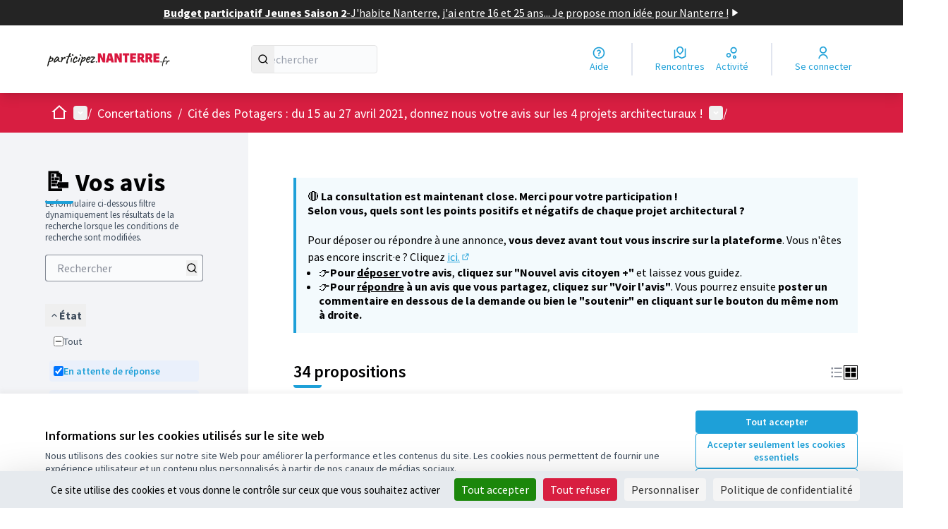

--- FILE ---
content_type: text/html; charset=utf-8
request_url: https://participez.nanterre.fr/processes/CitePotagers/f/130/proposals?filter%5Bcategory_id%5D%5B%5D=83&order=most_followed&per_page=50
body_size: 18900
content:

<!DOCTYPE html>
<html lang="fr" dir="ltr" class="no-js">
  <head>
    <title>📝 Vos avis - Page 1 sur 1 - participez.nanterre.fr</title>
    <meta name="csrf-param" content="authenticity_token" />
<meta name="csrf-token" content="ZZUMxOcHvWxNov-GWlXpX4d7HCe6OZ9Y6t5A4_eAHmn51S5m1k7PnYKTS7fYF2s48ZAECDY1xRbKxMNr94Wllw" />

<meta name="viewport" content="width=device-width, initial-scale=1.0">
  <link rel="alternate" href="/processes/CitePotagers/f/130/proposals?component_id=130&amp;filter%5Bcategory_id%5D%5B%5D=83&amp;locale=fr&amp;order=most_followed&amp;participatory_process_slug=CitePotagers&amp;per_page=50" hreflang="fr">

<meta name="twitter:card" content="summary_large_image">
<meta name="twitter:site" content="@/VilleNanterre">
<meta name="twitter:title" content="📝 Vos avis - Page 1 sur 1 - participez.nanterre.fr">
<meta name="twitter:description" content="La Cité des Potagers va bientôt être démolie, la ville de Nanterre vous propose de vous prononcer sur les 4 projets architecturaux en compétition.">
<meta name="twitter:image" content="">

<meta property="og:url" content="https://participez.nanterre.fr/processes/CitePotagers/f/130/proposals">
<meta property="og:type" content="article">
<meta property="og:title" content="📝 Vos avis - Page 1 sur 1 - participez.nanterre.fr">
<meta property="og:description" content="La Cité des Potagers va bientôt être démolie, la ville de Nanterre vous propose de vous prononcer sur les 4 projets architecturaux en compétition.">
<meta property="og:image" content="">

  <meta name="theme-color" content='#d81e41'>

<link rel="icon" href="https://decidim.storage.opensourcepolitics.eu/nanterre-fr-participez--de/qk5n1zj1ac06y4lntqvaor6pazqh?response-content-disposition=inline%3B%20filename%3D%22favicon%255B1%255D.ico%22%3B%20filename%2A%3DUTF-8%27%27favicon%255B1%255D.ico&amp;response-content-type=image%2Fvnd.microsoft.icon&amp;X-Amz-Algorithm=AWS4-HMAC-SHA256&amp;X-Amz-Credential=50e54264-704d-4d70-b31e-951812b7cf6d%2F20260118%2Fnot_applicable%2Fs3%2Faws4_request&amp;X-Amz-Date=20260118T115434Z&amp;X-Amz-Expires=604800&amp;X-Amz-SignedHeaders=host&amp;X-Amz-Signature=22f522ef14fdf9ac7c41ca0015d28f901d0ed7dae722e741e1c74faa3c86275d" sizes="any" />
<link rel="icon" type="image/x-icon" href="https://decidim.storage.opensourcepolitics.eu/nanterre-fr-participez--de/oaiv59ds14icfebeesssxq6tfsrr?response-content-disposition=inline%3B%20filename%3D%22favicon%255B1%255D.png%22%3B%20filename%2A%3DUTF-8%27%27favicon%255B1%255D.png&amp;response-content-type=image%2Fpng&amp;X-Amz-Algorithm=AWS4-HMAC-SHA256&amp;X-Amz-Credential=50e54264-704d-4d70-b31e-951812b7cf6d%2F20260118%2Fnot_applicable%2Fs3%2Faws4_request&amp;X-Amz-Date=20260118T115434Z&amp;X-Amz-Expires=604800&amp;X-Amz-SignedHeaders=host&amp;X-Amz-Signature=9d47f99e79a9a4d3bb9fe1ac2e197266097c2706240e462d48d3d6d7e53a560b" sizes="512x512" /><link rel="icon" type="image/x-icon" href="https://decidim.storage.opensourcepolitics.eu/nanterre-fr-participez--de/i676ym25t086t8xm3pjxi1cdh2za?response-content-disposition=inline%3B%20filename%3D%22favicon%255B1%255D.png%22%3B%20filename%2A%3DUTF-8%27%27favicon%255B1%255D.png&amp;response-content-type=image%2Fpng&amp;X-Amz-Algorithm=AWS4-HMAC-SHA256&amp;X-Amz-Credential=50e54264-704d-4d70-b31e-951812b7cf6d%2F20260118%2Fnot_applicable%2Fs3%2Faws4_request&amp;X-Amz-Date=20260118T115434Z&amp;X-Amz-Expires=604800&amp;X-Amz-SignedHeaders=host&amp;X-Amz-Signature=b0c9983db76eb1b5438a4615be961a5ea32a43b620ec43ef2228d5aebab6608b" sizes="192x192" /><link rel="icon" type="image/x-icon" href="https://decidim.storage.opensourcepolitics.eu/nanterre-fr-participez--de/mle7e6rk6p92kpfzzs9ewj7mjj93?response-content-disposition=inline%3B%20filename%3D%22favicon%255B1%255D.png%22%3B%20filename%2A%3DUTF-8%27%27favicon%255B1%255D.png&amp;response-content-type=image%2Fpng&amp;X-Amz-Algorithm=AWS4-HMAC-SHA256&amp;X-Amz-Credential=50e54264-704d-4d70-b31e-951812b7cf6d%2F20260118%2Fnot_applicable%2Fs3%2Faws4_request&amp;X-Amz-Date=20260118T115434Z&amp;X-Amz-Expires=604800&amp;X-Amz-SignedHeaders=host&amp;X-Amz-Signature=39cde4a158270bd57f34b0fe398054f8b0d7f8065620457ec5d7550adcfdf4c4" sizes="180x180" /><link rel="icon" type="image/x-icon" href="https://decidim.storage.opensourcepolitics.eu/nanterre-fr-participez--de/hv2jscbw6ql963fhjdj23nm2eckl?response-content-disposition=inline%3B%20filename%3D%22favicon%255B1%255D.png%22%3B%20filename%2A%3DUTF-8%27%27favicon%255B1%255D.png&amp;response-content-type=image%2Fpng&amp;X-Amz-Algorithm=AWS4-HMAC-SHA256&amp;X-Amz-Credential=50e54264-704d-4d70-b31e-951812b7cf6d%2F20260118%2Fnot_applicable%2Fs3%2Faws4_request&amp;X-Amz-Date=20260118T115434Z&amp;X-Amz-Expires=604800&amp;X-Amz-SignedHeaders=host&amp;X-Amz-Signature=b4295b5d8ef695a783b39697872ee400b29fc073f3c5d09bca233469c1072e2d" sizes="32x32" />
<link rel="apple-touch-icon" type="image/png" href="https://decidim.storage.opensourcepolitics.eu/nanterre-fr-participez--de/mle7e6rk6p92kpfzzs9ewj7mjj93?response-content-disposition=inline%3B%20filename%3D%22favicon%255B1%255D.png%22%3B%20filename%2A%3DUTF-8%27%27favicon%255B1%255D.png&amp;response-content-type=image%2Fpng&amp;X-Amz-Algorithm=AWS4-HMAC-SHA256&amp;X-Amz-Credential=50e54264-704d-4d70-b31e-951812b7cf6d%2F20260118%2Fnot_applicable%2Fs3%2Faws4_request&amp;X-Amz-Date=20260118T115434Z&amp;X-Amz-Expires=604800&amp;X-Amz-SignedHeaders=host&amp;X-Amz-Signature=39cde4a158270bd57f34b0fe398054f8b0d7f8065620457ec5d7550adcfdf4c4" />
<link rel="manifest" href="/manifest.webmanifest">





<link rel="stylesheet" href="/decidim-packs/css/decidim_core-cfccf715.css" media="all" />
<link rel="stylesheet" href="/decidim-packs/css/decidim_proposals-1e23337c.css" media="all" />
<link rel="stylesheet" href="/decidim-packs/css/decidim_overrides-29bc4646.css" media="all" />
<link rel="stylesheet" href="/decidim-packs/css/decidim_decidim_awesome-97cf7889.css" media="all" />



<style media="all">
:root{
  --primary: #d81e41;--primary-rgb: 216 30 65;--tertiary: #1ea0d8;--tertiary-rgb: 30 160 216;--secondary: #1ea0d8;--secondary-rgb: 30 160 216;
}
</style>




<script src="https://tarteaucitron.io/load.js?domain=participez.nanterre.fr&uuid=591090037b3bd26934cd5b622f39084ab72e9b05"></script>



<style media="all">
  #trigger-menu-area {
    display: none
}
#panel-dropdown-menu-area > .filter label {
    display: none
}
#trigger-menu-scope {
    display: none
}
.space-y-8 .decorator {
    display: none
}
</style>



  </head>

  <body class="text-black text-md form-defaults">
    <!--noindex--><!--googleoff: all-->
    <a class="layout-container__skip" href="#content">Passer au contenu principal</a>
    <div id="dc-dialog-wrapper" class="cookies__container" data-nosnippet role="region" hidden>
  <div class="cookies">
    <div class="cookies__left">
      <div>
        <div class="h5">
          Informations sur les cookies utilisés sur le site web
        </div>
        <p>
          Nous utilisons des cookies sur notre site Web pour améliorer la performance et les contenus du site. Les cookies nous permettent de fournir une expérience utilisateur et un contenu plus personnalisés à partir de nos canaux de médias sociaux.
        </p>
      </div>
    </div>
    <div class="cookies__right">
      <button id="dc-dialog-accept" class="button button__sm button__secondary">
        Tout accepter
      </button>
      <button id="dc-dialog-reject" class="button button__sm button__transparent-secondary">
        Accepter seulement les cookies essentiels
      </button>
      <button id="dc-dialog-settings" class="button button__sm button__transparent-secondary" data-dialog-open="dc-modal">
        Paramètres
      </button>
    </div>
  </div>
</div>


<div id="dc-modal" data-dialog="dc-modal"><div id="dc-modal-content"><button type="button" data-dialog-close="dc-modal" data-dialog-closable="" aria-label="Fermer la fenêtre de dialogue">&times</button>
  <div data-dialog-container>
    <h2 id="dialog-title-dc-modal" tabindex="-1" data-dialog-title>Paramètres des cookies</h2>
    <div>
      <p id="dialog-desc-dc-modal">
        Nous utilisons des cookies pour assurer les fonctionnalités de base du site Web et pour améliorer votre expérience en ligne. Vous pouvez configurer et accepter l'utilisation des cookies et modifier vos options de consentement à tout moment.
      </p>
      <div class="mt-8" data-component="accordion" data-multiselectable="false">
        
          <div class="cookies__category" data-id="essential">
  <div class="cookies__category-trigger">
    <label for="dc-essential" class="cookies__category-toggle">
      <input
        checked="checked"
        id="dc-essential"
        type="checkbox"
        name="essential"
        disabled>
      <span class="sr-only">Activer/désactiver Essentiels</span>
      <span class="cookies__category-toggle-content"></span>
      <svg width="1em" height="1em" role="img" aria-hidden="true" class="cookies__category-toggle-icon"><use href="/decidim-packs/media/images/remixicon.symbol-e643e553623ffcd49f94.svg#ri-check-line"></use></svg>
      <svg width="1em" height="1em" role="img" aria-hidden="true" class="cookies__category-toggle-icon"><use href="/decidim-packs/media/images/remixicon.symbol-e643e553623ffcd49f94.svg#ri-close-line"></use></svg>
    </label>

    <div id="accordion-trigger-essential" data-controls="accordion-panel-essential" aria-labelledby="accordion-title-essential">
      <h3 id="accordion-title-essential" class="cookies__category-trigger-title">
        Essentiels
      </h3>

      <span>
        <svg width="1em" height="1em" role="img" aria-hidden="true" class="cookies__category-trigger-arrow"><use href="/decidim-packs/media/images/remixicon.symbol-e643e553623ffcd49f94.svg#ri-arrow-down-s-line"></use></svg>
        <svg width="1em" height="1em" role="img" aria-hidden="true" class="cookies__category-trigger-arrow"><use href="/decidim-packs/media/images/remixicon.symbol-e643e553623ffcd49f94.svg#ri-arrow-up-s-line"></use></svg>
      </span>
    </div>

  </div>

  <div id="accordion-panel-essential" class="cookies__category-panel" aria-hidden="true">
    <p>Ces cookies permettent le fonctionnement essentiel du site Web et aident à sécuriser ses utilisateurs. Ils sont automatiquement enregistrés dans le navigateur et ne peuvent pas être désactivés.</p>

    
    <div>
      <div class="cookies__category-panel__tr">
        <div class="cookies__category-panel__th">
          Type
        </div>
        <div class="cookies__category-panel__th">
          Nom
        </div>
        <div class="cookies__category-panel__th">
          Service
        </div>
        <div class="cookies__category-panel__th">
          Description
        </div>
      </div>

      
        <div class="cookies__category-panel__tr">
          <div class="cookies__category-panel__td">
            Cookie
          </div>
          <div class="cookies__category-panel__td">
            _session_id
          </div>
          <div class="cookies__category-panel__td">
            Ce site web
          </div>
          <div class="cookies__category-panel__td">
            Permet aux sites Web de se souvenir de l'utilisateur au sein d'un même site lorsqu'il navigue d'une page à l'autre.
          </div>
        </div>
      
        <div class="cookies__category-panel__tr">
          <div class="cookies__category-panel__td">
            Cookie
          </div>
          <div class="cookies__category-panel__td">
            decidim-consent
          </div>
          <div class="cookies__category-panel__td">
            Ce site web
          </div>
          <div class="cookies__category-panel__td">
            Stocke des informations sur les cookies autorisés par l'utilisateur sur ce site web.
          </div>
        </div>
      
        <div class="cookies__category-panel__tr">
          <div class="cookies__category-panel__td">
            Sauvegarde Locale
          </div>
          <div class="cookies__category-panel__td">
            pwaInstallPromptSeen
          </div>
          <div class="cookies__category-panel__td">
            Ce site web
          </div>
          <div class="cookies__category-panel__td">
            Stocke l'état si la notification d'installation de l'application web progressive (PWA) a déjà été vue par l'utilisateur.
          </div>
        </div>
      
    </div>
    
  </div>
</div>

        
          <div class="cookies__category" data-id="preferences">
  <div class="cookies__category-trigger">
    <label for="dc-preferences" class="cookies__category-toggle">
      <input
        
        id="dc-preferences"
        type="checkbox"
        name="preferences"
        >
      <span class="sr-only">Activer/désactiver Préférences</span>
      <span class="cookies__category-toggle-content"></span>
      <svg width="1em" height="1em" role="img" aria-hidden="true" class="cookies__category-toggle-icon"><use href="/decidim-packs/media/images/remixicon.symbol-e643e553623ffcd49f94.svg#ri-check-line"></use></svg>
      <svg width="1em" height="1em" role="img" aria-hidden="true" class="cookies__category-toggle-icon"><use href="/decidim-packs/media/images/remixicon.symbol-e643e553623ffcd49f94.svg#ri-close-line"></use></svg>
    </label>

    <div id="accordion-trigger-preferences" data-controls="accordion-panel-preferences" aria-labelledby="accordion-title-preferences">
      <h3 id="accordion-title-preferences" class="cookies__category-trigger-title">
        Préférences
      </h3>

      <span>
        <svg width="1em" height="1em" role="img" aria-hidden="true" class="cookies__category-trigger-arrow"><use href="/decidim-packs/media/images/remixicon.symbol-e643e553623ffcd49f94.svg#ri-arrow-down-s-line"></use></svg>
        <svg width="1em" height="1em" role="img" aria-hidden="true" class="cookies__category-trigger-arrow"><use href="/decidim-packs/media/images/remixicon.symbol-e643e553623ffcd49f94.svg#ri-arrow-up-s-line"></use></svg>
      </span>
    </div>

  </div>

  <div id="accordion-panel-preferences" class="cookies__category-panel" aria-hidden="true">
    <p>Ces cookies permettent au site Web de se souvenir des choix que vous avez faits par le passé sur ce site pour offrir une expérience plus personnalisée aux utilisateurs du site.</p>

    
  </div>
</div>

        
          <div class="cookies__category" data-id="analytics">
  <div class="cookies__category-trigger">
    <label for="dc-analytics" class="cookies__category-toggle">
      <input
        
        id="dc-analytics"
        type="checkbox"
        name="analytics"
        >
      <span class="sr-only">Activer/désactiver Analyses et statistiques</span>
      <span class="cookies__category-toggle-content"></span>
      <svg width="1em" height="1em" role="img" aria-hidden="true" class="cookies__category-toggle-icon"><use href="/decidim-packs/media/images/remixicon.symbol-e643e553623ffcd49f94.svg#ri-check-line"></use></svg>
      <svg width="1em" height="1em" role="img" aria-hidden="true" class="cookies__category-toggle-icon"><use href="/decidim-packs/media/images/remixicon.symbol-e643e553623ffcd49f94.svg#ri-close-line"></use></svg>
    </label>

    <div id="accordion-trigger-analytics" data-controls="accordion-panel-analytics" aria-labelledby="accordion-title-analytics">
      <h3 id="accordion-title-analytics" class="cookies__category-trigger-title">
        Analyses et statistiques
      </h3>

      <span>
        <svg width="1em" height="1em" role="img" aria-hidden="true" class="cookies__category-trigger-arrow"><use href="/decidim-packs/media/images/remixicon.symbol-e643e553623ffcd49f94.svg#ri-arrow-down-s-line"></use></svg>
        <svg width="1em" height="1em" role="img" aria-hidden="true" class="cookies__category-trigger-arrow"><use href="/decidim-packs/media/images/remixicon.symbol-e643e553623ffcd49f94.svg#ri-arrow-up-s-line"></use></svg>
      </span>
    </div>

  </div>

  <div id="accordion-panel-analytics" class="cookies__category-panel" aria-hidden="true">
    <p>Ces cookies sont utilisés pour mesurer et analyser le public du site afin de l'améliorer.</p>

    
  </div>
</div>

        
          <div class="cookies__category" data-id="marketing">
  <div class="cookies__category-trigger">
    <label for="dc-marketing" class="cookies__category-toggle">
      <input
        
        id="dc-marketing"
        type="checkbox"
        name="marketing"
        >
      <span class="sr-only">Activer/désactiver Marketing</span>
      <span class="cookies__category-toggle-content"></span>
      <svg width="1em" height="1em" role="img" aria-hidden="true" class="cookies__category-toggle-icon"><use href="/decidim-packs/media/images/remixicon.symbol-e643e553623ffcd49f94.svg#ri-check-line"></use></svg>
      <svg width="1em" height="1em" role="img" aria-hidden="true" class="cookies__category-toggle-icon"><use href="/decidim-packs/media/images/remixicon.symbol-e643e553623ffcd49f94.svg#ri-close-line"></use></svg>
    </label>

    <div id="accordion-trigger-marketing" data-controls="accordion-panel-marketing" aria-labelledby="accordion-title-marketing">
      <h3 id="accordion-title-marketing" class="cookies__category-trigger-title">
        Marketing
      </h3>

      <span>
        <svg width="1em" height="1em" role="img" aria-hidden="true" class="cookies__category-trigger-arrow"><use href="/decidim-packs/media/images/remixicon.symbol-e643e553623ffcd49f94.svg#ri-arrow-down-s-line"></use></svg>
        <svg width="1em" height="1em" role="img" aria-hidden="true" class="cookies__category-trigger-arrow"><use href="/decidim-packs/media/images/remixicon.symbol-e643e553623ffcd49f94.svg#ri-arrow-up-s-line"></use></svg>
      </span>
    </div>

  </div>

  <div id="accordion-panel-marketing" class="cookies__category-panel" aria-hidden="true">
    <p>Ces cookies recueillent des informations sur la façon dont vous utilisez le site Web et peuvent être utilisés pour vous offrir un marketing plus personnalisé sur les différents sites Web que vous utilisez.</p>

    
  </div>
</div>

        
      </div>
    </div>
  </div>

  <div data-dialog-actions>
    <button id="dc-modal-accept" class="button button__sm md:button__lg button__transparent-secondary" data-dialog-close="dc-modal">
      Tout accepter
    </button>
    <button id="dc-modal-reject" class="button button__sm md:button__lg button__transparent-secondary" data-dialog-close="dc-modal">
      Accepter seulement les cookies essentiels
    </button>
    <button id="dc-modal-save" class="button button__sm md:button__lg button__secondary" data-dialog-close="dc-modal">
      <span>Enregistrer les paramètres</span>
      <svg width="1em" height="1em" role="img" aria-hidden="true"><use href="/decidim-packs/media/images/remixicon.symbol-e643e553623ffcd49f94.svg#ri-save-line"></use></svg>
    </button>
  </div>
</div></div>


    <!--googleon: all--><!--/noindex-->

    
<div class="layout-container">
  <header >
    <div id="sticky-header-container" data-sticky-header>
      
        <a class="omnipresent-banner" href="https://participez.nanterre.fr/processes/BPJeunes2/f/380/">
    <span>
      Budget participatif Jeunes Saison 2 
    </span>
    -
    <span>
      J&#39;habite Nanterre, j&#39;ai entre 16 et 25 ans... Je propose mon idée pour Nanterre ! 
    </span>
    <svg width="1em" height="1em" role="img" aria-hidden="true"><use href="/decidim-packs/media/images/remixicon.symbol-e643e553623ffcd49f94.svg#ri-play-fill"></use></svg>
</a>
      <div class="js-offline-message hidden">
  <div class="flash flex-col alert" data-announcement="">
  

  <div class="flash__message">
    Désolé ! Votre réseau est hors ligne. Il s'agit d'une version antérieurement mise en cache de la page que vous visitez, dont le contenu n'est peut-être pas à jour.
  </div>
</div>

</div>
<script>
  document.addEventListener("DOMContentLoaded", () => {
    // show the banner if it is offline AND the offline-fallback is not displaying
    if (!navigator.onLine && !document.querySelector("#offline-fallback-html")) {
      document.querySelector(".js-offline-message").style.display = "block"
    }
  })
</script>

      
      <div id="main-bar" class="main-bar__container">
  <div class="main-bar">
    <div class="main-bar__logo">
      <div class="main-bar__logo-desktop">
          <a href="https://participez.nanterre.fr/">
      <img alt="participez.nanterre.fr (Retour à l&#39;accueil)" src="https://decidim.storage.opensourcepolitics.eu/nanterre-fr-participez--de/gughaxm6fheufhfhsc7w5e331d9r?response-content-disposition=inline%3B%20filename%3D%223%20Banniere%20web%20PARTICIPEZ%20vect.png%22%3B%20filename%2A%3DUTF-8%27%273%2520Banniere%2520web%2520PARTICIPEZ%2520vect.png&amp;response-content-type=image%2Fpng&amp;X-Amz-Algorithm=AWS4-HMAC-SHA256&amp;X-Amz-Credential=50e54264-704d-4d70-b31e-951812b7cf6d%2F20260118%2Fnot_applicable%2Fs3%2Faws4_request&amp;X-Amz-Date=20260118T115434Z&amp;X-Amz-Expires=604800&amp;X-Amz-SignedHeaders=host&amp;X-Amz-Signature=7a75ae55a84994247c4c178a51a5488f8d0ce9f865be8d5f88fb8cd070e92778" />
</a>
      </div>
      <div class="main-bar__logo-mobile">
          <a aria-label="Aller à la première page" href="https://participez.nanterre.fr/">
      <img alt="participez.nanterre.fr (Retour à l&#39;accueil)" src="https://decidim.storage.opensourcepolitics.eu/nanterre-fr-participez--de/gughaxm6fheufhfhsc7w5e331d9r?response-content-disposition=inline%3B%20filename%3D%223%20Banniere%20web%20PARTICIPEZ%20vect.png%22%3B%20filename%2A%3DUTF-8%27%273%2520Banniere%2520web%2520PARTICIPEZ%2520vect.png&amp;response-content-type=image%2Fpng&amp;X-Amz-Algorithm=AWS4-HMAC-SHA256&amp;X-Amz-Credential=50e54264-704d-4d70-b31e-951812b7cf6d%2F20260118%2Fnot_applicable%2Fs3%2Faws4_request&amp;X-Amz-Date=20260118T115434Z&amp;X-Amz-Expires=604800&amp;X-Amz-SignedHeaders=host&amp;X-Amz-Signature=7a75ae55a84994247c4c178a51a5488f8d0ce9f865be8d5f88fb8cd070e92778" />
</a>
      </div>
    </div>
    <div role="search" class="main-bar__search">
      <form id="form-search_topbar" action="/search" accept-charset="UTF-8" method="get">
  <input type="text" name="term" id="input-search" class="reset-defaults" placeholder="Rechercher" title="Rechercher" aria-label="Rechercher" />
  <button type="submit" aria-label="Rechercher">
    <svg width="1em" height="1em" role="img" aria-hidden="true"><use href="/decidim-packs/media/images/remixicon.symbol-e643e553623ffcd49f94.svg#ri-search-line"></use></svg>
  </button>
</form>
    </div>
    <div role="navigation" class="main-bar__links-desktop">
      <div>
  <a class="main-bar__links-desktop__item" aria-label="Aide" href="/pages">
    <svg width="1em" height="1em" role="img" aria-hidden="true"><use href="/decidim-packs/media/images/remixicon.symbol-e643e553623ffcd49f94.svg#ri-question-line"></use></svg><span>Aide</span>
</a></div>
<div class="main-bar__links-desktop__item-wrapper">
  <div>
      <a class="main-bar__links-desktop__item" aria-label="Rencontres" href="/meetings/">
        <svg width="1em" height="1em" role="img" aria-hidden="true"><use href="/decidim-packs/media/images/remixicon.symbol-e643e553623ffcd49f94.svg#ri-road-map-line"></use></svg><span>Rencontres</span>
</a>  </div>
  <div>
    <a class="main-bar__links-desktop__item" aria-label="Activité" href="/last_activities">
      <svg width="1em" height="1em" role="img" aria-hidden="true"><use href="/decidim-packs/media/images/remixicon.symbol-e643e553623ffcd49f94.svg#ri-bubble-chart-line"></use></svg><span>Activité</span>
</a>  </div>
</div>

  <div>
    <a class="main-bar__links-desktop__item" aria-label="Se connecter" href="/users/sign_in">
      <svg width="1em" height="1em" role="img" aria-hidden="true"><use href="/decidim-packs/media/images/remixicon.symbol-e643e553623ffcd49f94.svg#ri-user-line"></use></svg><span>Se connecter</span>
</a>  </div>

    </div>
    <div class="main-bar__menu-mobile">
      <button id="main-dropdown-summary-mobile" class="main-bar__links-mobile__trigger p-0"
                                          data-component="dropdown"
                                          data-target="dropdown-menu-main-mobile">
  <svg width="1em" height="1em" role="img" aria-hidden="true"><use href="/decidim-packs/media/images/remixicon.symbol-e643e553623ffcd49f94.svg#ri-menu-line"></use></svg><span class="sr-only">Menu principal</span>
  <svg width="1em" height="1em" role="img" aria-hidden="true"><use href="/decidim-packs/media/images/remixicon.symbol-e643e553623ffcd49f94.svg#ri-close-line"></use></svg>
</button>

<div id="dropdown-menu-main-mobile" class="main-bar__links-mobile__dropdown main-bar__links-mobile__dropdown-before" aria-hidden="true">
  <div id="breadcrumb-main-dropdown-mobile" class="menu-bar__main-dropdown">
  <div class="menu-bar__main-dropdown__top">
    <div class="mb-8">
      <form id="form-search-mobile" class="filter-search" action="/search" accept-charset="UTF-8" method="get">
        <input type="text" name="term" id="input-search-mobile" class="reset-defaults" placeholder="Rechercher" title="Rechercher" aria-label="Rechercher" tabindex="0" />
        <button type="submit" aria-label="Rechercher">
            <svg width="1em" height="1em" role="img" aria-hidden="true"><use href="/decidim-packs/media/images/remixicon.symbol-e643e553623ffcd49f94.svg#ri-search-line"></use></svg>
        </button>
</form>
    </div>
    <ul class="menu-bar__main-dropdown__top-menu"><li><a href="/"><span>Accueil</span> <svg width="1em" height="1em" role="img" aria-hidden="true"><use href="/decidim-packs/media/images/remixicon.symbol-e643e553623ffcd49f94.svg#ri-arrow-right-line"></use></svg></a></li><li class="active"><a href="/processes"><span>Concertations</span> <svg width="1em" height="1em" role="img" aria-hidden="true"><use href="/decidim-packs/media/images/remixicon.symbol-e643e553623ffcd49f94.svg#ri-arrow-right-line"></use></svg></a></li><li><a href="/assemblies"><span>Assemblées</span> <svg width="1em" height="1em" role="img" aria-hidden="true"><use href="/decidim-packs/media/images/remixicon.symbol-e643e553623ffcd49f94.svg#ri-arrow-right-line"></use></svg></a></li><li><a href="/pages"><span>Aide</span> <svg width="1em" height="1em" role="img" aria-hidden="true"><use href="/decidim-packs/media/images/remixicon.symbol-e643e553623ffcd49f94.svg#ri-arrow-right-line"></use></svg></a></li></ul>
    
  </div>
  <div class="menu-bar__main-dropdown__bottom">
    <div class="menu-bar__main-dropdown__bottom-left">
      <a class="card__highlight" href="/processes/BPJeunes2">
  <div class="card__highlight-img">
    
      <img alt="Image média: Budget participatif Jeunes Saison 2" src="https://decidim.storage.opensourcepolitics.eu/nanterre-fr-participez--de/ly6i29rcdl4lksjd0l38ludt0b36?response-content-disposition=inline%3B%20filename%3D%22n_bpjeunes2526_472x203px.jpg%22%3B%20filename%2A%3DUTF-8%27%27n_bpjeunes2526_472x203px.jpg&amp;response-content-type=image%2Fjpeg&amp;X-Amz-Algorithm=AWS4-HMAC-SHA256&amp;X-Amz-Credential=50e54264-704d-4d70-b31e-951812b7cf6d%2F20260118%2Fnot_applicable%2Fs3%2Faws4_request&amp;X-Amz-Date=20260118T115434Z&amp;X-Amz-Expires=604800&amp;X-Amz-SignedHeaders=host&amp;X-Amz-Signature=7c598cf035ba87991323e6165320b2dafd42f8d4c84e86b31f047b4fe4ad7765" />
    
  </div>

  
    <div class="card__highlight-text">
      <h3 class="h3 text-secondary">Budget participatif Jeunes Saison 2</h3>
      

      
        <div class="card__highlight-metadata">
          
  
    <div>
      
      
        <span class="card__grid-loader" style="--value:0.7609649122807017;"></span>reste 12 mois
      
    </div>
  

  
    <div>
      <svg width="1em" height="1em" role="img" aria-hidden="true"><use href="/decidim-packs/media/images/remixicon.symbol-e643e553623ffcd49f94.svg#ri-direction-line"></use></svg>
      
        Les services techniques instruisent les projets
      
    </div>
  


        </div>
      
    </div>
  
</a>


    </div>
    <div class="menu-bar__main-dropdown__bottom-right">
      <div class="bg-background rounded p-4 space-y-3 text-sm [&_[data-activity]]:gap-4">
  <div class="activity__container">
  
    <div class="activity" data-activity>
  <p class="activity__time">
    il y a moins d'une minute
  </p>
  <div class="activity__content">
    <div>
      
        <p>
          <svg width="1em" height="1em" role="img" aria-hidden="true"><use href="/decidim-packs/media/images/remixicon.symbol-e643e553623ffcd49f94.svg#ri-chat-1-line"></use></svg>
          Nouveau commentaire :
        </p>
      
      <a href="/processes/AbrisVelos/f/264/proposals/753?commentId=2422#comment_2422">
        Axurbain is a modern real estate platform designed to deliver trusted property i…
      </a>
    </div>
    
      <span>
        <a href="/processes/AbrisVelos/f/264/proposals/753?commentId=2422#comment_2422">Abris vélo Nanterre</a>
      </span>
    
  </div>
  
    <div class="activity__author">
      <p class="author" data-author="true" data-remote-tooltip="true" data-tooltip-url="/profiles/jacob/tooltip">
  <span class="author__container">
    
      <span class="author__avatar-container">
  
    <a href="/profiles/jacob">
      <img alt="Avatar: jacob" class="author__avatar" src="https://participez.nanterre.fr/decidim-packs/media/images/default-avatar-0a4d6d53a83dd7692aee.svg" />

    </a>
  
</span>

    
  </span>

  
</p>

    </div>
  
</div>

  
    <div class="activity" data-activity>
  <p class="activity__time">
    il y a moins d'une minute
  </p>
  <div class="activity__content">
    <div>
      
        <p>
          <svg width="1em" height="1em" role="img" aria-hidden="true"><use href="/decidim-packs/media/images/remixicon.symbol-e643e553623ffcd49f94.svg#ri-chat-1-line"></use></svg>
          Nouveau commentaire :
        </p>
      
      <a href="/processes/parc-anciennes-mairies-2019/f/50/proposals/199?commentId=2421#comment_2421">
        Alight Motion Mod APK is a popular choice for creators who want advanced motion …
      </a>
    </div>
    
      <span>
        <a href="/processes/parc-anciennes-mairies-2019/f/50/proposals/199?commentId=2421#comment_2421">Composteur pour les habitants du quartier</a>
      </span>
    
  </div>
  
    <div class="activity__author">
      <p class="author" data-author="true" data-remote-tooltip="true" data-tooltip-url="/profiles/amna_parveen/tooltip">
  <span class="author__container">
    
      <span class="author__avatar-container">
  
    <a href="/profiles/amna_parveen">
      <img alt="Avatar: amna parveen" class="author__avatar" src="https://participez.nanterre.fr/decidim-packs/media/images/default-avatar-0a4d6d53a83dd7692aee.svg" />

    </a>
  
</span>

    
  </span>

  
</p>

    </div>
  
</div>

  
    <div class="activity" data-activity>
  <p class="activity__time">
    il y a moins d'une minute
  </p>
  <div class="activity__content">
    <div>
      
        <p>
          <svg width="1em" height="1em" role="img" aria-hidden="true"><use href="/decidim-packs/media/images/remixicon.symbol-e643e553623ffcd49f94.svg#ri-chat-1-line"></use></svg>
          Nouveau commentaire :
        </p>
      
      <a href="/processes/parc-anciennes-mairies-2019/f/50/proposals/189?commentId=2420#comment_2420">
        Fairplay stands out due to its balanced focus on usability, security, and commun…
      </a>
    </div>
    
      <span>
        <a href="/processes/parc-anciennes-mairies-2019/f/50/proposals/189?commentId=2420#comment_2420">Un espace dédié aux enfants de 6 ans+</a>
      </span>
    
  </div>
  
    <div class="activity__author">
      <p class="author" data-author="true" data-remote-tooltip="true" data-tooltip-url="/profiles/devraaj/tooltip">
  <span class="author__container">
    
      <span class="author__avatar-container">
  
    <a href="/profiles/devraaj">
      <img alt="Avatar: Devraaj" class="author__avatar" src="https://decidim.storage.opensourcepolitics.eu/nanterre-fr-participez--de/5zfjihhbx539echlus13i1802ix3?response-content-disposition=inline%3B%20filename%3D%22Whisk_558ad1d935.jpg%22%3B%20filename%2A%3DUTF-8%27%27Whisk_558ad1d935.jpg&amp;response-content-type=image%2Fjpeg&amp;X-Amz-Algorithm=AWS4-HMAC-SHA256&amp;X-Amz-Credential=50e54264-704d-4d70-b31e-951812b7cf6d%2F20260117%2Fnot_applicable%2Fs3%2Faws4_request&amp;X-Amz-Date=20260117T092442Z&amp;X-Amz-Expires=604800&amp;X-Amz-SignedHeaders=host&amp;X-Amz-Signature=69bf348291f51315e7e72242bead62bd4f4c2f82b6324ec3a8ddcb7df462e757" />

    </a>
  
</span>

    
  </span>

  
</p>

    </div>
  
</div>

  
    <div class="activity" data-activity>
  <p class="activity__time">
    il y a 1 jour
  </p>
  <div class="activity__content">
    <div>
      
        <p>
          <svg width="1em" height="1em" role="img" aria-hidden="true"><use href="/decidim-packs/media/images/remixicon.symbol-e643e553623ffcd49f94.svg#ri-chat-1-line"></use></svg>
          Nouveau commentaire :
        </p>
      
      <a href="/processes/parc-anciennes-mairies-2019/f/50/proposals/189?commentId=2419#comment_2419">
        FindQC is your free QC finder for Chinese marketplaces. Our QC checker instantly…
      </a>
    </div>
    
      <span>
        <a href="/processes/parc-anciennes-mairies-2019/f/50/proposals/189?commentId=2419#comment_2419">Un espace dédié aux enfants de 6 ans+</a>
      </span>
    
  </div>
  
    <div class="activity__author">
      <p class="author" data-author="true" data-remote-tooltip="true" data-tooltip-url="/profiles/stevenkang1/tooltip">
  <span class="author__container">
    
      <span class="author__avatar-container">
  
    <a href="/profiles/stevenkang1">
      <img alt="Avatar: stevenkang1" class="author__avatar" src="https://participez.nanterre.fr/decidim-packs/media/images/default-avatar-0a4d6d53a83dd7692aee.svg" />

    </a>
  
</span>

    
  </span>

  
</p>

    </div>
  
</div>

  
</div>

</div>
<a class="mt-2.5 button button__text-secondary" href="/last_activities">
  <span>Dernière Activité</span><svg width="1em" height="1em" role="img" aria-hidden="true"><use href="/decidim-packs/media/images/remixicon.symbol-e643e553623ffcd49f94.svg#ri-arrow-right-line"></use></svg>
</a>

    </div>
  </div>
</div>

</div>

  <a class="main-bar__links-mobile__login" href="/users/sign_in">
    <svg width="1em" height="1em" role="img" aria-hidden="true"><use href="/decidim-packs/media/images/remixicon.symbol-e643e553623ffcd49f94.svg#ri-user-line"></use></svg><span>Se connecter</span>
</a>

    </div>
    
  </div>
</div>

    </div>
    <div id="menu-bar-container">
      <div id="menu-bar" class="menu-bar__container">
  <div class="menu-bar">

    <div class="menu-bar__breadcrumb-desktop">
      <div class="menu-bar__breadcrumb-desktop__dropdown-wrapper" onmouseenter="document.getElementById('main-dropdown-menu').classList.remove('no-animation')">
  <a class="menu-bar__breadcrumb-desktop__dropdown-trigger" onmouseenter="document.getElementById(&#39;main-dropdown-summary&#39;).click()" href="https://participez.nanterre.fr/">
    <svg width="1em" height="1em" role="img" aria-hidden="true" class="pointer-events-none"><use href="/decidim-packs/media/images/remixicon.symbol-e643e553623ffcd49f94.svg#ri-home-2-line"></use></svg><span class="sr-only">Accueil</span>
</a>  <button id="main-dropdown-summary" class="menu-bar__breadcrumb-desktop__dropdown-trigger" data-component="dropdown" data-hover="true" data-target="main-dropdown-menu">
    <svg width="1em" height="1em" role="img" aria-hidden="true"><use href="/decidim-packs/media/images/remixicon.symbol-e643e553623ffcd49f94.svg#ri-arrow-drop-down-line"></use></svg><span class="sr-only">Menu principal</span>
  </button>
</div>

<div id="main-dropdown-menu" class="menu-bar__breadcrumb-desktop__dropdown-content no-animation" aria-hidden="true">
  <div id="breadcrumb-main-dropdown-desktop" class="menu-bar__main-dropdown">
  <div class="menu-bar__main-dropdown__left">
    <div class="menu-bar__main-dropdown__left-top">
      <h3 class="menu-bar__main-dropdown__title">Bienvenue sur la plate-forme participative de participez.nanterre.fr.</h3>
<p class="menu-bar__main-dropdown__subtitle"><h4><strong>Bienvenue sur la plateforme participative de la Ville de Nanterre</strong></h4><h4>Rejoignez le mouvement, participez et décidez, ensemble.</h4></p>

    </div>
    <a class="card__highlight" href="/processes/BPJeunes2">
  <div class="card__highlight-img">
    
      <img alt="Image média: Budget participatif Jeunes Saison 2" src="https://decidim.storage.opensourcepolitics.eu/nanterre-fr-participez--de/ly6i29rcdl4lksjd0l38ludt0b36?response-content-disposition=inline%3B%20filename%3D%22n_bpjeunes2526_472x203px.jpg%22%3B%20filename%2A%3DUTF-8%27%27n_bpjeunes2526_472x203px.jpg&amp;response-content-type=image%2Fjpeg&amp;X-Amz-Algorithm=AWS4-HMAC-SHA256&amp;X-Amz-Credential=50e54264-704d-4d70-b31e-951812b7cf6d%2F20260118%2Fnot_applicable%2Fs3%2Faws4_request&amp;X-Amz-Date=20260118T115435Z&amp;X-Amz-Expires=604800&amp;X-Amz-SignedHeaders=host&amp;X-Amz-Signature=2cd753db60651bb9b4281b8e6b53083a6bb2e5ec36349a4001c7845765bcdc4e" />
    
  </div>

  
    <div class="card__highlight-text">
      <h3 class="h3 text-secondary">Budget participatif Jeunes Saison 2</h3>
      

      
        <div class="card__highlight-metadata">
          
  
    <div>
      
      
        <span class="card__grid-loader" style="--value:0.7609649122807017;"></span>reste 12 mois
      
    </div>
  

  
    <div>
      <svg width="1em" height="1em" role="img" aria-hidden="true"><use href="/decidim-packs/media/images/remixicon.symbol-e643e553623ffcd49f94.svg#ri-direction-line"></use></svg>
      
        Les services techniques instruisent les projets
      
    </div>
  


        </div>
      
    </div>
  
</a>


    <div class="bg-background rounded p-4 space-y-3 text-sm [&_[data-activity]]:gap-4">
  <div class="activity__container">
  
    <div class="activity" data-activity>
  <p class="activity__time">
    il y a moins d'une minute
  </p>
  <div class="activity__content">
    <div>
      
        <p>
          <svg width="1em" height="1em" role="img" aria-hidden="true"><use href="/decidim-packs/media/images/remixicon.symbol-e643e553623ffcd49f94.svg#ri-chat-1-line"></use></svg>
          Nouveau commentaire :
        </p>
      
      <a href="/processes/AbrisVelos/f/264/proposals/753?commentId=2422#comment_2422">
        Axurbain is a modern real estate platform designed to deliver trusted property i…
      </a>
    </div>
    
      <span>
        <a href="/processes/AbrisVelos/f/264/proposals/753?commentId=2422#comment_2422">Abris vélo Nanterre</a>
      </span>
    
  </div>
  
    <div class="activity__author">
      <p class="author" data-author="true" data-remote-tooltip="true" data-tooltip-url="/profiles/jacob/tooltip">
  <span class="author__container">
    
      <span class="author__avatar-container">
  
    <a href="/profiles/jacob">
      <img alt="Avatar: jacob" class="author__avatar" src="https://participez.nanterre.fr/decidim-packs/media/images/default-avatar-0a4d6d53a83dd7692aee.svg" />

    </a>
  
</span>

    
  </span>

  
</p>

    </div>
  
</div>

  
    <div class="activity" data-activity>
  <p class="activity__time">
    il y a moins d'une minute
  </p>
  <div class="activity__content">
    <div>
      
        <p>
          <svg width="1em" height="1em" role="img" aria-hidden="true"><use href="/decidim-packs/media/images/remixicon.symbol-e643e553623ffcd49f94.svg#ri-chat-1-line"></use></svg>
          Nouveau commentaire :
        </p>
      
      <a href="/processes/parc-anciennes-mairies-2019/f/50/proposals/199?commentId=2421#comment_2421">
        Alight Motion Mod APK is a popular choice for creators who want advanced motion …
      </a>
    </div>
    
      <span>
        <a href="/processes/parc-anciennes-mairies-2019/f/50/proposals/199?commentId=2421#comment_2421">Composteur pour les habitants du quartier</a>
      </span>
    
  </div>
  
    <div class="activity__author">
      <p class="author" data-author="true" data-remote-tooltip="true" data-tooltip-url="/profiles/amna_parveen/tooltip">
  <span class="author__container">
    
      <span class="author__avatar-container">
  
    <a href="/profiles/amna_parveen">
      <img alt="Avatar: amna parveen" class="author__avatar" src="https://participez.nanterre.fr/decidim-packs/media/images/default-avatar-0a4d6d53a83dd7692aee.svg" />

    </a>
  
</span>

    
  </span>

  
</p>

    </div>
  
</div>

  
    <div class="activity" data-activity>
  <p class="activity__time">
    il y a moins d'une minute
  </p>
  <div class="activity__content">
    <div>
      
        <p>
          <svg width="1em" height="1em" role="img" aria-hidden="true"><use href="/decidim-packs/media/images/remixicon.symbol-e643e553623ffcd49f94.svg#ri-chat-1-line"></use></svg>
          Nouveau commentaire :
        </p>
      
      <a href="/processes/parc-anciennes-mairies-2019/f/50/proposals/189?commentId=2420#comment_2420">
        Fairplay stands out due to its balanced focus on usability, security, and commun…
      </a>
    </div>
    
      <span>
        <a href="/processes/parc-anciennes-mairies-2019/f/50/proposals/189?commentId=2420#comment_2420">Un espace dédié aux enfants de 6 ans+</a>
      </span>
    
  </div>
  
    <div class="activity__author">
      <p class="author" data-author="true" data-remote-tooltip="true" data-tooltip-url="/profiles/devraaj/tooltip">
  <span class="author__container">
    
      <span class="author__avatar-container">
  
    <a href="/profiles/devraaj">
      <img alt="Avatar: Devraaj" class="author__avatar" src="https://decidim.storage.opensourcepolitics.eu/nanterre-fr-participez--de/5zfjihhbx539echlus13i1802ix3?response-content-disposition=inline%3B%20filename%3D%22Whisk_558ad1d935.jpg%22%3B%20filename%2A%3DUTF-8%27%27Whisk_558ad1d935.jpg&amp;response-content-type=image%2Fjpeg&amp;X-Amz-Algorithm=AWS4-HMAC-SHA256&amp;X-Amz-Credential=50e54264-704d-4d70-b31e-951812b7cf6d%2F20260117%2Fnot_applicable%2Fs3%2Faws4_request&amp;X-Amz-Date=20260117T092442Z&amp;X-Amz-Expires=604800&amp;X-Amz-SignedHeaders=host&amp;X-Amz-Signature=69bf348291f51315e7e72242bead62bd4f4c2f82b6324ec3a8ddcb7df462e757" />

    </a>
  
</span>

    
  </span>

  
</p>

    </div>
  
</div>

  
    <div class="activity" data-activity>
  <p class="activity__time">
    il y a 1 jour
  </p>
  <div class="activity__content">
    <div>
      
        <p>
          <svg width="1em" height="1em" role="img" aria-hidden="true"><use href="/decidim-packs/media/images/remixicon.symbol-e643e553623ffcd49f94.svg#ri-chat-1-line"></use></svg>
          Nouveau commentaire :
        </p>
      
      <a href="/processes/parc-anciennes-mairies-2019/f/50/proposals/189?commentId=2419#comment_2419">
        FindQC is your free QC finder for Chinese marketplaces. Our QC checker instantly…
      </a>
    </div>
    
      <span>
        <a href="/processes/parc-anciennes-mairies-2019/f/50/proposals/189?commentId=2419#comment_2419">Un espace dédié aux enfants de 6 ans+</a>
      </span>
    
  </div>
  
    <div class="activity__author">
      <p class="author" data-author="true" data-remote-tooltip="true" data-tooltip-url="/profiles/stevenkang1/tooltip">
  <span class="author__container">
    
      <span class="author__avatar-container">
  
    <a href="/profiles/stevenkang1">
      <img alt="Avatar: stevenkang1" class="author__avatar" src="https://participez.nanterre.fr/decidim-packs/media/images/default-avatar-0a4d6d53a83dd7692aee.svg" />

    </a>
  
</span>

    
  </span>

  
</p>

    </div>
  
</div>

  
</div>

</div>
<a class="mt-2.5 button button__text-secondary" href="/last_activities">
  <span>Dernière Activité</span><svg width="1em" height="1em" role="img" aria-hidden="true"><use href="/decidim-packs/media/images/remixicon.symbol-e643e553623ffcd49f94.svg#ri-arrow-right-line"></use></svg>
</a>

  </div>
  <ul class="menu-bar__dropdown-menu"><li><a href="/"><span>Accueil</span> <svg width="1em" height="1em" role="img" aria-hidden="true"><use href="/decidim-packs/media/images/remixicon.symbol-e643e553623ffcd49f94.svg#ri-arrow-right-line"></use></svg></a></li><li><a href="/processes_groups/2?filter%5Barea_id%5D=&amp;filter%5Bdate%5D=all&amp;filter%5Bscope_id%5D="><span>Le budget participatif</span> <svg width="1em" height="1em" role="img" aria-hidden="true"><use href="/decidim-packs/media/images/remixicon.symbol-e643e553623ffcd49f94.svg#ri-arrow-right-line"></use></svg></a></li><li class="active"><a href="/processes"><span>Concertations</span> <svg width="1em" height="1em" role="img" aria-hidden="true"><use href="/decidim-packs/media/images/remixicon.symbol-e643e553623ffcd49f94.svg#ri-arrow-right-line"></use></svg></a></li><li><a href="/assemblies"><span>Assemblées</span> <svg width="1em" height="1em" role="img" aria-hidden="true"><use href="/decidim-packs/media/images/remixicon.symbol-e643e553623ffcd49f94.svg#ri-arrow-right-line"></use></svg></a></li></ul>
</div>

</div>


  <span>/</span>
    <a class="menu-bar__breadcrumb-desktop__dropdown-wrapper menu-bar__breadcrumb-desktop__dropdown-trigger" aria-current="page" href="/processes">Concertations</a>
  <span>/</span>
    <div class="relative">
      <div class="menu-bar__breadcrumb-desktop__dropdown-wrapper" aria-current="page" onmouseenter="document.getElementById('secondary-dropdown-menu-1').classList.remove('no-animation')">
        <a class="menu-bar__breadcrumb-desktop__dropdown-trigger" onmouseenter="document.getElementById(&#39;secondary-dropdown-summary-1&#39;).click()" href="/processes/CitePotagers">
          Cité des Potagers :  du 15 au 27 avril 2021, donnez nous votre avis sur les 4 projets architecturaux  !
</a>        <button id="secondary-dropdown-summary-1"
          class="menu-bar__breadcrumb-desktop__dropdown-trigger"
          data-component="dropdown"
          data-hover="true"
          data-target="secondary-dropdown-menu-1">
          <svg width="1em" height="1em" role="img" aria-hidden="true"><use href="/decidim-packs/media/images/remixicon.symbol-e643e553623ffcd49f94.svg#ri-arrow-drop-down-line"></use></svg>
          <span class="sr-only">Menu utilisateur</span>
        </button>
      </div>

      <div id="secondary-dropdown-menu-1" class="menu-bar__breadcrumb-desktop__dropdown-content-secondary no-animation" aria-hidden="true">
        <div id="breadcrumb-secondary-dropdown-28" class="menu-bar__secondary-dropdown">
  <div class="menu-bar__secondary-dropdown__left">
    <h4 class="menu-bar__secondary-dropdown__title">Cité des Potagers :  du 15 au 27 avril 2021, donnez nous votre avis sur les 4 projets architecturaux  !</h4>
<div class="menu-bar__secondary-dropdown__metadata">
  
    <span>
      <svg width="1em" height="1em" role="img" aria-hidden="true" class="text-gray fill-current"><use href="/decidim-packs/media/images/remixicon.symbol-e643e553623ffcd49f94.svg#ri-direction-line"></use></svg>

      <span class="font-semibold">Étape actuelle</span>
      <a class="text-secondary underline" href="/processes/CitePotagers?display_steps=true">Synthèse des avis des habitant.e.s</a>
    </span>
  

  
</div>

    <div class="bg-background rounded p-4 space-y-3 text-sm [&_[data-activity]]:gap-4">
  <div class="activity__container">
  
    <div class="activity" data-activity>
  <p class="activity__time">
    il y a plus de 4 ans
  </p>
  <div class="activity__content">
    <div>
      
        <p>
          <svg width="1em" height="1em" role="img" aria-hidden="true"><use href="/decidim-packs/media/images/remixicon.symbol-e643e553623ffcd49f94.svg#ri-chat-new-line"></use></svg>
          Nouvelle proposition :
        </p>
      
      <a href="/processes/CitePotagers/f/130/proposals/524">
        Projet Potagers a,b,c,d
      </a>
    </div>
    
  </div>
  
    <div class="activity__author">
      <p class="author" data-author="true" data-remote-tooltip="true" data-tooltip-url="/profiles/lahbairi_mabrouka/tooltip">
  <span class="author__container">
    
      <span class="author__avatar-container">
  
    <a href="/profiles/lahbairi_mabrouka">
      <img alt="Avatar: LAHBAIRI mabrouka" class="author__avatar" src="https://participez.nanterre.fr/decidim-packs/media/images/default-avatar-0a4d6d53a83dd7692aee.svg" />

    </a>
  
</span>

    
  </span>

  
</p>

    </div>
  
</div>

  
    <div class="activity" data-activity>
  <p class="activity__time">
    il y a plus de 4 ans
  </p>
  <div class="activity__content">
    <div>
      
        <p>
          <svg width="1em" height="1em" role="img" aria-hidden="true"><use href="/decidim-packs/media/images/remixicon.symbol-e643e553623ffcd49f94.svg#ri-chat-new-line"></use></svg>
          Nouvelle proposition :
        </p>
      
      <a href="/processes/CitePotagers/f/130/proposals/523">
        Projets B et D - Équilibre entre urbanisation et espaces naturels
      </a>
    </div>
    
  </div>
  
    <div class="activity__author">
      <p class="author" data-author="true" data-remote-tooltip="true" data-tooltip-url="/profiles/lrodrigues/tooltip">
  <span class="author__container">
    
      <span class="author__avatar-container">
  
    <a href="/profiles/lrodrigues">
      <img alt="Avatar: L. Rodrigues" class="author__avatar" src="https://participez.nanterre.fr/decidim-packs/media/images/default-avatar-0a4d6d53a83dd7692aee.svg" />

    </a>
  
</span>

    
  </span>

  
</p>

    </div>
  
</div>

  
    <div class="activity" data-activity>
  <p class="activity__time">
    il y a plus de 4 ans
  </p>
  <div class="activity__content">
    <div>
      
        <p>
          <svg width="1em" height="1em" role="img" aria-hidden="true"><use href="/decidim-packs/media/images/remixicon.symbol-e643e553623ffcd49f94.svg#ri-chat-new-line"></use></svg>
          Nouvelle proposition :
        </p>
      
      <a href="/processes/CitePotagers/f/130/proposals/520">
        Projet B c’est le meilleure 
      </a>
    </div>
    
  </div>
  
    <div class="activity__author">
      <p class="author" data-author="true" data-remote-tooltip="true" data-tooltip-url="/profiles/khaledgavroche/tooltip">
  <span class="author__container">
    
      <span class="author__avatar-container">
  
    <a href="/profiles/khaledgavroche">
      <img alt="Avatar: BENTOT" class="author__avatar" src="https://participez.nanterre.fr/decidim-packs/media/images/default-avatar-0a4d6d53a83dd7692aee.svg" />

    </a>
  
</span>

    
  </span>

  
</p>

    </div>
  
</div>

  
    <div class="activity" data-activity>
  <p class="activity__time">
    il y a plus de 4 ans
  </p>
  <div class="activity__content">
    <div>
      
        <p>
          <svg width="1em" height="1em" role="img" aria-hidden="true"><use href="/decidim-packs/media/images/remixicon.symbol-e643e553623ffcd49f94.svg#ri-chat-new-line"></use></svg>
          Nouvelle proposition :
        </p>
      
      <a href="/processes/CitePotagers/f/130/proposals/519">
        Projet A le plus moche 
      </a>
    </div>
    
  </div>
  
    <div class="activity__author">
      <p class="author" data-author="true" data-remote-tooltip="true" data-tooltip-url="/profiles/khaledgavroche/tooltip">
  <span class="author__container">
    
      <span class="author__avatar-container">
  
    <a href="/profiles/khaledgavroche">
      <img alt="Avatar: BENTOT" class="author__avatar" src="https://participez.nanterre.fr/decidim-packs/media/images/default-avatar-0a4d6d53a83dd7692aee.svg" />

    </a>
  
</span>

    
  </span>

  
</p>

    </div>
  
</div>

  
</div>

</div>
<a class="mt-2.5 button button__text-secondary" href="/processes/CitePotagers/f/130/last_activities">
  <span>Dernière Activité</span><svg width="1em" height="1em" role="img" aria-hidden="true"><use href="/decidim-packs/media/images/remixicon.symbol-e643e553623ffcd49f94.svg#ri-arrow-right-line"></use></svg>
</a>

  </div>
  <nav role="navigation" aria-label="Menu secondaire">
    <ul class="menu-bar__secondary-dropdown__menu">
      
  
    <li>
      <a href="/processes/CitePotagers/f/126/?locale=fr">
        <span> 🔴 Projet A</span><svg width="1em" height="1em" role="img" aria-hidden="true"><use href="/decidim-packs/media/images/remixicon.symbol-e643e553623ffcd49f94.svg#ri-arrow-right-line"></use></svg>
      </a>
    </li>
  
    <li>
      <a href="/processes/CitePotagers/f/127/?locale=fr">
        <span>🔵 Projet B</span><svg width="1em" height="1em" role="img" aria-hidden="true"><use href="/decidim-packs/media/images/remixicon.symbol-e643e553623ffcd49f94.svg#ri-arrow-right-line"></use></svg>
      </a>
    </li>
  
    <li>
      <a href="/processes/CitePotagers/f/128/?locale=fr">
        <span>⚪ Projet C</span><svg width="1em" height="1em" role="img" aria-hidden="true"><use href="/decidim-packs/media/images/remixicon.symbol-e643e553623ffcd49f94.svg#ri-arrow-right-line"></use></svg>
      </a>
    </li>
  
    <li>
      <a href="/processes/CitePotagers/f/129/?locale=fr">
        <span>⚫ Projet D</span><svg width="1em" height="1em" role="img" aria-hidden="true"><use href="/decidim-packs/media/images/remixicon.symbol-e643e553623ffcd49f94.svg#ri-arrow-right-line"></use></svg>
      </a>
    </li>
  
    <li>
      <a href="/processes/CitePotagers/f/130/proposals?locale=fr">
        <span>📝 Vos avis</span><svg width="1em" height="1em" role="img" aria-hidden="true"><use href="/decidim-packs/media/images/remixicon.symbol-e643e553623ffcd49f94.svg#ri-arrow-right-line"></use></svg>
      </a>
    </li>
  


    </ul>
  </nav>
</div>

      </div>
    </div>

  <span>/</span>
    


    </div>

    <div class="menu-bar__breadcrumb-mobile">
      <div class="menu-bar__breadcrumb-mobile__dropdown-trigger">
  <span class="inline-block w-full overflow-hidden text-ellipsis align-middle">
      <span class="cursor-pointer truncate" aria-current="page">
          <a href="/processes/CitePotagers">Cité des Potagers :  du 15 au 27 avril 2021, donnez nous votre avis sur les 4 projets architecturaux  !</a>
      </span>
        <span>/</span>
      <span class="cursor-pointer truncate" >
          📝 Vos avis
      </span>
  </span>
    <button id="secondary-dropdown-trigger-mobile" data-component="dropdown" data-hover="true" data-target="secondary-dropdown-menu-mobile">
      <svg width="1em" height="1em" role="img" aria-hidden="true" class="flex-none w-6 h-6 fill-current"><use href="/decidim-packs/media/images/remixicon.symbol-e643e553623ffcd49f94.svg#ri-arrow-down-s-line"></use></svg><span class="sr-only">Menu principal</span>
    </button>
</div>
  <div id="secondary-dropdown-menu-mobile" aria-hidden="true">
    <div id="breadcrumb-secondary-dropdown-28-mobile" class="menu-bar__secondary-dropdown">
  <div class="menu-bar__secondary-dropdown__left">
    <h4 class="menu-bar__secondary-dropdown__title">Cité des Potagers :  du 15 au 27 avril 2021, donnez nous votre avis sur les 4 projets architecturaux  !</h4>
<div class="menu-bar__secondary-dropdown__metadata">
  
    <span>
      <svg width="1em" height="1em" role="img" aria-hidden="true" class="text-gray fill-current"><use href="/decidim-packs/media/images/remixicon.symbol-e643e553623ffcd49f94.svg#ri-direction-line"></use></svg>

      <span class="font-semibold">Étape actuelle</span>
      <a class="text-secondary underline" href="/processes/CitePotagers?display_steps=true">Synthèse des avis des habitant.e.s</a>
    </span>
  

  
</div>

    <div class="bg-background rounded p-4 space-y-3 text-sm [&_[data-activity]]:gap-4">
  <div class="activity__container">
  
    <div class="activity" data-activity>
  <p class="activity__time">
    il y a plus de 4 ans
  </p>
  <div class="activity__content">
    <div>
      
        <p>
          <svg width="1em" height="1em" role="img" aria-hidden="true"><use href="/decidim-packs/media/images/remixicon.symbol-e643e553623ffcd49f94.svg#ri-chat-new-line"></use></svg>
          Nouvelle proposition :
        </p>
      
      <a href="/processes/CitePotagers/f/130/proposals/524">
        Projet Potagers a,b,c,d
      </a>
    </div>
    
  </div>
  
    <div class="activity__author">
      <p class="author" data-author="true" data-remote-tooltip="true" data-tooltip-url="/profiles/lahbairi_mabrouka/tooltip">
  <span class="author__container">
    
      <span class="author__avatar-container">
  
    <a href="/profiles/lahbairi_mabrouka">
      <img alt="Avatar: LAHBAIRI mabrouka" class="author__avatar" src="https://participez.nanterre.fr/decidim-packs/media/images/default-avatar-0a4d6d53a83dd7692aee.svg" />

    </a>
  
</span>

    
  </span>

  
</p>

    </div>
  
</div>

  
    <div class="activity" data-activity>
  <p class="activity__time">
    il y a plus de 4 ans
  </p>
  <div class="activity__content">
    <div>
      
        <p>
          <svg width="1em" height="1em" role="img" aria-hidden="true"><use href="/decidim-packs/media/images/remixicon.symbol-e643e553623ffcd49f94.svg#ri-chat-new-line"></use></svg>
          Nouvelle proposition :
        </p>
      
      <a href="/processes/CitePotagers/f/130/proposals/523">
        Projets B et D - Équilibre entre urbanisation et espaces naturels
      </a>
    </div>
    
  </div>
  
    <div class="activity__author">
      <p class="author" data-author="true" data-remote-tooltip="true" data-tooltip-url="/profiles/lrodrigues/tooltip">
  <span class="author__container">
    
      <span class="author__avatar-container">
  
    <a href="/profiles/lrodrigues">
      <img alt="Avatar: L. Rodrigues" class="author__avatar" src="https://participez.nanterre.fr/decidim-packs/media/images/default-avatar-0a4d6d53a83dd7692aee.svg" />

    </a>
  
</span>

    
  </span>

  
</p>

    </div>
  
</div>

  
    <div class="activity" data-activity>
  <p class="activity__time">
    il y a plus de 4 ans
  </p>
  <div class="activity__content">
    <div>
      
        <p>
          <svg width="1em" height="1em" role="img" aria-hidden="true"><use href="/decidim-packs/media/images/remixicon.symbol-e643e553623ffcd49f94.svg#ri-chat-new-line"></use></svg>
          Nouvelle proposition :
        </p>
      
      <a href="/processes/CitePotagers/f/130/proposals/520">
        Projet B c’est le meilleure 
      </a>
    </div>
    
  </div>
  
    <div class="activity__author">
      <p class="author" data-author="true" data-remote-tooltip="true" data-tooltip-url="/profiles/khaledgavroche/tooltip">
  <span class="author__container">
    
      <span class="author__avatar-container">
  
    <a href="/profiles/khaledgavroche">
      <img alt="Avatar: BENTOT" class="author__avatar" src="https://participez.nanterre.fr/decidim-packs/media/images/default-avatar-0a4d6d53a83dd7692aee.svg" />

    </a>
  
</span>

    
  </span>

  
</p>

    </div>
  
</div>

  
    <div class="activity" data-activity>
  <p class="activity__time">
    il y a plus de 4 ans
  </p>
  <div class="activity__content">
    <div>
      
        <p>
          <svg width="1em" height="1em" role="img" aria-hidden="true"><use href="/decidim-packs/media/images/remixicon.symbol-e643e553623ffcd49f94.svg#ri-chat-new-line"></use></svg>
          Nouvelle proposition :
        </p>
      
      <a href="/processes/CitePotagers/f/130/proposals/519">
        Projet A le plus moche 
      </a>
    </div>
    
  </div>
  
    <div class="activity__author">
      <p class="author" data-author="true" data-remote-tooltip="true" data-tooltip-url="/profiles/khaledgavroche/tooltip">
  <span class="author__container">
    
      <span class="author__avatar-container">
  
    <a href="/profiles/khaledgavroche">
      <img alt="Avatar: BENTOT" class="author__avatar" src="https://participez.nanterre.fr/decidim-packs/media/images/default-avatar-0a4d6d53a83dd7692aee.svg" />

    </a>
  
</span>

    
  </span>

  
</p>

    </div>
  
</div>

  
</div>

</div>
<a class="mt-2.5 button button__text-secondary" href="/processes/CitePotagers/f/130/last_activities">
  <span>Dernière Activité</span><svg width="1em" height="1em" role="img" aria-hidden="true"><use href="/decidim-packs/media/images/remixicon.symbol-e643e553623ffcd49f94.svg#ri-arrow-right-line"></use></svg>
</a>

  </div>
  <nav role="navigation" aria-label="Menu secondaire">
    <ul class="menu-bar__secondary-dropdown__menu">
      
  
    <li>
      <a href="/processes/CitePotagers/f/126/?locale=fr">
        <span> 🔴 Projet A</span><svg width="1em" height="1em" role="img" aria-hidden="true"><use href="/decidim-packs/media/images/remixicon.symbol-e643e553623ffcd49f94.svg#ri-arrow-right-line"></use></svg>
      </a>
    </li>
  
    <li>
      <a href="/processes/CitePotagers/f/127/?locale=fr">
        <span>🔵 Projet B</span><svg width="1em" height="1em" role="img" aria-hidden="true"><use href="/decidim-packs/media/images/remixicon.symbol-e643e553623ffcd49f94.svg#ri-arrow-right-line"></use></svg>
      </a>
    </li>
  
    <li>
      <a href="/processes/CitePotagers/f/128/?locale=fr">
        <span>⚪ Projet C</span><svg width="1em" height="1em" role="img" aria-hidden="true"><use href="/decidim-packs/media/images/remixicon.symbol-e643e553623ffcd49f94.svg#ri-arrow-right-line"></use></svg>
      </a>
    </li>
  
    <li>
      <a href="/processes/CitePotagers/f/129/?locale=fr">
        <span>⚫ Projet D</span><svg width="1em" height="1em" role="img" aria-hidden="true"><use href="/decidim-packs/media/images/remixicon.symbol-e643e553623ffcd49f94.svg#ri-arrow-right-line"></use></svg>
      </a>
    </li>
  
    <li>
      <a href="/processes/CitePotagers/f/130/proposals?locale=fr">
        <span>📝 Vos avis</span><svg width="1em" height="1em" role="img" aria-hidden="true"><use href="/decidim-packs/media/images/remixicon.symbol-e643e553623ffcd49f94.svg#ri-arrow-right-line"></use></svg>
      </a>
    </li>
  


    </ul>
  </nav>
</div>

  </div>

    </div>

  </div>
</div>

    </div>
  </header>

  <div id="content" data-content>
    
      

      
  


<div class="layout-2col">
  <aside class="layout-2col__aside">
      <h1 id="proposals-count" class="title-decorator">📝 Vos avis</h1>

  <div class="proposal-list__aside__button-container">

  </div>

  
  <form class="new_filter self-stretch" data-filters="" data-component="accordion" action="/processes/CitePotagers/f/130/proposals" accept-charset="UTF-8" data-remote="true" method="get"><input type="hidden" name="per_page" value="50" autocomplete="off" />

    <button id="dropdown-trigger-filters" data-component="dropdown" data-target="dropdown-menu-filters" data-open-md="true">
      <svg width="1em" height="1em" role="img" aria-hidden="true"><use href="/decidim-packs/media/images/remixicon.symbol-e643e553623ffcd49f94.svg#ri-arrow-down-s-line"></use></svg>
      <svg width="1em" height="1em" role="img" aria-hidden="true"><use href="/decidim-packs/media/images/remixicon.symbol-e643e553623ffcd49f94.svg#ri-arrow-up-s-line"></use></svg>
      <span>
        Filtrer et rechercher
      </span>
    </button>

    <div id="dropdown-menu-filters">
        <a class="filter-skip" role="menuitem" href="#proposals">Passer aux résultats</a>
        <p class="filter-help" role="menuitem" aria-disabled="true">Le formulaire ci-dessous filtre dynamiquement les résultats de la recherche lorsque les conditions de recherche sont modifiées.</p>

        <div class="filter-search filter-container" role="menuitem">
          <input placeholder="Rechercher" title="Rechercher" aria-label="Rechercher" type="search" value="" name="filter[search_text_cont]" id="filters_637e1cde-7291-4e7c-a7ee-a124a46a97fb_filter_search_text_cont" />
          <button type="submit" aria-label="Rechercher">
            <svg width="1em" height="1em" role="img" aria-hidden="true"><use href="/decidim-packs/media/images/remixicon.symbol-e643e553623ffcd49f94.svg#ri-search-line"></use></svg>
          </button>
        </div>

        <div class="filter-container" role="menuitem">
  <button id="trigger-menu-state" data-controls="panel-dropdown-menu-state" data-open="false" data-open-md="true">
    <svg width="1em" height="1em" role="img" aria-hidden="true"><use href="/decidim-packs/media/images/remixicon.symbol-e643e553623ffcd49f94.svg#ri-arrow-down-s-line"></use></svg>
    <svg width="1em" height="1em" role="img" aria-hidden="true"><use href="/decidim-packs/media/images/remixicon.symbol-e643e553623ffcd49f94.svg#ri-arrow-up-s-line"></use></svg>
    <span>État</span>
  </button>

  <div id="panel-dropdown-menu-state">
    
  <input type="hidden" name="filter[with_any_state][]" id="filters_637e1cde-7291-4e7c-a7ee-a124a46a97fb_filter_with_any_state_all" value="" autocomplete="off" />

<div class="filter">
  <label data-global-checkbox="" for="filters_637e1cde-7291-4e7c-a7ee-a124a46a97fb_filter_with_any_state_"><input class="reset-defaults" data-checkboxes-tree="with_any_state_" value="" type="checkbox" name="filter[with_any_state][]" id="filters_637e1cde-7291-4e7c-a7ee-a124a46a97fb_filter_with_any_state_" />  <span id="dropdown-title-with_any_state_">Tout</span><span></span>
</label>
</div>


          

<div class="filter">
  <label data-children-checkbox="with_any_state_" for="filters_637e1cde-7291-4e7c-a7ee-a124a46a97fb_filter_with_any_state_state_not_published"><input class="reset-defaults" value="state_not_published" type="checkbox" checked="checked" name="filter[with_any_state][]" id="filters_637e1cde-7291-4e7c-a7ee-a124a46a97fb_filter_with_any_state_state_not_published" />  <span id="dropdown-title-with_any_state_state_not_published">En attente de réponse</span><span></span>
</label>
</div>


      

<div class="filter">
  <label data-children-checkbox="with_any_state_" for="filters_637e1cde-7291-4e7c-a7ee-a124a46a97fb_filter_with_any_state_withdrawn"><input class="reset-defaults" value="withdrawn" type="checkbox" checked="checked" name="filter[with_any_state][]" id="filters_637e1cde-7291-4e7c-a7ee-a124a46a97fb_filter_with_any_state_withdrawn" />  <span id="dropdown-title-with_any_state_withdrawn">Retirée</span><span></span>
</label>
</div>


      

<div class="filter">
  <label data-children-checkbox="with_any_state_" for="filters_637e1cde-7291-4e7c-a7ee-a124a46a97fb_filter_with_any_state_accepted"><input class="reset-defaults" value="accepted" type="checkbox" checked="checked" name="filter[with_any_state][]" id="filters_637e1cde-7291-4e7c-a7ee-a124a46a97fb_filter_with_any_state_accepted" />  <span id="dropdown-title-with_any_state_accepted">Retenue</span><span></span>
</label>
</div>


      

<div class="filter">
  <label data-children-checkbox="with_any_state_" for="filters_637e1cde-7291-4e7c-a7ee-a124a46a97fb_filter_with_any_state_evaluating"><input class="reset-defaults" value="evaluating" type="checkbox" checked="checked" name="filter[with_any_state][]" id="filters_637e1cde-7291-4e7c-a7ee-a124a46a97fb_filter_with_any_state_evaluating" />  <span id="dropdown-title-with_any_state_evaluating">En cours d&#39;évaluation</span><span></span>
</label>
</div>


      

<div class="filter">
  <label data-children-checkbox="with_any_state_" for="filters_637e1cde-7291-4e7c-a7ee-a124a46a97fb_filter_with_any_state_rejected"><input class="reset-defaults" value="rejected" type="checkbox" name="filter[with_any_state][]" id="filters_637e1cde-7291-4e7c-a7ee-a124a46a97fb_filter_with_any_state_rejected" />  <span id="dropdown-title-with_any_state_rejected">Non retenue</span><span></span>
</label>
</div>


      

<div class="filter">
  <label data-children-checkbox="with_any_state_" for="filters_637e1cde-7291-4e7c-a7ee-a124a46a97fb_filter_with_any_state_evaluating_0"><input class="reset-defaults" value="evaluating_0" type="checkbox" checked="checked" name="filter[with_any_state][]" id="filters_637e1cde-7291-4e7c-a7ee-a124a46a97fb_filter_with_any_state_evaluating_0" />  <span id="dropdown-title-with_any_state_evaluating_0">Evaluating</span><span></span>
</label>
</div>


      

<div class="filter">
  <label data-children-checkbox="with_any_state_" for="filters_637e1cde-7291-4e7c-a7ee-a124a46a97fb_filter_with_any_state_accepted_0"><input class="reset-defaults" value="accepted_0" type="checkbox" checked="checked" name="filter[with_any_state][]" id="filters_637e1cde-7291-4e7c-a7ee-a124a46a97fb_filter_with_any_state_accepted_0" />  <span id="dropdown-title-with_any_state_accepted_0">Accepted</span><span></span>
</label>
</div>


      

<div class="filter">
  <label data-children-checkbox="with_any_state_" for="filters_637e1cde-7291-4e7c-a7ee-a124a46a97fb_filter_with_any_state_rejected_0"><input class="reset-defaults" value="rejected_0" type="checkbox" checked="checked" name="filter[with_any_state][]" id="filters_637e1cde-7291-4e7c-a7ee-a124a46a97fb_filter_with_any_state_rejected_0" />  <span id="dropdown-title-with_any_state_rejected_0">Rejected</span><span></span>
</label>
</div>




  </div>
</div>

        <div class="filter-container" role="menuitem">
  <button id="trigger-menu-category" data-controls="panel-dropdown-menu-category" data-open="false" data-open-md="true">
    <svg width="1em" height="1em" role="img" aria-hidden="true"><use href="/decidim-packs/media/images/remixicon.symbol-e643e553623ffcd49f94.svg#ri-arrow-down-s-line"></use></svg>
    <svg width="1em" height="1em" role="img" aria-hidden="true"><use href="/decidim-packs/media/images/remixicon.symbol-e643e553623ffcd49f94.svg#ri-arrow-up-s-line"></use></svg>
    <span>Origine de l&#39;avis</span>
  </button>

  <div id="panel-dropdown-menu-category">
    
  <input type="hidden" name="filter[with_any_category][]" id="filters_637e1cde-7291-4e7c-a7ee-a124a46a97fb_filter_with_any_category_all" value="" autocomplete="off" />

<div class="filter">
  <label data-global-checkbox="" for="filters_637e1cde-7291-4e7c-a7ee-a124a46a97fb_filter_with_any_category_"><input class="reset-defaults" data-checkboxes-tree="with_any_category_" value="" type="checkbox" name="filter[with_any_category][]" id="filters_637e1cde-7291-4e7c-a7ee-a124a46a97fb_filter_with_any_category_" />  <span id="dropdown-title-with_any_category_">Tout</span><span></span>
</label>
</div>


          

<div class="filter">
  <label data-children-checkbox="with_any_category_" for="filters_637e1cde-7291-4e7c-a7ee-a124a46a97fb_filter_with_any_category_83"><input class="reset-defaults" value="83" type="checkbox" name="filter[with_any_category][]" id="filters_637e1cde-7291-4e7c-a7ee-a124a46a97fb_filter_with_any_category_83" />  <span id="dropdown-title-with_any_category_83">J&amp;#39;habite dans le quartier Petit Nanterre</span><span></span>
</label>
</div>


      

<div class="filter">
  <label data-children-checkbox="with_any_category_" for="filters_637e1cde-7291-4e7c-a7ee-a124a46a97fb_filter_with_any_category_84"><input class="reset-defaults" value="84" type="checkbox" name="filter[with_any_category][]" id="filters_637e1cde-7291-4e7c-a7ee-a124a46a97fb_filter_with_any_category_84" />  <span id="dropdown-title-with_any_category_84">Je n&amp;#39;habite pas le quartier Petit Nanterre</span><span></span>
</label>
</div>




  </div>
</div>

        <div class="filter-container" role="menuitem">
  <button id="trigger-menu-origin" data-controls="panel-dropdown-menu-origin" data-open="false" data-open-md="true">
    <svg width="1em" height="1em" role="img" aria-hidden="true"><use href="/decidim-packs/media/images/remixicon.symbol-e643e553623ffcd49f94.svg#ri-arrow-down-s-line"></use></svg>
    <svg width="1em" height="1em" role="img" aria-hidden="true"><use href="/decidim-packs/media/images/remixicon.symbol-e643e553623ffcd49f94.svg#ri-arrow-up-s-line"></use></svg>
    <span>Auteurs</span>
  </button>

  <div id="panel-dropdown-menu-origin">
    
  <input type="hidden" name="filter[with_any_origin][]" id="filters_637e1cde-7291-4e7c-a7ee-a124a46a97fb_filter_with_any_origin_all" value="" autocomplete="off" />

<div class="filter">
  <label data-global-checkbox="" for="filters_637e1cde-7291-4e7c-a7ee-a124a46a97fb_filter_with_any_origin_"><input class="reset-defaults" data-checkboxes-tree="with_any_origin_" value="" type="checkbox" name="filter[with_any_origin][]" id="filters_637e1cde-7291-4e7c-a7ee-a124a46a97fb_filter_with_any_origin_" />  <span id="dropdown-title-with_any_origin_">Tout</span><span></span>
</label>
</div>


          

<div class="filter">
  <label data-children-checkbox="with_any_origin_" for="filters_637e1cde-7291-4e7c-a7ee-a124a46a97fb_filter_with_any_origin_official"><input class="reset-defaults" value="official" type="checkbox" name="filter[with_any_origin][]" id="filters_637e1cde-7291-4e7c-a7ee-a124a46a97fb_filter_with_any_origin_official" />  <span id="dropdown-title-with_any_origin_official">Propositions officielles</span><span></span>
</label>
</div>


      

<div class="filter">
  <label data-children-checkbox="with_any_origin_" for="filters_637e1cde-7291-4e7c-a7ee-a124a46a97fb_filter_with_any_origin_participants"><input class="reset-defaults" value="participants" type="checkbox" name="filter[with_any_origin][]" id="filters_637e1cde-7291-4e7c-a7ee-a124a46a97fb_filter_with_any_origin_participants" />  <span id="dropdown-title-with_any_origin_participants">Participants</span><span></span>
</label>
</div>


      

<div class="filter">
  <label data-children-checkbox="with_any_origin_" for="filters_637e1cde-7291-4e7c-a7ee-a124a46a97fb_filter_with_any_origin_user_group"><input class="reset-defaults" value="user_group" type="checkbox" name="filter[with_any_origin][]" id="filters_637e1cde-7291-4e7c-a7ee-a124a46a97fb_filter_with_any_origin_user_group" />  <span id="dropdown-title-with_any_origin_user_group">Groupes d&#39;utilisateurs</span><span></span>
</label>
</div>


      

<div class="filter">
  <label data-children-checkbox="with_any_origin_" for="filters_637e1cde-7291-4e7c-a7ee-a124a46a97fb_filter_with_any_origin_meeting"><input class="reset-defaults" value="meeting" type="checkbox" name="filter[with_any_origin][]" id="filters_637e1cde-7291-4e7c-a7ee-a124a46a97fb_filter_with_any_origin_meeting" />  <span id="dropdown-title-with_any_origin_meeting">Des réunions</span><span></span>
</label>
</div>




  </div>
</div>


      
    <input type="hidden" name="order" value="most_followed" class="order_filter" autocomplete="off" />

    </div>

</form>
  </aside>
  <main class="layout-2col__main">
    
    


    <section class="layout-main__section">
    <div class="flash flex-col editor-content" data-announcement="">
  

  <div class="flash__message">
    <h4>🔴 <strong>La consultation est maintenant close. Merci pour votre participation ! </strong>
</h4><h4><strong>Selon vous, quels sont les points positifs et négatifs de chaque projet architectural ? </strong></h4><h4><br></h4><p>Pour déposer ou répondre à une annonce, <strong>vous devez avant tout vous inscrire sur la plateforme</strong>. Vous n'êtes pas encore inscrit·e ? Cliquez <a href="https://participez.nanterre.fr/users/sign_up" target="_blank">ici.</a></p><ul>
<li>👉<strong>Pour <u>déposer </u>votre avis</strong>, <strong>cliquez sur "Nouvel avis citoyen +"</strong> et laissez vous guidez.</li>
<li>👉<strong>Pour <u>répondre</u> à un avis que vous partagez</strong>, <strong>cliquez sur "Voir l'avis"</strong>. Vous pourrez ensuite <strong>poster un commentaire en dessous de la demande ou bien le   "soutenir" en cliquant sur le bouton du même nom à droite.</strong>
</li>
</ul>
  </div>
</div>

  </section>



  

<section id="proposals" class="layout-main__section layout-main__heading">
    
  <div class="flex items-center justify-between">
    <h2 class="h5 md:h3 decorator" aria-live="polite" aria-atomic="true">34 propositions</h2>
    <div class="view-layout__links flex view_mode__links">
      <a role="button" title="Vue liste" data-remote="true" href="/processes/CitePotagers/f/130/proposals?filter%5Bcategory_id%5D%5B%5D=83&amp;order=most_followed&amp;view_mode=list"><svg width="1em" height="1em" role="img" aria-hidden="true" class="view-icon--disabled"><use href="/decidim-packs/media/images/remixicon.symbol-e643e553623ffcd49f94.svg#ri-list-check"></use></svg></a>
      <a role="button" aria-current="true" title="Vue grille" data-remote="true" href="/processes/CitePotagers/f/130/proposals?filter%5Bcategory_id%5D%5B%5D=83&amp;order=most_followed&amp;view_mode=grid"><svg width="1em" height="1em" role="img" aria-hidden="true" class="view-icon"><use href="/decidim-packs/media/images/remixicon.symbol-e643e553623ffcd49f94.svg#ri-layout-grid-fill"></use></svg></a>
    </div>
  </div>

  <button class="order-by__button " id="dropdown-trigger-order" data-component="dropdown" data-target="dropdown-menu-order" data-open-md="true">
  <svg width="1em" height="1em" role="img" aria-hidden="true"><use href="/decidim-packs/media/images/remixicon.symbol-e643e553623ffcd49f94.svg#ri-arrow-down-s-line"></use></svg>
  <svg width="1em" height="1em" role="img" aria-hidden="true"><use href="/decidim-packs/media/images/remixicon.symbol-e643e553623ffcd49f94.svg#ri-arrow-up-s-line"></use></svg>
  <span>Classement des avis par :</span>
</button>
<div id="dropdown-menu-order" class="order-by ">
    <a data-order="random" title="Classement des avis par :" role="menuitem" class="button button__sm button__text-secondary font-normal" data-remote="true" href="/processes/CitePotagers/f/130/proposals?filter%5Bcategory_id%5D%5B%5D=83&amp;order=random&amp;per_page=50">Aléatoire</a>
    <a data-order="recent" title="Classement des avis par :" role="menuitem" class="button button__sm button__text-secondary font-normal" data-remote="true" href="/processes/CitePotagers/f/130/proposals?filter%5Bcategory_id%5D%5B%5D=83&amp;order=recent&amp;per_page=50">Les plus récentes</a>
    <a data-order="az" title="Classement des avis par :" role="menuitem" class="button button__sm button__text-secondary font-normal" data-remote="true" href="/processes/CitePotagers/f/130/proposals?filter%5Bcategory_id%5D%5B%5D=83&amp;order=az&amp;per_page=50">A-Z (alphabétique)</a>
    <a data-order="za" title="Classement des avis par :" role="menuitem" class="button button__sm button__text-secondary font-normal" data-remote="true" href="/processes/CitePotagers/f/130/proposals?filter%5Bcategory_id%5D%5B%5D=83&amp;order=za&amp;per_page=50">Z-A (alphabétique inverse)</a>
    <a data-order="most_commented" title="Classement des avis par :" role="menuitem" class="button button__sm button__text-secondary font-normal" data-remote="true" href="/processes/CitePotagers/f/130/proposals?filter%5Bcategory_id%5D%5B%5D=83&amp;order=most_commented&amp;per_page=50">Les plus commentées</a>
    <a data-order="most_followed" title="Classement des avis par :" role="menuitem" class="button button__sm button__text-secondary underline font-bold" data-remote="true" href="/processes/CitePotagers/f/130/proposals?filter%5Bcategory_id%5D%5B%5D=83&amp;order=most_followed&amp;per_page=50">Les plus suivies</a>
    <a data-order="with_more_authors" title="Classement des avis par :" role="menuitem" class="button button__sm button__text-secondary font-normal" data-remote="true" href="/processes/CitePotagers/f/130/proposals?filter%5Bcategory_id%5D%5B%5D=83&amp;order=with_more_authors&amp;per_page=50">Avec le plus d&#39;auteurs</a>
</div>


  <div class="card__grid-grid">
    <a class="card__grid" id="proposals__proposal_501" href="/processes/CitePotagers/f/130/proposals/501">
  <div class="card__grid-img">
    
      <svg class="card__proposal-placeholder-g" viewBox="0 0 434 160" preserveAspectRatio="xMidYMid slice"
     id="ri-proposal-placeholder-card-g">
  <rect opacity="0.106" fill="fill-current" width="434" height="160"></rect>
  <g opacity="0.2" clip-path="url(#clip0_256_5589)">
    <path
      d="M331.544 115.752C331.543 114.67 331.753 113.598 332.163 112.597C332.574 111.596 333.175 110.687 333.935 109.921C334.694 109.155 335.596 108.547 336.588 108.132C337.581 107.718 338.645 107.504 339.719 107.504H346.262C346.696 107.504 347.111 107.678 347.417 107.987C347.724 108.295 347.896 108.714 347.897 109.15V142.096C347.897 142.312 347.855 142.526 347.773 142.726C347.69 142.926 347.57 143.107 347.418 143.26C347.266 143.413 347.086 143.535 346.888 143.617C346.69 143.7 346.477 143.743 346.262 143.743H339.719C337.552 143.742 335.473 142.874 333.94 141.331C332.407 139.787 331.545 137.693 331.544 135.509V115.752Z"
      fill="fill-current"/>
    <path
      d="M365.884 96H352.801C351.898 96 351.166 96.7372 351.166 97.6466V142.096C351.166 143.005 351.898 143.743 352.801 143.743H365.884C366.787 143.743 367.519 143.005 367.519 142.096V97.6466C367.519 96.7372 366.787 96 365.884 96Z"
      fill="fill-current"/>
    <path
      d="M388.776 135.509C388.775 137.138 388.295 138.73 387.397 140.084C386.498 141.438 385.221 142.493 383.727 143.116C382.233 143.739 380.59 143.902 379.004 143.584C377.418 143.266 375.962 142.481 374.819 141.329C373.676 140.178 372.897 138.71 372.582 137.113C372.267 135.515 372.429 133.859 373.048 132.354C373.667 130.85 374.715 129.564 376.059 128.659C377.403 127.754 378.984 127.271 380.601 127.271C382.769 127.272 384.848 128.14 386.381 129.685C387.915 131.23 388.776 133.325 388.776 135.509Z"
      fill="fill-current"/>
  </g>
</svg>

    
  </div>
  <div class="card__grid-text">
    <div class="card__grid-text-title">
      <h3 class="h4 text-secondary">Le projet C est le plus élégant </h3>
      
    </div>

    

    
      <div class="card__list-metadata">
        
  
    <div>
      
      
        <p class="author" data-author="true" data-remote-tooltip="true" data-tooltip-url="/profiles/michel3/tooltip">
  <span class="author__container">
    
      <span class="author__avatar-container">
  
    <img alt="Avatar: Michel" class="author__avatar" src="https://participez.nanterre.fr/decidim-packs/media/images/default-avatar-0a4d6d53a83dd7692aee.svg" />

  
</span>

      
  <span class="author__name">Michel</span>


    
  </span>

  
    
  
</p>

      
    </div>
  

  
    <div data-comments-count="">
      <svg width="1em" height="1em" role="img" aria-label="commentaires"><use href="/decidim-packs/media/images/remixicon.symbol-e643e553623ffcd49f94.svg#ri-wechat-line"></use></svg>
      
        0
      
    </div>
  

  
    <div data-endorsements-count="">
      <svg width="1em" height="1em" role="img" aria-hidden="true"><use href="/decidim-packs/media/images/remixicon.symbol-e643e553623ffcd49f94.svg#ri-heart-add-line"></use></svg>
      
        0
      
    </div>
  


      </div>
    
  </div>
</a>

<a class="card__grid" id="proposals__proposal_514" href="/processes/CitePotagers/f/130/proposals/514">
  <div class="card__grid-img">
    
      <svg class="card__proposal-placeholder-g" viewBox="0 0 434 160" preserveAspectRatio="xMidYMid slice"
     id="ri-proposal-placeholder-card-g">
  <rect opacity="0.106" fill="fill-current" width="434" height="160"></rect>
  <g opacity="0.2" clip-path="url(#clip0_256_5589)">
    <path
      d="M331.544 115.752C331.543 114.67 331.753 113.598 332.163 112.597C332.574 111.596 333.175 110.687 333.935 109.921C334.694 109.155 335.596 108.547 336.588 108.132C337.581 107.718 338.645 107.504 339.719 107.504H346.262C346.696 107.504 347.111 107.678 347.417 107.987C347.724 108.295 347.896 108.714 347.897 109.15V142.096C347.897 142.312 347.855 142.526 347.773 142.726C347.69 142.926 347.57 143.107 347.418 143.26C347.266 143.413 347.086 143.535 346.888 143.617C346.69 143.7 346.477 143.743 346.262 143.743H339.719C337.552 143.742 335.473 142.874 333.94 141.331C332.407 139.787 331.545 137.693 331.544 135.509V115.752Z"
      fill="fill-current"/>
    <path
      d="M365.884 96H352.801C351.898 96 351.166 96.7372 351.166 97.6466V142.096C351.166 143.005 351.898 143.743 352.801 143.743H365.884C366.787 143.743 367.519 143.005 367.519 142.096V97.6466C367.519 96.7372 366.787 96 365.884 96Z"
      fill="fill-current"/>
    <path
      d="M388.776 135.509C388.775 137.138 388.295 138.73 387.397 140.084C386.498 141.438 385.221 142.493 383.727 143.116C382.233 143.739 380.59 143.902 379.004 143.584C377.418 143.266 375.962 142.481 374.819 141.329C373.676 140.178 372.897 138.71 372.582 137.113C372.267 135.515 372.429 133.859 373.048 132.354C373.667 130.85 374.715 129.564 376.059 128.659C377.403 127.754 378.984 127.271 380.601 127.271C382.769 127.272 384.848 128.14 386.381 129.685C387.915 131.23 388.776 133.325 388.776 135.509Z"
      fill="fill-current"/>
  </g>
</svg>

    
  </div>
  <div class="card__grid-text">
    <div class="card__grid-text-title">
      <h3 class="h4 text-secondary">Projet B c&#39;est le meilleur</h3>
      
    </div>

    

    
      <div class="card__list-metadata">
        
  
    <div>
      
      
        <p class="author" data-author="true" data-remote-tooltip="true" data-tooltip-url="/profiles/lmaalem/tooltip">
  <span class="author__container">
    
      <span class="author__avatar-container">
  
    <img alt="Avatar: maalem" class="author__avatar" src="https://participez.nanterre.fr/decidim-packs/media/images/default-avatar-0a4d6d53a83dd7692aee.svg" />

  
</span>

      
  <span class="author__name">maalem</span>


    
  </span>

  
    
  
</p>

      
    </div>
  

  
    <div data-comments-count="">
      <svg width="1em" height="1em" role="img" aria-label="commentaires"><use href="/decidim-packs/media/images/remixicon.symbol-e643e553623ffcd49f94.svg#ri-wechat-line"></use></svg>
      
        0
      
    </div>
  

  
    <div data-endorsements-count="">
      <svg width="1em" height="1em" role="img" aria-hidden="true"><use href="/decidim-packs/media/images/remixicon.symbol-e643e553623ffcd49f94.svg#ri-heart-add-line"></use></svg>
      
        0
      
    </div>
  


      </div>
    
  </div>
</a>

<a class="card__grid" id="proposals__proposal_524" href="/processes/CitePotagers/f/130/proposals/524">
  <div class="card__grid-img">
    
      <svg class="card__proposal-placeholder-g" viewBox="0 0 434 160" preserveAspectRatio="xMidYMid slice"
     id="ri-proposal-placeholder-card-g">
  <rect opacity="0.106" fill="fill-current" width="434" height="160"></rect>
  <g opacity="0.2" clip-path="url(#clip0_256_5589)">
    <path
      d="M331.544 115.752C331.543 114.67 331.753 113.598 332.163 112.597C332.574 111.596 333.175 110.687 333.935 109.921C334.694 109.155 335.596 108.547 336.588 108.132C337.581 107.718 338.645 107.504 339.719 107.504H346.262C346.696 107.504 347.111 107.678 347.417 107.987C347.724 108.295 347.896 108.714 347.897 109.15V142.096C347.897 142.312 347.855 142.526 347.773 142.726C347.69 142.926 347.57 143.107 347.418 143.26C347.266 143.413 347.086 143.535 346.888 143.617C346.69 143.7 346.477 143.743 346.262 143.743H339.719C337.552 143.742 335.473 142.874 333.94 141.331C332.407 139.787 331.545 137.693 331.544 135.509V115.752Z"
      fill="fill-current"/>
    <path
      d="M365.884 96H352.801C351.898 96 351.166 96.7372 351.166 97.6466V142.096C351.166 143.005 351.898 143.743 352.801 143.743H365.884C366.787 143.743 367.519 143.005 367.519 142.096V97.6466C367.519 96.7372 366.787 96 365.884 96Z"
      fill="fill-current"/>
    <path
      d="M388.776 135.509C388.775 137.138 388.295 138.73 387.397 140.084C386.498 141.438 385.221 142.493 383.727 143.116C382.233 143.739 380.59 143.902 379.004 143.584C377.418 143.266 375.962 142.481 374.819 141.329C373.676 140.178 372.897 138.71 372.582 137.113C372.267 135.515 372.429 133.859 373.048 132.354C373.667 130.85 374.715 129.564 376.059 128.659C377.403 127.754 378.984 127.271 380.601 127.271C382.769 127.272 384.848 128.14 386.381 129.685C387.915 131.23 388.776 133.325 388.776 135.509Z"
      fill="fill-current"/>
  </g>
</svg>

    
  </div>
  <div class="card__grid-text">
    <div class="card__grid-text-title">
      <h3 class="h4 text-secondary">Projet Potagers a,b,c,d</h3>
      
    </div>

    

    
      <div class="card__list-metadata">
        
  
    <div>
      
      
        <p class="author" data-author="true" data-remote-tooltip="true" data-tooltip-url="/profiles/lahbairi_mabrouka/tooltip">
  <span class="author__container">
    
      <span class="author__avatar-container">
  
    <img alt="Avatar: LAHBAIRI mabrouka" class="author__avatar" src="https://participez.nanterre.fr/decidim-packs/media/images/default-avatar-0a4d6d53a83dd7692aee.svg" />

  
</span>

      
  <span class="author__name">LAHBAIRI mabrouka</span>


    
  </span>

  
    
  
</p>

      
    </div>
  

  
    <div data-comments-count="">
      <svg width="1em" height="1em" role="img" aria-label="commentaires"><use href="/decidim-packs/media/images/remixicon.symbol-e643e553623ffcd49f94.svg#ri-wechat-line"></use></svg>
      
        0
      
    </div>
  

  
    <div data-endorsements-count="">
      <svg width="1em" height="1em" role="img" aria-hidden="true"><use href="/decidim-packs/media/images/remixicon.symbol-e643e553623ffcd49f94.svg#ri-heart-add-line"></use></svg>
      
        0
      
    </div>
  


      </div>
    
  </div>
</a>

<a class="card__grid" id="proposals__proposal_498" href="/processes/CitePotagers/f/130/proposals/498">
  <div class="card__grid-img">
    
      <svg class="card__proposal-placeholder-g" viewBox="0 0 434 160" preserveAspectRatio="xMidYMid slice"
     id="ri-proposal-placeholder-card-g">
  <rect opacity="0.106" fill="fill-current" width="434" height="160"></rect>
  <g opacity="0.2" clip-path="url(#clip0_256_5589)">
    <path
      d="M331.544 115.752C331.543 114.67 331.753 113.598 332.163 112.597C332.574 111.596 333.175 110.687 333.935 109.921C334.694 109.155 335.596 108.547 336.588 108.132C337.581 107.718 338.645 107.504 339.719 107.504H346.262C346.696 107.504 347.111 107.678 347.417 107.987C347.724 108.295 347.896 108.714 347.897 109.15V142.096C347.897 142.312 347.855 142.526 347.773 142.726C347.69 142.926 347.57 143.107 347.418 143.26C347.266 143.413 347.086 143.535 346.888 143.617C346.69 143.7 346.477 143.743 346.262 143.743H339.719C337.552 143.742 335.473 142.874 333.94 141.331C332.407 139.787 331.545 137.693 331.544 135.509V115.752Z"
      fill="fill-current"/>
    <path
      d="M365.884 96H352.801C351.898 96 351.166 96.7372 351.166 97.6466V142.096C351.166 143.005 351.898 143.743 352.801 143.743H365.884C366.787 143.743 367.519 143.005 367.519 142.096V97.6466C367.519 96.7372 366.787 96 365.884 96Z"
      fill="fill-current"/>
    <path
      d="M388.776 135.509C388.775 137.138 388.295 138.73 387.397 140.084C386.498 141.438 385.221 142.493 383.727 143.116C382.233 143.739 380.59 143.902 379.004 143.584C377.418 143.266 375.962 142.481 374.819 141.329C373.676 140.178 372.897 138.71 372.582 137.113C372.267 135.515 372.429 133.859 373.048 132.354C373.667 130.85 374.715 129.564 376.059 128.659C377.403 127.754 378.984 127.271 380.601 127.271C382.769 127.272 384.848 128.14 386.381 129.685C387.915 131.23 388.776 133.325 388.776 135.509Z"
      fill="fill-current"/>
  </g>
</svg>

    
  </div>
  <div class="card__grid-text">
    <div class="card__grid-text-title">
      <h3 class="h4 text-secondary">6 étages contre de petites maisons? Projet B mieux car plus bas pour les voisins</h3>
      
    </div>

    

    
      <div class="card__list-metadata">
        
  
    <div>
      
      
        <p class="author" data-author="true" data-remote-tooltip="true" data-tooltip-url="/profiles/acarneiro/tooltip">
  <span class="author__container">
    
      <span class="author__avatar-container">
  
    <img alt="Avatar: Carneiro" class="author__avatar" src="https://participez.nanterre.fr/decidim-packs/media/images/default-avatar-0a4d6d53a83dd7692aee.svg" />

  
</span>

      
  <span class="author__name">Carneiro</span>


    
  </span>

  
    
  
</p>

      
    </div>
  

  
    <div data-comments-count="">
      <svg width="1em" height="1em" role="img" aria-label="commentaires"><use href="/decidim-packs/media/images/remixicon.symbol-e643e553623ffcd49f94.svg#ri-wechat-line"></use></svg>
      
        0
      
    </div>
  

  
    <div data-endorsements-count="">
      <svg width="1em" height="1em" role="img" aria-hidden="true"><use href="/decidim-packs/media/images/remixicon.symbol-e643e553623ffcd49f94.svg#ri-heart-add-line"></use></svg>
      
        0
      
    </div>
  


      </div>
    
  </div>
</a>

<a class="card__grid" id="proposals__proposal_515" href="/processes/CitePotagers/f/130/proposals/515">
  <div class="card__grid-img">
    
      <svg class="card__proposal-placeholder-g" viewBox="0 0 434 160" preserveAspectRatio="xMidYMid slice"
     id="ri-proposal-placeholder-card-g">
  <rect opacity="0.106" fill="fill-current" width="434" height="160"></rect>
  <g opacity="0.2" clip-path="url(#clip0_256_5589)">
    <path
      d="M331.544 115.752C331.543 114.67 331.753 113.598 332.163 112.597C332.574 111.596 333.175 110.687 333.935 109.921C334.694 109.155 335.596 108.547 336.588 108.132C337.581 107.718 338.645 107.504 339.719 107.504H346.262C346.696 107.504 347.111 107.678 347.417 107.987C347.724 108.295 347.896 108.714 347.897 109.15V142.096C347.897 142.312 347.855 142.526 347.773 142.726C347.69 142.926 347.57 143.107 347.418 143.26C347.266 143.413 347.086 143.535 346.888 143.617C346.69 143.7 346.477 143.743 346.262 143.743H339.719C337.552 143.742 335.473 142.874 333.94 141.331C332.407 139.787 331.545 137.693 331.544 135.509V115.752Z"
      fill="fill-current"/>
    <path
      d="M365.884 96H352.801C351.898 96 351.166 96.7372 351.166 97.6466V142.096C351.166 143.005 351.898 143.743 352.801 143.743H365.884C366.787 143.743 367.519 143.005 367.519 142.096V97.6466C367.519 96.7372 366.787 96 365.884 96Z"
      fill="fill-current"/>
    <path
      d="M388.776 135.509C388.775 137.138 388.295 138.73 387.397 140.084C386.498 141.438 385.221 142.493 383.727 143.116C382.233 143.739 380.59 143.902 379.004 143.584C377.418 143.266 375.962 142.481 374.819 141.329C373.676 140.178 372.897 138.71 372.582 137.113C372.267 135.515 372.429 133.859 373.048 132.354C373.667 130.85 374.715 129.564 376.059 128.659C377.403 127.754 378.984 127.271 380.601 127.271C382.769 127.272 384.848 128.14 386.381 129.685C387.915 131.23 388.776 133.325 388.776 135.509Z"
      fill="fill-current"/>
  </g>
</svg>

    
  </div>
  <div class="card__grid-text">
    <div class="card__grid-text-title">
      <h3 class="h4 text-secondary">Projet D en dernier ressort</h3>
      
    </div>

    

    
      <div class="card__list-metadata">
        
  
    <div>
      
      
        <p class="author" data-author="true" data-remote-tooltip="true" data-tooltip-url="/profiles/aigle/tooltip">
  <span class="author__container">
    
      <span class="author__avatar-container">
  
    <img alt="Avatar: AGUILAR" class="author__avatar" src="https://participez.nanterre.fr/decidim-packs/media/images/default-avatar-0a4d6d53a83dd7692aee.svg" />

  
</span>

      
  <span class="author__name">AGUILAR</span>


    
  </span>

  
    
  
</p>

      
    </div>
  

  
    <div data-comments-count="">
      <svg width="1em" height="1em" role="img" aria-label="commentaires"><use href="/decidim-packs/media/images/remixicon.symbol-e643e553623ffcd49f94.svg#ri-wechat-line"></use></svg>
      
        0
      
    </div>
  

  
    <div data-endorsements-count="">
      <svg width="1em" height="1em" role="img" aria-hidden="true"><use href="/decidim-packs/media/images/remixicon.symbol-e643e553623ffcd49f94.svg#ri-heart-add-line"></use></svg>
      
        0
      
    </div>
  


      </div>
    
  </div>
</a>

<a class="card__grid" id="proposals__proposal_480" href="/processes/CitePotagers/f/130/proposals/480">
  <div class="card__grid-img">
    
      <svg class="card__proposal-placeholder-g" viewBox="0 0 434 160" preserveAspectRatio="xMidYMid slice"
     id="ri-proposal-placeholder-card-g">
  <rect opacity="0.106" fill="fill-current" width="434" height="160"></rect>
  <g opacity="0.2" clip-path="url(#clip0_256_5589)">
    <path
      d="M331.544 115.752C331.543 114.67 331.753 113.598 332.163 112.597C332.574 111.596 333.175 110.687 333.935 109.921C334.694 109.155 335.596 108.547 336.588 108.132C337.581 107.718 338.645 107.504 339.719 107.504H346.262C346.696 107.504 347.111 107.678 347.417 107.987C347.724 108.295 347.896 108.714 347.897 109.15V142.096C347.897 142.312 347.855 142.526 347.773 142.726C347.69 142.926 347.57 143.107 347.418 143.26C347.266 143.413 347.086 143.535 346.888 143.617C346.69 143.7 346.477 143.743 346.262 143.743H339.719C337.552 143.742 335.473 142.874 333.94 141.331C332.407 139.787 331.545 137.693 331.544 135.509V115.752Z"
      fill="fill-current"/>
    <path
      d="M365.884 96H352.801C351.898 96 351.166 96.7372 351.166 97.6466V142.096C351.166 143.005 351.898 143.743 352.801 143.743H365.884C366.787 143.743 367.519 143.005 367.519 142.096V97.6466C367.519 96.7372 366.787 96 365.884 96Z"
      fill="fill-current"/>
    <path
      d="M388.776 135.509C388.775 137.138 388.295 138.73 387.397 140.084C386.498 141.438 385.221 142.493 383.727 143.116C382.233 143.739 380.59 143.902 379.004 143.584C377.418 143.266 375.962 142.481 374.819 141.329C373.676 140.178 372.897 138.71 372.582 137.113C372.267 135.515 372.429 133.859 373.048 132.354C373.667 130.85 374.715 129.564 376.059 128.659C377.403 127.754 378.984 127.271 380.601 127.271C382.769 127.272 384.848 128.14 386.381 129.685C387.915 131.23 388.776 133.325 388.776 135.509Z"
      fill="fill-current"/>
  </g>
</svg>

    
  </div>
  <div class="card__grid-text">
    <div class="card__grid-text-title">
      <h3 class="h4 text-secondary">Avis négatif....</h3>
      
    </div>

    

    
      <div class="card__list-metadata">
        
  
    <div>
      
      
        <p class="author" data-author="true" data-remote-tooltip="true" data-tooltip-url="/profiles/tartalacrem/tooltip">
  <span class="author__container">
    
      <span class="author__avatar-container">
  
    <img alt="Avatar: Jacques GUEVEL" class="author__avatar" src="https://participez.nanterre.fr/decidim-packs/media/images/default-avatar-0a4d6d53a83dd7692aee.svg" />

  
</span>

      
  <span class="author__name">Jacques GUEVEL</span>


    
  </span>

  
    
  
</p>

      
    </div>
  

  
    <div data-comments-count="">
      <svg width="1em" height="1em" role="img" aria-label="commentaires"><use href="/decidim-packs/media/images/remixicon.symbol-e643e553623ffcd49f94.svg#ri-wechat-line"></use></svg>
      
        0
      
    </div>
  

  
    <div data-endorsements-count="">
      <svg width="1em" height="1em" role="img" aria-hidden="true"><use href="/decidim-packs/media/images/remixicon.symbol-e643e553623ffcd49f94.svg#ri-heart-add-line"></use></svg>
      
        0
      
    </div>
  


      </div>
    
  </div>
</a>

<a class="card__grid" id="proposals__proposal_482" href="/processes/CitePotagers/f/130/proposals/482">
  <div class="card__grid-img">
    
      <svg class="card__proposal-placeholder-g" viewBox="0 0 434 160" preserveAspectRatio="xMidYMid slice"
     id="ri-proposal-placeholder-card-g">
  <rect opacity="0.106" fill="fill-current" width="434" height="160"></rect>
  <g opacity="0.2" clip-path="url(#clip0_256_5589)">
    <path
      d="M331.544 115.752C331.543 114.67 331.753 113.598 332.163 112.597C332.574 111.596 333.175 110.687 333.935 109.921C334.694 109.155 335.596 108.547 336.588 108.132C337.581 107.718 338.645 107.504 339.719 107.504H346.262C346.696 107.504 347.111 107.678 347.417 107.987C347.724 108.295 347.896 108.714 347.897 109.15V142.096C347.897 142.312 347.855 142.526 347.773 142.726C347.69 142.926 347.57 143.107 347.418 143.26C347.266 143.413 347.086 143.535 346.888 143.617C346.69 143.7 346.477 143.743 346.262 143.743H339.719C337.552 143.742 335.473 142.874 333.94 141.331C332.407 139.787 331.545 137.693 331.544 135.509V115.752Z"
      fill="fill-current"/>
    <path
      d="M365.884 96H352.801C351.898 96 351.166 96.7372 351.166 97.6466V142.096C351.166 143.005 351.898 143.743 352.801 143.743H365.884C366.787 143.743 367.519 143.005 367.519 142.096V97.6466C367.519 96.7372 366.787 96 365.884 96Z"
      fill="fill-current"/>
    <path
      d="M388.776 135.509C388.775 137.138 388.295 138.73 387.397 140.084C386.498 141.438 385.221 142.493 383.727 143.116C382.233 143.739 380.59 143.902 379.004 143.584C377.418 143.266 375.962 142.481 374.819 141.329C373.676 140.178 372.897 138.71 372.582 137.113C372.267 135.515 372.429 133.859 373.048 132.354C373.667 130.85 374.715 129.564 376.059 128.659C377.403 127.754 378.984 127.271 380.601 127.271C382.769 127.272 384.848 128.14 386.381 129.685C387.915 131.23 388.776 133.325 388.776 135.509Z"
      fill="fill-current"/>
  </g>
</svg>

    
  </div>
  <div class="card__grid-text">
    <div class="card__grid-text-title">
      <h3 class="h4 text-secondary">Projet D mais pas forcément convaincue </h3>
      
    </div>

    

    
      <div class="card__list-metadata">
        
  
    <div>
      
      
        <p class="author" data-author="true" data-remote-tooltip="true" data-tooltip-url="/profiles/nanterre_2/tooltip">
  <span class="author__container">
    
      <span class="author__avatar-container">
  
    <img alt="Avatar: Nanterre" class="author__avatar" src="https://participez.nanterre.fr/decidim-packs/media/images/default-avatar-0a4d6d53a83dd7692aee.svg" />

  
</span>

      
  <span class="author__name">Nanterre</span>


    
  </span>

  
    
  
</p>

      
    </div>
  

  
    <div data-comments-count="">
      <svg width="1em" height="1em" role="img" aria-label="commentaires"><use href="/decidim-packs/media/images/remixicon.symbol-e643e553623ffcd49f94.svg#ri-wechat-line"></use></svg>
      
        0
      
    </div>
  

  
    <div data-endorsements-count="">
      <svg width="1em" height="1em" role="img" aria-hidden="true"><use href="/decidim-packs/media/images/remixicon.symbol-e643e553623ffcd49f94.svg#ri-heart-add-line"></use></svg>
      
        0
      
    </div>
  


      </div>
    
  </div>
</a>

<a class="card__grid" id="proposals__proposal_493" href="/processes/CitePotagers/f/130/proposals/493">
  <div class="card__grid-img">
    
      <svg class="card__proposal-placeholder-g" viewBox="0 0 434 160" preserveAspectRatio="xMidYMid slice"
     id="ri-proposal-placeholder-card-g">
  <rect opacity="0.106" fill="fill-current" width="434" height="160"></rect>
  <g opacity="0.2" clip-path="url(#clip0_256_5589)">
    <path
      d="M331.544 115.752C331.543 114.67 331.753 113.598 332.163 112.597C332.574 111.596 333.175 110.687 333.935 109.921C334.694 109.155 335.596 108.547 336.588 108.132C337.581 107.718 338.645 107.504 339.719 107.504H346.262C346.696 107.504 347.111 107.678 347.417 107.987C347.724 108.295 347.896 108.714 347.897 109.15V142.096C347.897 142.312 347.855 142.526 347.773 142.726C347.69 142.926 347.57 143.107 347.418 143.26C347.266 143.413 347.086 143.535 346.888 143.617C346.69 143.7 346.477 143.743 346.262 143.743H339.719C337.552 143.742 335.473 142.874 333.94 141.331C332.407 139.787 331.545 137.693 331.544 135.509V115.752Z"
      fill="fill-current"/>
    <path
      d="M365.884 96H352.801C351.898 96 351.166 96.7372 351.166 97.6466V142.096C351.166 143.005 351.898 143.743 352.801 143.743H365.884C366.787 143.743 367.519 143.005 367.519 142.096V97.6466C367.519 96.7372 366.787 96 365.884 96Z"
      fill="fill-current"/>
    <path
      d="M388.776 135.509C388.775 137.138 388.295 138.73 387.397 140.084C386.498 141.438 385.221 142.493 383.727 143.116C382.233 143.739 380.59 143.902 379.004 143.584C377.418 143.266 375.962 142.481 374.819 141.329C373.676 140.178 372.897 138.71 372.582 137.113C372.267 135.515 372.429 133.859 373.048 132.354C373.667 130.85 374.715 129.564 376.059 128.659C377.403 127.754 378.984 127.271 380.601 127.271C382.769 127.272 384.848 128.14 386.381 129.685C387.915 131.23 388.776 133.325 388.776 135.509Z"
      fill="fill-current"/>
  </g>
</svg>

    
  </div>
  <div class="card__grid-text">
    <div class="card__grid-text-title">
      <h3 class="h4 text-secondary">Le C parce que c&#39;est le plus simple</h3>
      
    </div>

    

    
      <div class="card__list-metadata">
        
  
    <div>
      
      
        <p class="author" data-author="true" data-remote-tooltip="true" data-tooltip-url="/profiles/petitmarcassin/tooltip">
  <span class="author__container">
    
      <span class="author__avatar-container">
  
    <img alt="Avatar: C. Forestier" class="author__avatar" src="https://participez.nanterre.fr/decidim-packs/media/images/default-avatar-0a4d6d53a83dd7692aee.svg" />

  
</span>

      
  <span class="author__name">C. Forestier</span>


    
  </span>

  
    
  
</p>

      
    </div>
  

  
    <div data-comments-count="">
      <svg width="1em" height="1em" role="img" aria-label="commentaires"><use href="/decidim-packs/media/images/remixicon.symbol-e643e553623ffcd49f94.svg#ri-wechat-line"></use></svg>
      
        0
      
    </div>
  

  
    <div data-endorsements-count="">
      <svg width="1em" height="1em" role="img" aria-hidden="true"><use href="/decidim-packs/media/images/remixicon.symbol-e643e553623ffcd49f94.svg#ri-heart-add-line"></use></svg>
      
        0
      
    </div>
  


      </div>
    
  </div>
</a>

<a class="card__grid" id="proposals__proposal_483" href="/processes/CitePotagers/f/130/proposals/483">
  <div class="card__grid-img">
    
      <svg class="card__proposal-placeholder-g" viewBox="0 0 434 160" preserveAspectRatio="xMidYMid slice"
     id="ri-proposal-placeholder-card-g">
  <rect opacity="0.106" fill="fill-current" width="434" height="160"></rect>
  <g opacity="0.2" clip-path="url(#clip0_256_5589)">
    <path
      d="M331.544 115.752C331.543 114.67 331.753 113.598 332.163 112.597C332.574 111.596 333.175 110.687 333.935 109.921C334.694 109.155 335.596 108.547 336.588 108.132C337.581 107.718 338.645 107.504 339.719 107.504H346.262C346.696 107.504 347.111 107.678 347.417 107.987C347.724 108.295 347.896 108.714 347.897 109.15V142.096C347.897 142.312 347.855 142.526 347.773 142.726C347.69 142.926 347.57 143.107 347.418 143.26C347.266 143.413 347.086 143.535 346.888 143.617C346.69 143.7 346.477 143.743 346.262 143.743H339.719C337.552 143.742 335.473 142.874 333.94 141.331C332.407 139.787 331.545 137.693 331.544 135.509V115.752Z"
      fill="fill-current"/>
    <path
      d="M365.884 96H352.801C351.898 96 351.166 96.7372 351.166 97.6466V142.096C351.166 143.005 351.898 143.743 352.801 143.743H365.884C366.787 143.743 367.519 143.005 367.519 142.096V97.6466C367.519 96.7372 366.787 96 365.884 96Z"
      fill="fill-current"/>
    <path
      d="M388.776 135.509C388.775 137.138 388.295 138.73 387.397 140.084C386.498 141.438 385.221 142.493 383.727 143.116C382.233 143.739 380.59 143.902 379.004 143.584C377.418 143.266 375.962 142.481 374.819 141.329C373.676 140.178 372.897 138.71 372.582 137.113C372.267 135.515 372.429 133.859 373.048 132.354C373.667 130.85 374.715 129.564 376.059 128.659C377.403 127.754 378.984 127.271 380.601 127.271C382.769 127.272 384.848 128.14 386.381 129.685C387.915 131.23 388.776 133.325 388.776 135.509Z"
      fill="fill-current"/>
  </g>
</svg>

    
  </div>
  <div class="card__grid-text">
    <div class="card__grid-text-title">
      <h3 class="h4 text-secondary">Je ferais bien un mixte des projets.Mais le D m’apparait avoir le moins de points negatifs de mon point de vue</h3>
      
    </div>

    

    
      <div class="card__list-metadata">
        
  
    <div>
      
      
        <p class="author" data-author="true" data-remote-tooltip="true" data-tooltip-url="/profiles/marvi92/tooltip">
  <span class="author__container">
    
      <span class="author__avatar-container">
  
    <img alt="Avatar: VIGNAU " class="author__avatar" src="https://participez.nanterre.fr/decidim-packs/media/images/default-avatar-0a4d6d53a83dd7692aee.svg" />

  
</span>

      
  <span class="author__name">VIGNAU </span>


    
  </span>

  
    
  
</p>

      
    </div>
  

  
    <div data-comments-count="">
      <svg width="1em" height="1em" role="img" aria-label="commentaires"><use href="/decidim-packs/media/images/remixicon.symbol-e643e553623ffcd49f94.svg#ri-wechat-line"></use></svg>
      
        0
      
    </div>
  

  
    <div data-endorsements-count="">
      <svg width="1em" height="1em" role="img" aria-hidden="true"><use href="/decidim-packs/media/images/remixicon.symbol-e643e553623ffcd49f94.svg#ri-heart-add-line"></use></svg>
      
        0
      
    </div>
  


      </div>
    
  </div>
</a>

<a class="card__grid" id="proposals__proposal_488" href="/processes/CitePotagers/f/130/proposals/488">
  <div class="card__grid-img">
    
      <svg class="card__proposal-placeholder-g" viewBox="0 0 434 160" preserveAspectRatio="xMidYMid slice"
     id="ri-proposal-placeholder-card-g">
  <rect opacity="0.106" fill="fill-current" width="434" height="160"></rect>
  <g opacity="0.2" clip-path="url(#clip0_256_5589)">
    <path
      d="M331.544 115.752C331.543 114.67 331.753 113.598 332.163 112.597C332.574 111.596 333.175 110.687 333.935 109.921C334.694 109.155 335.596 108.547 336.588 108.132C337.581 107.718 338.645 107.504 339.719 107.504H346.262C346.696 107.504 347.111 107.678 347.417 107.987C347.724 108.295 347.896 108.714 347.897 109.15V142.096C347.897 142.312 347.855 142.526 347.773 142.726C347.69 142.926 347.57 143.107 347.418 143.26C347.266 143.413 347.086 143.535 346.888 143.617C346.69 143.7 346.477 143.743 346.262 143.743H339.719C337.552 143.742 335.473 142.874 333.94 141.331C332.407 139.787 331.545 137.693 331.544 135.509V115.752Z"
      fill="fill-current"/>
    <path
      d="M365.884 96H352.801C351.898 96 351.166 96.7372 351.166 97.6466V142.096C351.166 143.005 351.898 143.743 352.801 143.743H365.884C366.787 143.743 367.519 143.005 367.519 142.096V97.6466C367.519 96.7372 366.787 96 365.884 96Z"
      fill="fill-current"/>
    <path
      d="M388.776 135.509C388.775 137.138 388.295 138.73 387.397 140.084C386.498 141.438 385.221 142.493 383.727 143.116C382.233 143.739 380.59 143.902 379.004 143.584C377.418 143.266 375.962 142.481 374.819 141.329C373.676 140.178 372.897 138.71 372.582 137.113C372.267 135.515 372.429 133.859 373.048 132.354C373.667 130.85 374.715 129.564 376.059 128.659C377.403 127.754 378.984 127.271 380.601 127.271C382.769 127.272 384.848 128.14 386.381 129.685C387.915 131.23 388.776 133.325 388.776 135.509Z"
      fill="fill-current"/>
  </g>
</svg>

    
  </div>
  <div class="card__grid-text">
    <div class="card__grid-text-title">
      <h3 class="h4 text-secondary">Vote pour le Projet A </h3>
      
    </div>

    

    
      <div class="card__list-metadata">
        
  
    <div>
      
      
        <p class="author" data-author="true" data-remote-tooltip="true" data-tooltip-url="/profiles/aurel/tooltip">
  <span class="author__container">
    
      <span class="author__avatar-container">
  
    <img alt="Avatar: Aurélien" class="author__avatar" src="https://participez.nanterre.fr/decidim-packs/media/images/default-avatar-0a4d6d53a83dd7692aee.svg" />

  
</span>

      
  <span class="author__name">Aurélien</span>


    
  </span>

  
    
  
</p>

      
    </div>
  

  
    <div data-comments-count="">
      <svg width="1em" height="1em" role="img" aria-label="commentaires"><use href="/decidim-packs/media/images/remixicon.symbol-e643e553623ffcd49f94.svg#ri-wechat-line"></use></svg>
      
        0
      
    </div>
  

  
    <div data-endorsements-count="">
      <svg width="1em" height="1em" role="img" aria-hidden="true"><use href="/decidim-packs/media/images/remixicon.symbol-e643e553623ffcd49f94.svg#ri-heart-add-line"></use></svg>
      
        0
      
    </div>
  


      </div>
    
  </div>
</a>

<a class="card__grid" id="proposals__proposal_495" href="/processes/CitePotagers/f/130/proposals/495">
  <div class="card__grid-img">
    
      <svg class="card__proposal-placeholder-g" viewBox="0 0 434 160" preserveAspectRatio="xMidYMid slice"
     id="ri-proposal-placeholder-card-g">
  <rect opacity="0.106" fill="fill-current" width="434" height="160"></rect>
  <g opacity="0.2" clip-path="url(#clip0_256_5589)">
    <path
      d="M331.544 115.752C331.543 114.67 331.753 113.598 332.163 112.597C332.574 111.596 333.175 110.687 333.935 109.921C334.694 109.155 335.596 108.547 336.588 108.132C337.581 107.718 338.645 107.504 339.719 107.504H346.262C346.696 107.504 347.111 107.678 347.417 107.987C347.724 108.295 347.896 108.714 347.897 109.15V142.096C347.897 142.312 347.855 142.526 347.773 142.726C347.69 142.926 347.57 143.107 347.418 143.26C347.266 143.413 347.086 143.535 346.888 143.617C346.69 143.7 346.477 143.743 346.262 143.743H339.719C337.552 143.742 335.473 142.874 333.94 141.331C332.407 139.787 331.545 137.693 331.544 135.509V115.752Z"
      fill="fill-current"/>
    <path
      d="M365.884 96H352.801C351.898 96 351.166 96.7372 351.166 97.6466V142.096C351.166 143.005 351.898 143.743 352.801 143.743H365.884C366.787 143.743 367.519 143.005 367.519 142.096V97.6466C367.519 96.7372 366.787 96 365.884 96Z"
      fill="fill-current"/>
    <path
      d="M388.776 135.509C388.775 137.138 388.295 138.73 387.397 140.084C386.498 141.438 385.221 142.493 383.727 143.116C382.233 143.739 380.59 143.902 379.004 143.584C377.418 143.266 375.962 142.481 374.819 141.329C373.676 140.178 372.897 138.71 372.582 137.113C372.267 135.515 372.429 133.859 373.048 132.354C373.667 130.85 374.715 129.564 376.059 128.659C377.403 127.754 378.984 127.271 380.601 127.271C382.769 127.272 384.848 128.14 386.381 129.685C387.915 131.23 388.776 133.325 388.776 135.509Z"
      fill="fill-current"/>
  </g>
</svg>

    
  </div>
  <div class="card__grid-text">
    <div class="card__grid-text-title">
      <h3 class="h4 text-secondary">Cette concertation donne l’impression de nous associer au projet mais tout est déjà figé. Ces propositions ne sont pas en adéquation avec le quartier.</h3>
      
    </div>

    

    
      <div class="card__list-metadata">
        
  
    <div>
      
      
        <p class="author" data-author="true" data-remote-tooltip="true" data-tooltip-url="/profiles/lauma/tooltip">
  <span class="author__container">
    
      <span class="author__avatar-container">
  
    <img alt="Avatar: MARSAL" class="author__avatar" src="https://participez.nanterre.fr/decidim-packs/media/images/default-avatar-0a4d6d53a83dd7692aee.svg" />

  
</span>

      
  <span class="author__name">MARSAL</span>


    
  </span>

  
    
  
</p>

      
    </div>
  

  
    <div data-comments-count="">
      <svg width="1em" height="1em" role="img" aria-label="commentaires"><use href="/decidim-packs/media/images/remixicon.symbol-e643e553623ffcd49f94.svg#ri-wechat-line"></use></svg>
      
        0
      
    </div>
  

  
    <div data-endorsements-count="">
      <svg width="1em" height="1em" role="img" aria-hidden="true"><use href="/decidim-packs/media/images/remixicon.symbol-e643e553623ffcd49f94.svg#ri-heart-add-line"></use></svg>
      
        0
      
    </div>
  


      </div>
    
  </div>
</a>

<a class="card__grid" id="proposals__proposal_499" href="/processes/CitePotagers/f/130/proposals/499">
  <div class="card__grid-img">
    
      <svg class="card__proposal-placeholder-g" viewBox="0 0 434 160" preserveAspectRatio="xMidYMid slice"
     id="ri-proposal-placeholder-card-g">
  <rect opacity="0.106" fill="fill-current" width="434" height="160"></rect>
  <g opacity="0.2" clip-path="url(#clip0_256_5589)">
    <path
      d="M331.544 115.752C331.543 114.67 331.753 113.598 332.163 112.597C332.574 111.596 333.175 110.687 333.935 109.921C334.694 109.155 335.596 108.547 336.588 108.132C337.581 107.718 338.645 107.504 339.719 107.504H346.262C346.696 107.504 347.111 107.678 347.417 107.987C347.724 108.295 347.896 108.714 347.897 109.15V142.096C347.897 142.312 347.855 142.526 347.773 142.726C347.69 142.926 347.57 143.107 347.418 143.26C347.266 143.413 347.086 143.535 346.888 143.617C346.69 143.7 346.477 143.743 346.262 143.743H339.719C337.552 143.742 335.473 142.874 333.94 141.331C332.407 139.787 331.545 137.693 331.544 135.509V115.752Z"
      fill="fill-current"/>
    <path
      d="M365.884 96H352.801C351.898 96 351.166 96.7372 351.166 97.6466V142.096C351.166 143.005 351.898 143.743 352.801 143.743H365.884C366.787 143.743 367.519 143.005 367.519 142.096V97.6466C367.519 96.7372 366.787 96 365.884 96Z"
      fill="fill-current"/>
    <path
      d="M388.776 135.509C388.775 137.138 388.295 138.73 387.397 140.084C386.498 141.438 385.221 142.493 383.727 143.116C382.233 143.739 380.59 143.902 379.004 143.584C377.418 143.266 375.962 142.481 374.819 141.329C373.676 140.178 372.897 138.71 372.582 137.113C372.267 135.515 372.429 133.859 373.048 132.354C373.667 130.85 374.715 129.564 376.059 128.659C377.403 127.754 378.984 127.271 380.601 127.271C382.769 127.272 384.848 128.14 386.381 129.685C387.915 131.23 388.776 133.325 388.776 135.509Z"
      fill="fill-current"/>
  </g>
</svg>

    
  </div>
  <div class="card__grid-text">
    <div class="card__grid-text-title">
      <h3 class="h4 text-secondary">C pour son architecture art deco sinon B pour ses maisons et leurs toitures à pans</h3>
      
    </div>

    

    
      <div class="card__list-metadata">
        
  
    <div>
      
      
        <p class="author" data-author="true" data-remote-tooltip="true" data-tooltip-url="/profiles/jeanne/tooltip">
  <span class="author__container">
    
      <span class="author__avatar-container">
  
    <img alt="Avatar: Beaudelle" class="author__avatar" src="https://participez.nanterre.fr/decidim-packs/media/images/default-avatar-0a4d6d53a83dd7692aee.svg" />

  
</span>

      
  <span class="author__name">Beaudelle</span>


    
  </span>

  
    
  
</p>

      
    </div>
  

  
    <div data-comments-count="">
      <svg width="1em" height="1em" role="img" aria-label="commentaires"><use href="/decidim-packs/media/images/remixicon.symbol-e643e553623ffcd49f94.svg#ri-wechat-line"></use></svg>
      
        0
      
    </div>
  

  
    <div data-endorsements-count="">
      <svg width="1em" height="1em" role="img" aria-hidden="true"><use href="/decidim-packs/media/images/remixicon.symbol-e643e553623ffcd49f94.svg#ri-heart-add-line"></use></svg>
      
        0
      
    </div>
  


      </div>
    
  </div>
</a>

<a class="card__grid" id="proposals__proposal_500" href="/processes/CitePotagers/f/130/proposals/500">
  <div class="card__grid-img">
    
      <svg class="card__proposal-placeholder-g" viewBox="0 0 434 160" preserveAspectRatio="xMidYMid slice"
     id="ri-proposal-placeholder-card-g">
  <rect opacity="0.106" fill="fill-current" width="434" height="160"></rect>
  <g opacity="0.2" clip-path="url(#clip0_256_5589)">
    <path
      d="M331.544 115.752C331.543 114.67 331.753 113.598 332.163 112.597C332.574 111.596 333.175 110.687 333.935 109.921C334.694 109.155 335.596 108.547 336.588 108.132C337.581 107.718 338.645 107.504 339.719 107.504H346.262C346.696 107.504 347.111 107.678 347.417 107.987C347.724 108.295 347.896 108.714 347.897 109.15V142.096C347.897 142.312 347.855 142.526 347.773 142.726C347.69 142.926 347.57 143.107 347.418 143.26C347.266 143.413 347.086 143.535 346.888 143.617C346.69 143.7 346.477 143.743 346.262 143.743H339.719C337.552 143.742 335.473 142.874 333.94 141.331C332.407 139.787 331.545 137.693 331.544 135.509V115.752Z"
      fill="fill-current"/>
    <path
      d="M365.884 96H352.801C351.898 96 351.166 96.7372 351.166 97.6466V142.096C351.166 143.005 351.898 143.743 352.801 143.743H365.884C366.787 143.743 367.519 143.005 367.519 142.096V97.6466C367.519 96.7372 366.787 96 365.884 96Z"
      fill="fill-current"/>
    <path
      d="M388.776 135.509C388.775 137.138 388.295 138.73 387.397 140.084C386.498 141.438 385.221 142.493 383.727 143.116C382.233 143.739 380.59 143.902 379.004 143.584C377.418 143.266 375.962 142.481 374.819 141.329C373.676 140.178 372.897 138.71 372.582 137.113C372.267 135.515 372.429 133.859 373.048 132.354C373.667 130.85 374.715 129.564 376.059 128.659C377.403 127.754 378.984 127.271 380.601 127.271C382.769 127.272 384.848 128.14 386.381 129.685C387.915 131.23 388.776 133.325 388.776 135.509Z"
      fill="fill-current"/>
  </g>
</svg>

    
  </div>
  <div class="card__grid-text">
    <div class="card__grid-text-title">
      <h3 class="h4 text-secondary">B ou à défaut le D</h3>
      
    </div>

    

    
      <div class="card__list-metadata">
        
  
    <div>
      
      
        <p class="author" data-author="true" data-remote-tooltip="true" data-tooltip-url="/profiles/fan-nanterre-92/tooltip">
  <span class="author__container">
    
      <span class="author__avatar-container">
  
    <img alt="Avatar: Kowalski" class="author__avatar" src="https://participez.nanterre.fr/decidim-packs/media/images/default-avatar-0a4d6d53a83dd7692aee.svg" />

  
</span>

      
  <span class="author__name">Kowalski</span>


    
  </span>

  
    
  
</p>

      
    </div>
  

  
    <div data-comments-count="">
      <svg width="1em" height="1em" role="img" aria-label="commentaires"><use href="/decidim-packs/media/images/remixicon.symbol-e643e553623ffcd49f94.svg#ri-wechat-line"></use></svg>
      
        0
      
    </div>
  

  
    <div data-endorsements-count="">
      <svg width="1em" height="1em" role="img" aria-hidden="true"><use href="/decidim-packs/media/images/remixicon.symbol-e643e553623ffcd49f94.svg#ri-heart-add-line"></use></svg>
      
        0
      
    </div>
  


      </div>
    
  </div>
</a>

<a class="card__grid" id="proposals__proposal_502" href="/processes/CitePotagers/f/130/proposals/502">
  <div class="card__grid-img">
    
      <svg class="card__proposal-placeholder-g" viewBox="0 0 434 160" preserveAspectRatio="xMidYMid slice"
     id="ri-proposal-placeholder-card-g">
  <rect opacity="0.106" fill="fill-current" width="434" height="160"></rect>
  <g opacity="0.2" clip-path="url(#clip0_256_5589)">
    <path
      d="M331.544 115.752C331.543 114.67 331.753 113.598 332.163 112.597C332.574 111.596 333.175 110.687 333.935 109.921C334.694 109.155 335.596 108.547 336.588 108.132C337.581 107.718 338.645 107.504 339.719 107.504H346.262C346.696 107.504 347.111 107.678 347.417 107.987C347.724 108.295 347.896 108.714 347.897 109.15V142.096C347.897 142.312 347.855 142.526 347.773 142.726C347.69 142.926 347.57 143.107 347.418 143.26C347.266 143.413 347.086 143.535 346.888 143.617C346.69 143.7 346.477 143.743 346.262 143.743H339.719C337.552 143.742 335.473 142.874 333.94 141.331C332.407 139.787 331.545 137.693 331.544 135.509V115.752Z"
      fill="fill-current"/>
    <path
      d="M365.884 96H352.801C351.898 96 351.166 96.7372 351.166 97.6466V142.096C351.166 143.005 351.898 143.743 352.801 143.743H365.884C366.787 143.743 367.519 143.005 367.519 142.096V97.6466C367.519 96.7372 366.787 96 365.884 96Z"
      fill="fill-current"/>
    <path
      d="M388.776 135.509C388.775 137.138 388.295 138.73 387.397 140.084C386.498 141.438 385.221 142.493 383.727 143.116C382.233 143.739 380.59 143.902 379.004 143.584C377.418 143.266 375.962 142.481 374.819 141.329C373.676 140.178 372.897 138.71 372.582 137.113C372.267 135.515 372.429 133.859 373.048 132.354C373.667 130.85 374.715 129.564 376.059 128.659C377.403 127.754 378.984 127.271 380.601 127.271C382.769 127.272 384.848 128.14 386.381 129.685C387.915 131.23 388.776 133.325 388.776 135.509Z"
      fill="fill-current"/>
  </g>
</svg>

    
  </div>
  <div class="card__grid-text">
    <div class="card__grid-text-title">
      <h3 class="h4 text-secondary">Ancienne habitante des Potagers</h3>
      
    </div>

    

    
      <div class="card__list-metadata">
        
  
    <div>
      
      
        <p class="author" data-author="true" data-remote-tooltip="true" data-tooltip-url="/profiles/potagers/tooltip">
  <span class="author__container">
    
      <span class="author__avatar-container">
  
    <img alt="Avatar: Potagers" class="author__avatar" src="https://participez.nanterre.fr/decidim-packs/media/images/default-avatar-0a4d6d53a83dd7692aee.svg" />

  
</span>

      
  <span class="author__name">Potagers</span>


    
  </span>

  
    
  
</p>

      
    </div>
  

  
    <div data-comments-count="">
      <svg width="1em" height="1em" role="img" aria-label="commentaires"><use href="/decidim-packs/media/images/remixicon.symbol-e643e553623ffcd49f94.svg#ri-wechat-line"></use></svg>
      
        0
      
    </div>
  

  
    <div data-endorsements-count="">
      <svg width="1em" height="1em" role="img" aria-hidden="true"><use href="/decidim-packs/media/images/remixicon.symbol-e643e553623ffcd49f94.svg#ri-heart-add-line"></use></svg>
      
        1
      
    </div>
  


      </div>
    
  </div>
</a>

<a class="card__grid" id="proposals__proposal_504" href="/processes/CitePotagers/f/130/proposals/504">
  <div class="card__grid-img">
    
      <svg class="card__proposal-placeholder-g" viewBox="0 0 434 160" preserveAspectRatio="xMidYMid slice"
     id="ri-proposal-placeholder-card-g">
  <rect opacity="0.106" fill="fill-current" width="434" height="160"></rect>
  <g opacity="0.2" clip-path="url(#clip0_256_5589)">
    <path
      d="M331.544 115.752C331.543 114.67 331.753 113.598 332.163 112.597C332.574 111.596 333.175 110.687 333.935 109.921C334.694 109.155 335.596 108.547 336.588 108.132C337.581 107.718 338.645 107.504 339.719 107.504H346.262C346.696 107.504 347.111 107.678 347.417 107.987C347.724 108.295 347.896 108.714 347.897 109.15V142.096C347.897 142.312 347.855 142.526 347.773 142.726C347.69 142.926 347.57 143.107 347.418 143.26C347.266 143.413 347.086 143.535 346.888 143.617C346.69 143.7 346.477 143.743 346.262 143.743H339.719C337.552 143.742 335.473 142.874 333.94 141.331C332.407 139.787 331.545 137.693 331.544 135.509V115.752Z"
      fill="fill-current"/>
    <path
      d="M365.884 96H352.801C351.898 96 351.166 96.7372 351.166 97.6466V142.096C351.166 143.005 351.898 143.743 352.801 143.743H365.884C366.787 143.743 367.519 143.005 367.519 142.096V97.6466C367.519 96.7372 366.787 96 365.884 96Z"
      fill="fill-current"/>
    <path
      d="M388.776 135.509C388.775 137.138 388.295 138.73 387.397 140.084C386.498 141.438 385.221 142.493 383.727 143.116C382.233 143.739 380.59 143.902 379.004 143.584C377.418 143.266 375.962 142.481 374.819 141.329C373.676 140.178 372.897 138.71 372.582 137.113C372.267 135.515 372.429 133.859 373.048 132.354C373.667 130.85 374.715 129.564 376.059 128.659C377.403 127.754 378.984 127.271 380.601 127.271C382.769 127.272 384.848 128.14 386.381 129.685C387.915 131.23 388.776 133.325 388.776 135.509Z"
      fill="fill-current"/>
  </g>
</svg>

    
  </div>
  <div class="card__grid-text">
    <div class="card__grid-text-title">
      <h3 class="h4 text-secondary">B je vote pour le projet b</h3>
      
    </div>

    

    
      <div class="card__list-metadata">
        
  
    <div>
      
      
        <p class="author" data-author="true" data-remote-tooltip="true" data-tooltip-url="/profiles/hetres92/tooltip">
  <span class="author__container">
    
      <span class="author__avatar-container">
  
    <img alt="Avatar: hetres92" class="author__avatar" src="https://participez.nanterre.fr/decidim-packs/media/images/default-avatar-0a4d6d53a83dd7692aee.svg" />

  
</span>

      
  <span class="author__name">hetres92</span>


    
  </span>

  
    
  
</p>

      
    </div>
  

  
    <div data-comments-count="">
      <svg width="1em" height="1em" role="img" aria-label="commentaires"><use href="/decidim-packs/media/images/remixicon.symbol-e643e553623ffcd49f94.svg#ri-wechat-line"></use></svg>
      
        0
      
    </div>
  

  
    <div data-endorsements-count="">
      <svg width="1em" height="1em" role="img" aria-hidden="true"><use href="/decidim-packs/media/images/remixicon.symbol-e643e553623ffcd49f94.svg#ri-heart-add-line"></use></svg>
      
        1
      
    </div>
  


      </div>
    
  </div>
</a>

<a class="card__grid" id="proposals__proposal_505" href="/processes/CitePotagers/f/130/proposals/505">
  <div class="card__grid-img">
    
      <svg class="card__proposal-placeholder-g" viewBox="0 0 434 160" preserveAspectRatio="xMidYMid slice"
     id="ri-proposal-placeholder-card-g">
  <rect opacity="0.106" fill="fill-current" width="434" height="160"></rect>
  <g opacity="0.2" clip-path="url(#clip0_256_5589)">
    <path
      d="M331.544 115.752C331.543 114.67 331.753 113.598 332.163 112.597C332.574 111.596 333.175 110.687 333.935 109.921C334.694 109.155 335.596 108.547 336.588 108.132C337.581 107.718 338.645 107.504 339.719 107.504H346.262C346.696 107.504 347.111 107.678 347.417 107.987C347.724 108.295 347.896 108.714 347.897 109.15V142.096C347.897 142.312 347.855 142.526 347.773 142.726C347.69 142.926 347.57 143.107 347.418 143.26C347.266 143.413 347.086 143.535 346.888 143.617C346.69 143.7 346.477 143.743 346.262 143.743H339.719C337.552 143.742 335.473 142.874 333.94 141.331C332.407 139.787 331.545 137.693 331.544 135.509V115.752Z"
      fill="fill-current"/>
    <path
      d="M365.884 96H352.801C351.898 96 351.166 96.7372 351.166 97.6466V142.096C351.166 143.005 351.898 143.743 352.801 143.743H365.884C366.787 143.743 367.519 143.005 367.519 142.096V97.6466C367.519 96.7372 366.787 96 365.884 96Z"
      fill="fill-current"/>
    <path
      d="M388.776 135.509C388.775 137.138 388.295 138.73 387.397 140.084C386.498 141.438 385.221 142.493 383.727 143.116C382.233 143.739 380.59 143.902 379.004 143.584C377.418 143.266 375.962 142.481 374.819 141.329C373.676 140.178 372.897 138.71 372.582 137.113C372.267 135.515 372.429 133.859 373.048 132.354C373.667 130.85 374.715 129.564 376.059 128.659C377.403 127.754 378.984 127.271 380.601 127.271C382.769 127.272 384.848 128.14 386.381 129.685C387.915 131.23 388.776 133.325 388.776 135.509Z"
      fill="fill-current"/>
  </g>
</svg>

    
  </div>
  <div class="card__grid-text">
    <div class="card__grid-text-title">
      <h3 class="h4 text-secondary"> La peste ou le choléra </h3>
      
    </div>

    

    
      <div class="card__list-metadata">
        
  
    <div>
      
      
        <p class="author" data-author="true" data-remote-tooltip="true" data-tooltip-url="/profiles/pauletjeanne/tooltip">
  <span class="author__container">
    
      <span class="author__avatar-container">
  
    <img alt="Avatar: pauletjeanne" class="author__avatar" src="https://participez.nanterre.fr/decidim-packs/media/images/default-avatar-0a4d6d53a83dd7692aee.svg" />

  
</span>

      
  <span class="author__name">pauletjeanne</span>


    
  </span>

  
    
  
</p>

      
    </div>
  

  
    <div data-comments-count="">
      <svg width="1em" height="1em" role="img" aria-label="commentaires"><use href="/decidim-packs/media/images/remixicon.symbol-e643e553623ffcd49f94.svg#ri-wechat-line"></use></svg>
      
        0
      
    </div>
  

  
    <div data-endorsements-count="">
      <svg width="1em" height="1em" role="img" aria-hidden="true"><use href="/decidim-packs/media/images/remixicon.symbol-e643e553623ffcd49f94.svg#ri-heart-add-line"></use></svg>
      
        0
      
    </div>
  


      </div>
    
  </div>
</a>

<a class="card__grid" id="proposals__proposal_506" href="/processes/CitePotagers/f/130/proposals/506">
  <div class="card__grid-img">
    
      <svg class="card__proposal-placeholder-g" viewBox="0 0 434 160" preserveAspectRatio="xMidYMid slice"
     id="ri-proposal-placeholder-card-g">
  <rect opacity="0.106" fill="fill-current" width="434" height="160"></rect>
  <g opacity="0.2" clip-path="url(#clip0_256_5589)">
    <path
      d="M331.544 115.752C331.543 114.67 331.753 113.598 332.163 112.597C332.574 111.596 333.175 110.687 333.935 109.921C334.694 109.155 335.596 108.547 336.588 108.132C337.581 107.718 338.645 107.504 339.719 107.504H346.262C346.696 107.504 347.111 107.678 347.417 107.987C347.724 108.295 347.896 108.714 347.897 109.15V142.096C347.897 142.312 347.855 142.526 347.773 142.726C347.69 142.926 347.57 143.107 347.418 143.26C347.266 143.413 347.086 143.535 346.888 143.617C346.69 143.7 346.477 143.743 346.262 143.743H339.719C337.552 143.742 335.473 142.874 333.94 141.331C332.407 139.787 331.545 137.693 331.544 135.509V115.752Z"
      fill="fill-current"/>
    <path
      d="M365.884 96H352.801C351.898 96 351.166 96.7372 351.166 97.6466V142.096C351.166 143.005 351.898 143.743 352.801 143.743H365.884C366.787 143.743 367.519 143.005 367.519 142.096V97.6466C367.519 96.7372 366.787 96 365.884 96Z"
      fill="fill-current"/>
    <path
      d="M388.776 135.509C388.775 137.138 388.295 138.73 387.397 140.084C386.498 141.438 385.221 142.493 383.727 143.116C382.233 143.739 380.59 143.902 379.004 143.584C377.418 143.266 375.962 142.481 374.819 141.329C373.676 140.178 372.897 138.71 372.582 137.113C372.267 135.515 372.429 133.859 373.048 132.354C373.667 130.85 374.715 129.564 376.059 128.659C377.403 127.754 378.984 127.271 380.601 127.271C382.769 127.272 384.848 128.14 386.381 129.685C387.915 131.23 388.776 133.325 388.776 135.509Z"
      fill="fill-current"/>
  </g>
</svg>

    
  </div>
  <div class="card__grid-text">
    <div class="card__grid-text-title">
      <h3 class="h4 text-secondary">Projet b pour les espaces verts et c pour les habitats alignés</h3>
      
    </div>

    

    
      <div class="card__list-metadata">
        
  
    <div>
      
      
        <p class="author" data-author="true" data-remote-tooltip="true" data-tooltip-url="/profiles/dafy/tooltip">
  <span class="author__container">
    
      <span class="author__avatar-container">
  
    <img alt="Avatar: Dafy" class="author__avatar" src="https://participez.nanterre.fr/decidim-packs/media/images/default-avatar-0a4d6d53a83dd7692aee.svg" />

  
</span>

      
  <span class="author__name">Dafy</span>


    
  </span>

  
    
  
</p>

      
    </div>
  

  
    <div data-comments-count="">
      <svg width="1em" height="1em" role="img" aria-label="commentaires"><use href="/decidim-packs/media/images/remixicon.symbol-e643e553623ffcd49f94.svg#ri-wechat-line"></use></svg>
      
        0
      
    </div>
  

  
    <div data-endorsements-count="">
      <svg width="1em" height="1em" role="img" aria-hidden="true"><use href="/decidim-packs/media/images/remixicon.symbol-e643e553623ffcd49f94.svg#ri-heart-add-line"></use></svg>
      
        0
      
    </div>
  


      </div>
    
  </div>
</a>

<a class="card__grid" id="proposals__proposal_508" href="/processes/CitePotagers/f/130/proposals/508">
  <div class="card__grid-img">
    
      <svg class="card__proposal-placeholder-g" viewBox="0 0 434 160" preserveAspectRatio="xMidYMid slice"
     id="ri-proposal-placeholder-card-g">
  <rect opacity="0.106" fill="fill-current" width="434" height="160"></rect>
  <g opacity="0.2" clip-path="url(#clip0_256_5589)">
    <path
      d="M331.544 115.752C331.543 114.67 331.753 113.598 332.163 112.597C332.574 111.596 333.175 110.687 333.935 109.921C334.694 109.155 335.596 108.547 336.588 108.132C337.581 107.718 338.645 107.504 339.719 107.504H346.262C346.696 107.504 347.111 107.678 347.417 107.987C347.724 108.295 347.896 108.714 347.897 109.15V142.096C347.897 142.312 347.855 142.526 347.773 142.726C347.69 142.926 347.57 143.107 347.418 143.26C347.266 143.413 347.086 143.535 346.888 143.617C346.69 143.7 346.477 143.743 346.262 143.743H339.719C337.552 143.742 335.473 142.874 333.94 141.331C332.407 139.787 331.545 137.693 331.544 135.509V115.752Z"
      fill="fill-current"/>
    <path
      d="M365.884 96H352.801C351.898 96 351.166 96.7372 351.166 97.6466V142.096C351.166 143.005 351.898 143.743 352.801 143.743H365.884C366.787 143.743 367.519 143.005 367.519 142.096V97.6466C367.519 96.7372 366.787 96 365.884 96Z"
      fill="fill-current"/>
    <path
      d="M388.776 135.509C388.775 137.138 388.295 138.73 387.397 140.084C386.498 141.438 385.221 142.493 383.727 143.116C382.233 143.739 380.59 143.902 379.004 143.584C377.418 143.266 375.962 142.481 374.819 141.329C373.676 140.178 372.897 138.71 372.582 137.113C372.267 135.515 372.429 133.859 373.048 132.354C373.667 130.85 374.715 129.564 376.059 128.659C377.403 127.754 378.984 127.271 380.601 127.271C382.769 127.272 384.848 128.14 386.381 129.685C387.915 131.23 388.776 133.325 388.776 135.509Z"
      fill="fill-current"/>
  </g>
</svg>

    
  </div>
  <div class="card__grid-text">
    <div class="card__grid-text-title">
      <h3 class="h4 text-secondary">J&#39;aime le Projet B</h3>
      
    </div>

    

    
      <div class="card__list-metadata">
        
  
    <div>
      
      
        <p class="author" data-author="true" data-remote-tooltip="true" data-tooltip-url="/profiles/mustaphakarim/tooltip">
  <span class="author__container">
    
      <span class="author__avatar-container">
  
    <img alt="Avatar: Mustapha" class="author__avatar" src="https://participez.nanterre.fr/decidim-packs/media/images/default-avatar-0a4d6d53a83dd7692aee.svg" />

  
</span>

      
  <span class="author__name">Mustapha</span>


    
  </span>

  
    
  
</p>

      
    </div>
  

  
    <div data-comments-count="">
      <svg width="1em" height="1em" role="img" aria-label="commentaires"><use href="/decidim-packs/media/images/remixicon.symbol-e643e553623ffcd49f94.svg#ri-wechat-line"></use></svg>
      
        0
      
    </div>
  

  
    <div data-endorsements-count="">
      <svg width="1em" height="1em" role="img" aria-hidden="true"><use href="/decidim-packs/media/images/remixicon.symbol-e643e553623ffcd49f94.svg#ri-heart-add-line"></use></svg>
      
        1
      
    </div>
  


      </div>
    
  </div>
</a>

<a class="card__grid" id="proposals__proposal_510" href="/processes/CitePotagers/f/130/proposals/510">
  <div class="card__grid-img">
    
      <svg class="card__proposal-placeholder-g" viewBox="0 0 434 160" preserveAspectRatio="xMidYMid slice"
     id="ri-proposal-placeholder-card-g">
  <rect opacity="0.106" fill="fill-current" width="434" height="160"></rect>
  <g opacity="0.2" clip-path="url(#clip0_256_5589)">
    <path
      d="M331.544 115.752C331.543 114.67 331.753 113.598 332.163 112.597C332.574 111.596 333.175 110.687 333.935 109.921C334.694 109.155 335.596 108.547 336.588 108.132C337.581 107.718 338.645 107.504 339.719 107.504H346.262C346.696 107.504 347.111 107.678 347.417 107.987C347.724 108.295 347.896 108.714 347.897 109.15V142.096C347.897 142.312 347.855 142.526 347.773 142.726C347.69 142.926 347.57 143.107 347.418 143.26C347.266 143.413 347.086 143.535 346.888 143.617C346.69 143.7 346.477 143.743 346.262 143.743H339.719C337.552 143.742 335.473 142.874 333.94 141.331C332.407 139.787 331.545 137.693 331.544 135.509V115.752Z"
      fill="fill-current"/>
    <path
      d="M365.884 96H352.801C351.898 96 351.166 96.7372 351.166 97.6466V142.096C351.166 143.005 351.898 143.743 352.801 143.743H365.884C366.787 143.743 367.519 143.005 367.519 142.096V97.6466C367.519 96.7372 366.787 96 365.884 96Z"
      fill="fill-current"/>
    <path
      d="M388.776 135.509C388.775 137.138 388.295 138.73 387.397 140.084C386.498 141.438 385.221 142.493 383.727 143.116C382.233 143.739 380.59 143.902 379.004 143.584C377.418 143.266 375.962 142.481 374.819 141.329C373.676 140.178 372.897 138.71 372.582 137.113C372.267 135.515 372.429 133.859 373.048 132.354C373.667 130.85 374.715 129.564 376.059 128.659C377.403 127.754 378.984 127.271 380.601 127.271C382.769 127.272 384.848 128.14 386.381 129.685C387.915 131.23 388.776 133.325 388.776 135.509Z"
      fill="fill-current"/>
  </g>
</svg>

    
  </div>
  <div class="card__grid-text">
    <div class="card__grid-text-title">
      <h3 class="h4 text-secondary">Projet B si abordable pour un Nanterrien a revenu moyen.</h3>
      
    </div>

    

    
      <div class="card__list-metadata">
        
  
    <div>
      
      
        <p class="author" data-author="true" data-remote-tooltip="true" data-tooltip-url="/profiles/sami92/tooltip">
  <span class="author__container">
    
      <span class="author__avatar-container">
  
    <img alt="Avatar: Ahmed" class="author__avatar" src="https://participez.nanterre.fr/decidim-packs/media/images/default-avatar-0a4d6d53a83dd7692aee.svg" />

  
</span>

      
  <span class="author__name">Ahmed</span>


    
  </span>

  
    
  
</p>

      
    </div>
  

  
    <div data-comments-count="">
      <svg width="1em" height="1em" role="img" aria-label="commentaires"><use href="/decidim-packs/media/images/remixicon.symbol-e643e553623ffcd49f94.svg#ri-wechat-line"></use></svg>
      
        0
      
    </div>
  

  
    <div data-endorsements-count="">
      <svg width="1em" height="1em" role="img" aria-hidden="true"><use href="/decidim-packs/media/images/remixicon.symbol-e643e553623ffcd49f94.svg#ri-heart-add-line"></use></svg>
      
        0
      
    </div>
  


      </div>
    
  </div>
</a>

<a class="card__grid" id="proposals__proposal_512" href="/processes/CitePotagers/f/130/proposals/512">
  <div class="card__grid-img">
    
      <svg class="card__proposal-placeholder-g" viewBox="0 0 434 160" preserveAspectRatio="xMidYMid slice"
     id="ri-proposal-placeholder-card-g">
  <rect opacity="0.106" fill="fill-current" width="434" height="160"></rect>
  <g opacity="0.2" clip-path="url(#clip0_256_5589)">
    <path
      d="M331.544 115.752C331.543 114.67 331.753 113.598 332.163 112.597C332.574 111.596 333.175 110.687 333.935 109.921C334.694 109.155 335.596 108.547 336.588 108.132C337.581 107.718 338.645 107.504 339.719 107.504H346.262C346.696 107.504 347.111 107.678 347.417 107.987C347.724 108.295 347.896 108.714 347.897 109.15V142.096C347.897 142.312 347.855 142.526 347.773 142.726C347.69 142.926 347.57 143.107 347.418 143.26C347.266 143.413 347.086 143.535 346.888 143.617C346.69 143.7 346.477 143.743 346.262 143.743H339.719C337.552 143.742 335.473 142.874 333.94 141.331C332.407 139.787 331.545 137.693 331.544 135.509V115.752Z"
      fill="fill-current"/>
    <path
      d="M365.884 96H352.801C351.898 96 351.166 96.7372 351.166 97.6466V142.096C351.166 143.005 351.898 143.743 352.801 143.743H365.884C366.787 143.743 367.519 143.005 367.519 142.096V97.6466C367.519 96.7372 366.787 96 365.884 96Z"
      fill="fill-current"/>
    <path
      d="M388.776 135.509C388.775 137.138 388.295 138.73 387.397 140.084C386.498 141.438 385.221 142.493 383.727 143.116C382.233 143.739 380.59 143.902 379.004 143.584C377.418 143.266 375.962 142.481 374.819 141.329C373.676 140.178 372.897 138.71 372.582 137.113C372.267 135.515 372.429 133.859 373.048 132.354C373.667 130.85 374.715 129.564 376.059 128.659C377.403 127.754 378.984 127.271 380.601 127.271C382.769 127.272 384.848 128.14 386.381 129.685C387.915 131.23 388.776 133.325 388.776 135.509Z"
      fill="fill-current"/>
  </g>
</svg>

    
  </div>
  <div class="card__grid-text">
    <div class="card__grid-text-title">
      <h3 class="h4 text-secondary">Une information trop parcellaire pour pouvoir donner un avis éclairé.</h3>
      
    </div>

    

    
      <div class="card__list-metadata">
        
  
    <div>
      
      
        <p class="author" data-author="true" data-remote-tooltip="true" data-tooltip-url="/profiles/6famillesruehetres/tooltip">
  <span class="author__container">
    
      <span class="author__avatar-container">
  
    <img alt="Avatar: 6_familles_rue_des Hêtres" class="author__avatar" src="https://participez.nanterre.fr/decidim-packs/media/images/default-avatar-0a4d6d53a83dd7692aee.svg" />

  
</span>

      
  <span class="author__name">6_familles_rue_des Hêtres</span>


    
  </span>

  
    
  
</p>

      
    </div>
  

  
    <div data-comments-count="">
      <svg width="1em" height="1em" role="img" aria-label="commentaires"><use href="/decidim-packs/media/images/remixicon.symbol-e643e553623ffcd49f94.svg#ri-wechat-line"></use></svg>
      
        0
      
    </div>
  

  
    <div data-endorsements-count="">
      <svg width="1em" height="1em" role="img" aria-hidden="true"><use href="/decidim-packs/media/images/remixicon.symbol-e643e553623ffcd49f94.svg#ri-heart-add-line"></use></svg>
      
        0
      
    </div>
  


      </div>
    
  </div>
</a>

<a class="card__grid" id="proposals__proposal_513" href="/processes/CitePotagers/f/130/proposals/513">
  <div class="card__grid-img">
    
      <svg class="card__proposal-placeholder-g" viewBox="0 0 434 160" preserveAspectRatio="xMidYMid slice"
     id="ri-proposal-placeholder-card-g">
  <rect opacity="0.106" fill="fill-current" width="434" height="160"></rect>
  <g opacity="0.2" clip-path="url(#clip0_256_5589)">
    <path
      d="M331.544 115.752C331.543 114.67 331.753 113.598 332.163 112.597C332.574 111.596 333.175 110.687 333.935 109.921C334.694 109.155 335.596 108.547 336.588 108.132C337.581 107.718 338.645 107.504 339.719 107.504H346.262C346.696 107.504 347.111 107.678 347.417 107.987C347.724 108.295 347.896 108.714 347.897 109.15V142.096C347.897 142.312 347.855 142.526 347.773 142.726C347.69 142.926 347.57 143.107 347.418 143.26C347.266 143.413 347.086 143.535 346.888 143.617C346.69 143.7 346.477 143.743 346.262 143.743H339.719C337.552 143.742 335.473 142.874 333.94 141.331C332.407 139.787 331.545 137.693 331.544 135.509V115.752Z"
      fill="fill-current"/>
    <path
      d="M365.884 96H352.801C351.898 96 351.166 96.7372 351.166 97.6466V142.096C351.166 143.005 351.898 143.743 352.801 143.743H365.884C366.787 143.743 367.519 143.005 367.519 142.096V97.6466C367.519 96.7372 366.787 96 365.884 96Z"
      fill="fill-current"/>
    <path
      d="M388.776 135.509C388.775 137.138 388.295 138.73 387.397 140.084C386.498 141.438 385.221 142.493 383.727 143.116C382.233 143.739 380.59 143.902 379.004 143.584C377.418 143.266 375.962 142.481 374.819 141.329C373.676 140.178 372.897 138.71 372.582 137.113C372.267 135.515 372.429 133.859 373.048 132.354C373.667 130.85 374.715 129.564 376.059 128.659C377.403 127.754 378.984 127.271 380.601 127.271C382.769 127.272 384.848 128.14 386.381 129.685C387.915 131.23 388.776 133.325 388.776 135.509Z"
      fill="fill-current"/>
  </g>
</svg>

    
  </div>
  <div class="card__grid-text">
    <div class="card__grid-text-title">
      <h3 class="h4 text-secondary">Vote pour le projet B</h3>
      
    </div>

    

    
      <div class="card__list-metadata">
        
  
    <div>
      
      
        <p class="author" data-author="true" data-remote-tooltip="true" data-tooltip-url="/profiles/areghis/tooltip">
  <span class="author__container">
    
      <span class="author__avatar-container">
  
    <img alt="Avatar: Reghis A" class="author__avatar" src="https://participez.nanterre.fr/decidim-packs/media/images/default-avatar-0a4d6d53a83dd7692aee.svg" />

  
</span>

      
  <span class="author__name">Reghis A</span>


    
  </span>

  
    
  
</p>

      
    </div>
  

  
    <div data-comments-count="">
      <svg width="1em" height="1em" role="img" aria-label="commentaires"><use href="/decidim-packs/media/images/remixicon.symbol-e643e553623ffcd49f94.svg#ri-wechat-line"></use></svg>
      
        0
      
    </div>
  

  
    <div data-endorsements-count="">
      <svg width="1em" height="1em" role="img" aria-hidden="true"><use href="/decidim-packs/media/images/remixicon.symbol-e643e553623ffcd49f94.svg#ri-heart-add-line"></use></svg>
      
        0
      
    </div>
  


      </div>
    
  </div>
</a>

<a class="card__grid" id="proposals__proposal_516" href="/processes/CitePotagers/f/130/proposals/516">
  <div class="card__grid-img">
    
      <svg class="card__proposal-placeholder-g" viewBox="0 0 434 160" preserveAspectRatio="xMidYMid slice"
     id="ri-proposal-placeholder-card-g">
  <rect opacity="0.106" fill="fill-current" width="434" height="160"></rect>
  <g opacity="0.2" clip-path="url(#clip0_256_5589)">
    <path
      d="M331.544 115.752C331.543 114.67 331.753 113.598 332.163 112.597C332.574 111.596 333.175 110.687 333.935 109.921C334.694 109.155 335.596 108.547 336.588 108.132C337.581 107.718 338.645 107.504 339.719 107.504H346.262C346.696 107.504 347.111 107.678 347.417 107.987C347.724 108.295 347.896 108.714 347.897 109.15V142.096C347.897 142.312 347.855 142.526 347.773 142.726C347.69 142.926 347.57 143.107 347.418 143.26C347.266 143.413 347.086 143.535 346.888 143.617C346.69 143.7 346.477 143.743 346.262 143.743H339.719C337.552 143.742 335.473 142.874 333.94 141.331C332.407 139.787 331.545 137.693 331.544 135.509V115.752Z"
      fill="fill-current"/>
    <path
      d="M365.884 96H352.801C351.898 96 351.166 96.7372 351.166 97.6466V142.096C351.166 143.005 351.898 143.743 352.801 143.743H365.884C366.787 143.743 367.519 143.005 367.519 142.096V97.6466C367.519 96.7372 366.787 96 365.884 96Z"
      fill="fill-current"/>
    <path
      d="M388.776 135.509C388.775 137.138 388.295 138.73 387.397 140.084C386.498 141.438 385.221 142.493 383.727 143.116C382.233 143.739 380.59 143.902 379.004 143.584C377.418 143.266 375.962 142.481 374.819 141.329C373.676 140.178 372.897 138.71 372.582 137.113C372.267 135.515 372.429 133.859 373.048 132.354C373.667 130.85 374.715 129.564 376.059 128.659C377.403 127.754 378.984 127.271 380.601 127.271C382.769 127.272 384.848 128.14 386.381 129.685C387.915 131.23 388.776 133.325 388.776 135.509Z"
      fill="fill-current"/>
  </g>
</svg>

    
  </div>
  <div class="card__grid-text">
    <div class="card__grid-text-title">
      <h3 class="h4 text-secondary">Je vote pour le projet D qui semble plus apaisé</h3>
      
    </div>

    

    
      <div class="card__list-metadata">
        
  
    <div>
      
      
        <p class="author" data-author="true" data-remote-tooltip="true" data-tooltip-url="/profiles/cynthia35/tooltip">
  <span class="author__container">
    
      <span class="author__avatar-container">
  
    <img alt="Avatar: lemaire" class="author__avatar" src="https://participez.nanterre.fr/decidim-packs/media/images/default-avatar-0a4d6d53a83dd7692aee.svg" />

  
</span>

      
  <span class="author__name">lemaire</span>


    
  </span>

  
    
  
</p>

      
    </div>
  

  
    <div data-comments-count="">
      <svg width="1em" height="1em" role="img" aria-label="commentaires"><use href="/decidim-packs/media/images/remixicon.symbol-e643e553623ffcd49f94.svg#ri-wechat-line"></use></svg>
      
        0
      
    </div>
  

  
    <div data-endorsements-count="">
      <svg width="1em" height="1em" role="img" aria-hidden="true"><use href="/decidim-packs/media/images/remixicon.symbol-e643e553623ffcd49f94.svg#ri-heart-add-line"></use></svg>
      
        0
      
    </div>
  


      </div>
    
  </div>
</a>

<a class="card__grid" id="proposals__proposal_518" href="/processes/CitePotagers/f/130/proposals/518">
  <div class="card__grid-img">
    
      <svg class="card__proposal-placeholder-g" viewBox="0 0 434 160" preserveAspectRatio="xMidYMid slice"
     id="ri-proposal-placeholder-card-g">
  <rect opacity="0.106" fill="fill-current" width="434" height="160"></rect>
  <g opacity="0.2" clip-path="url(#clip0_256_5589)">
    <path
      d="M331.544 115.752C331.543 114.67 331.753 113.598 332.163 112.597C332.574 111.596 333.175 110.687 333.935 109.921C334.694 109.155 335.596 108.547 336.588 108.132C337.581 107.718 338.645 107.504 339.719 107.504H346.262C346.696 107.504 347.111 107.678 347.417 107.987C347.724 108.295 347.896 108.714 347.897 109.15V142.096C347.897 142.312 347.855 142.526 347.773 142.726C347.69 142.926 347.57 143.107 347.418 143.26C347.266 143.413 347.086 143.535 346.888 143.617C346.69 143.7 346.477 143.743 346.262 143.743H339.719C337.552 143.742 335.473 142.874 333.94 141.331C332.407 139.787 331.545 137.693 331.544 135.509V115.752Z"
      fill="fill-current"/>
    <path
      d="M365.884 96H352.801C351.898 96 351.166 96.7372 351.166 97.6466V142.096C351.166 143.005 351.898 143.743 352.801 143.743H365.884C366.787 143.743 367.519 143.005 367.519 142.096V97.6466C367.519 96.7372 366.787 96 365.884 96Z"
      fill="fill-current"/>
    <path
      d="M388.776 135.509C388.775 137.138 388.295 138.73 387.397 140.084C386.498 141.438 385.221 142.493 383.727 143.116C382.233 143.739 380.59 143.902 379.004 143.584C377.418 143.266 375.962 142.481 374.819 141.329C373.676 140.178 372.897 138.71 372.582 137.113C372.267 135.515 372.429 133.859 373.048 132.354C373.667 130.85 374.715 129.564 376.059 128.659C377.403 127.754 378.984 127.271 380.601 127.271C382.769 127.272 384.848 128.14 386.381 129.685C387.915 131.23 388.776 133.325 388.776 135.509Z"
      fill="fill-current"/>
  </g>
</svg>

    
  </div>
  <div class="card__grid-text">
    <div class="card__grid-text-title">
      <h3 class="h4 text-secondary">B le plus convivial pour vivre </h3>
      
    </div>

    

    
      <div class="card__list-metadata">
        
  
    <div>
      
      
        <p class="author" data-author="true" data-remote-tooltip="true" data-tooltip-url="/profiles/simba/tooltip">
  <span class="author__container">
    
      <span class="author__avatar-container">
  
    <img alt="Avatar: Simba" class="author__avatar" src="https://participez.nanterre.fr/decidim-packs/media/images/default-avatar-0a4d6d53a83dd7692aee.svg" />

  
</span>

      
  <span class="author__name">Simba</span>


    
  </span>

  
    
  
</p>

      
    </div>
  

  
    <div data-comments-count="">
      <svg width="1em" height="1em" role="img" aria-label="commentaires"><use href="/decidim-packs/media/images/remixicon.symbol-e643e553623ffcd49f94.svg#ri-wechat-line"></use></svg>
      
        0
      
    </div>
  

  
    <div data-endorsements-count="">
      <svg width="1em" height="1em" role="img" aria-hidden="true"><use href="/decidim-packs/media/images/remixicon.symbol-e643e553623ffcd49f94.svg#ri-heart-add-line"></use></svg>
      
        0
      
    </div>
  


      </div>
    
  </div>
</a>

<a class="card__grid" id="proposals__proposal_519" href="/processes/CitePotagers/f/130/proposals/519">
  <div class="card__grid-img">
    
      <svg class="card__proposal-placeholder-g" viewBox="0 0 434 160" preserveAspectRatio="xMidYMid slice"
     id="ri-proposal-placeholder-card-g">
  <rect opacity="0.106" fill="fill-current" width="434" height="160"></rect>
  <g opacity="0.2" clip-path="url(#clip0_256_5589)">
    <path
      d="M331.544 115.752C331.543 114.67 331.753 113.598 332.163 112.597C332.574 111.596 333.175 110.687 333.935 109.921C334.694 109.155 335.596 108.547 336.588 108.132C337.581 107.718 338.645 107.504 339.719 107.504H346.262C346.696 107.504 347.111 107.678 347.417 107.987C347.724 108.295 347.896 108.714 347.897 109.15V142.096C347.897 142.312 347.855 142.526 347.773 142.726C347.69 142.926 347.57 143.107 347.418 143.26C347.266 143.413 347.086 143.535 346.888 143.617C346.69 143.7 346.477 143.743 346.262 143.743H339.719C337.552 143.742 335.473 142.874 333.94 141.331C332.407 139.787 331.545 137.693 331.544 135.509V115.752Z"
      fill="fill-current"/>
    <path
      d="M365.884 96H352.801C351.898 96 351.166 96.7372 351.166 97.6466V142.096C351.166 143.005 351.898 143.743 352.801 143.743H365.884C366.787 143.743 367.519 143.005 367.519 142.096V97.6466C367.519 96.7372 366.787 96 365.884 96Z"
      fill="fill-current"/>
    <path
      d="M388.776 135.509C388.775 137.138 388.295 138.73 387.397 140.084C386.498 141.438 385.221 142.493 383.727 143.116C382.233 143.739 380.59 143.902 379.004 143.584C377.418 143.266 375.962 142.481 374.819 141.329C373.676 140.178 372.897 138.71 372.582 137.113C372.267 135.515 372.429 133.859 373.048 132.354C373.667 130.85 374.715 129.564 376.059 128.659C377.403 127.754 378.984 127.271 380.601 127.271C382.769 127.272 384.848 128.14 386.381 129.685C387.915 131.23 388.776 133.325 388.776 135.509Z"
      fill="fill-current"/>
  </g>
</svg>

    
  </div>
  <div class="card__grid-text">
    <div class="card__grid-text-title">
      <h3 class="h4 text-secondary">Projet A le plus moche </h3>
      
    </div>

    

    
      <div class="card__list-metadata">
        
  
    <div>
      
      
        <p class="author" data-author="true" data-remote-tooltip="true" data-tooltip-url="/profiles/khaledgavroche/tooltip">
  <span class="author__container">
    
      <span class="author__avatar-container">
  
    <img alt="Avatar: BENTOT" class="author__avatar" src="https://participez.nanterre.fr/decidim-packs/media/images/default-avatar-0a4d6d53a83dd7692aee.svg" />

  
</span>

      
  <span class="author__name">BENTOT</span>


    
  </span>

  
    
  
</p>

      
    </div>
  

  
    <div data-comments-count="">
      <svg width="1em" height="1em" role="img" aria-label="commentaires"><use href="/decidim-packs/media/images/remixicon.symbol-e643e553623ffcd49f94.svg#ri-wechat-line"></use></svg>
      
        0
      
    </div>
  

  
    <div data-endorsements-count="">
      <svg width="1em" height="1em" role="img" aria-hidden="true"><use href="/decidim-packs/media/images/remixicon.symbol-e643e553623ffcd49f94.svg#ri-heart-add-line"></use></svg>
      
        0
      
    </div>
  


      </div>
    
  </div>
</a>

<a class="card__grid" id="proposals__proposal_520" href="/processes/CitePotagers/f/130/proposals/520">
  <div class="card__grid-img">
    
      <svg class="card__proposal-placeholder-g" viewBox="0 0 434 160" preserveAspectRatio="xMidYMid slice"
     id="ri-proposal-placeholder-card-g">
  <rect opacity="0.106" fill="fill-current" width="434" height="160"></rect>
  <g opacity="0.2" clip-path="url(#clip0_256_5589)">
    <path
      d="M331.544 115.752C331.543 114.67 331.753 113.598 332.163 112.597C332.574 111.596 333.175 110.687 333.935 109.921C334.694 109.155 335.596 108.547 336.588 108.132C337.581 107.718 338.645 107.504 339.719 107.504H346.262C346.696 107.504 347.111 107.678 347.417 107.987C347.724 108.295 347.896 108.714 347.897 109.15V142.096C347.897 142.312 347.855 142.526 347.773 142.726C347.69 142.926 347.57 143.107 347.418 143.26C347.266 143.413 347.086 143.535 346.888 143.617C346.69 143.7 346.477 143.743 346.262 143.743H339.719C337.552 143.742 335.473 142.874 333.94 141.331C332.407 139.787 331.545 137.693 331.544 135.509V115.752Z"
      fill="fill-current"/>
    <path
      d="M365.884 96H352.801C351.898 96 351.166 96.7372 351.166 97.6466V142.096C351.166 143.005 351.898 143.743 352.801 143.743H365.884C366.787 143.743 367.519 143.005 367.519 142.096V97.6466C367.519 96.7372 366.787 96 365.884 96Z"
      fill="fill-current"/>
    <path
      d="M388.776 135.509C388.775 137.138 388.295 138.73 387.397 140.084C386.498 141.438 385.221 142.493 383.727 143.116C382.233 143.739 380.59 143.902 379.004 143.584C377.418 143.266 375.962 142.481 374.819 141.329C373.676 140.178 372.897 138.71 372.582 137.113C372.267 135.515 372.429 133.859 373.048 132.354C373.667 130.85 374.715 129.564 376.059 128.659C377.403 127.754 378.984 127.271 380.601 127.271C382.769 127.272 384.848 128.14 386.381 129.685C387.915 131.23 388.776 133.325 388.776 135.509Z"
      fill="fill-current"/>
  </g>
</svg>

    
  </div>
  <div class="card__grid-text">
    <div class="card__grid-text-title">
      <h3 class="h4 text-secondary">Projet B c’est le meilleure </h3>
      
    </div>

    

    
      <div class="card__list-metadata">
        
  
    <div>
      
      
        <p class="author" data-author="true" data-remote-tooltip="true" data-tooltip-url="/profiles/khaledgavroche/tooltip">
  <span class="author__container">
    
      <span class="author__avatar-container">
  
    <img alt="Avatar: BENTOT" class="author__avatar" src="https://participez.nanterre.fr/decidim-packs/media/images/default-avatar-0a4d6d53a83dd7692aee.svg" />

  
</span>

      
  <span class="author__name">BENTOT</span>


    
  </span>

  
    
  
</p>

      
    </div>
  

  
    <div data-comments-count="">
      <svg width="1em" height="1em" role="img" aria-label="commentaires"><use href="/decidim-packs/media/images/remixicon.symbol-e643e553623ffcd49f94.svg#ri-wechat-line"></use></svg>
      
        0
      
    </div>
  

  
    <div data-endorsements-count="">
      <svg width="1em" height="1em" role="img" aria-hidden="true"><use href="/decidim-packs/media/images/remixicon.symbol-e643e553623ffcd49f94.svg#ri-heart-add-line"></use></svg>
      
        0
      
    </div>
  


      </div>
    
  </div>
</a>

<a class="card__grid" id="proposals__proposal_523" href="/processes/CitePotagers/f/130/proposals/523">
  <div class="card__grid-img">
    
      <svg class="card__proposal-placeholder-g" viewBox="0 0 434 160" preserveAspectRatio="xMidYMid slice"
     id="ri-proposal-placeholder-card-g">
  <rect opacity="0.106" fill="fill-current" width="434" height="160"></rect>
  <g opacity="0.2" clip-path="url(#clip0_256_5589)">
    <path
      d="M331.544 115.752C331.543 114.67 331.753 113.598 332.163 112.597C332.574 111.596 333.175 110.687 333.935 109.921C334.694 109.155 335.596 108.547 336.588 108.132C337.581 107.718 338.645 107.504 339.719 107.504H346.262C346.696 107.504 347.111 107.678 347.417 107.987C347.724 108.295 347.896 108.714 347.897 109.15V142.096C347.897 142.312 347.855 142.526 347.773 142.726C347.69 142.926 347.57 143.107 347.418 143.26C347.266 143.413 347.086 143.535 346.888 143.617C346.69 143.7 346.477 143.743 346.262 143.743H339.719C337.552 143.742 335.473 142.874 333.94 141.331C332.407 139.787 331.545 137.693 331.544 135.509V115.752Z"
      fill="fill-current"/>
    <path
      d="M365.884 96H352.801C351.898 96 351.166 96.7372 351.166 97.6466V142.096C351.166 143.005 351.898 143.743 352.801 143.743H365.884C366.787 143.743 367.519 143.005 367.519 142.096V97.6466C367.519 96.7372 366.787 96 365.884 96Z"
      fill="fill-current"/>
    <path
      d="M388.776 135.509C388.775 137.138 388.295 138.73 387.397 140.084C386.498 141.438 385.221 142.493 383.727 143.116C382.233 143.739 380.59 143.902 379.004 143.584C377.418 143.266 375.962 142.481 374.819 141.329C373.676 140.178 372.897 138.71 372.582 137.113C372.267 135.515 372.429 133.859 373.048 132.354C373.667 130.85 374.715 129.564 376.059 128.659C377.403 127.754 378.984 127.271 380.601 127.271C382.769 127.272 384.848 128.14 386.381 129.685C387.915 131.23 388.776 133.325 388.776 135.509Z"
      fill="fill-current"/>
  </g>
</svg>

    
  </div>
  <div class="card__grid-text">
    <div class="card__grid-text-title">
      <h3 class="h4 text-secondary">Projets B et D - Équilibre entre urbanisation et espaces naturels</h3>
      
    </div>

    

    
      <div class="card__list-metadata">
        
  
    <div>
      
      
        <p class="author" data-author="true" data-remote-tooltip="true" data-tooltip-url="/profiles/lrodrigues/tooltip">
  <span class="author__container">
    
      <span class="author__avatar-container">
  
    <img alt="Avatar: L. Rodrigues" class="author__avatar" src="https://participez.nanterre.fr/decidim-packs/media/images/default-avatar-0a4d6d53a83dd7692aee.svg" />

  
</span>

      
  <span class="author__name">L. Rodrigues</span>


    
  </span>

  
    
  
</p>

      
    </div>
  

  
    <div data-comments-count="">
      <svg width="1em" height="1em" role="img" aria-label="commentaires"><use href="/decidim-packs/media/images/remixicon.symbol-e643e553623ffcd49f94.svg#ri-wechat-line"></use></svg>
      
        0
      
    </div>
  

  
    <div data-endorsements-count="">
      <svg width="1em" height="1em" role="img" aria-hidden="true"><use href="/decidim-packs/media/images/remixicon.symbol-e643e553623ffcd49f94.svg#ri-heart-add-line"></use></svg>
      
        0
      
    </div>
  


      </div>
    
  </div>
</a>

<a class="card__grid" id="proposals__proposal_489" href="/processes/CitePotagers/f/130/proposals/489">
  <div class="card__grid-img">
    
      <svg class="card__proposal-placeholder-g" viewBox="0 0 434 160" preserveAspectRatio="xMidYMid slice"
     id="ri-proposal-placeholder-card-g">
  <rect opacity="0.106" fill="fill-current" width="434" height="160"></rect>
  <g opacity="0.2" clip-path="url(#clip0_256_5589)">
    <path
      d="M331.544 115.752C331.543 114.67 331.753 113.598 332.163 112.597C332.574 111.596 333.175 110.687 333.935 109.921C334.694 109.155 335.596 108.547 336.588 108.132C337.581 107.718 338.645 107.504 339.719 107.504H346.262C346.696 107.504 347.111 107.678 347.417 107.987C347.724 108.295 347.896 108.714 347.897 109.15V142.096C347.897 142.312 347.855 142.526 347.773 142.726C347.69 142.926 347.57 143.107 347.418 143.26C347.266 143.413 347.086 143.535 346.888 143.617C346.69 143.7 346.477 143.743 346.262 143.743H339.719C337.552 143.742 335.473 142.874 333.94 141.331C332.407 139.787 331.545 137.693 331.544 135.509V115.752Z"
      fill="fill-current"/>
    <path
      d="M365.884 96H352.801C351.898 96 351.166 96.7372 351.166 97.6466V142.096C351.166 143.005 351.898 143.743 352.801 143.743H365.884C366.787 143.743 367.519 143.005 367.519 142.096V97.6466C367.519 96.7372 366.787 96 365.884 96Z"
      fill="fill-current"/>
    <path
      d="M388.776 135.509C388.775 137.138 388.295 138.73 387.397 140.084C386.498 141.438 385.221 142.493 383.727 143.116C382.233 143.739 380.59 143.902 379.004 143.584C377.418 143.266 375.962 142.481 374.819 141.329C373.676 140.178 372.897 138.71 372.582 137.113C372.267 135.515 372.429 133.859 373.048 132.354C373.667 130.85 374.715 129.564 376.059 128.659C377.403 127.754 378.984 127.271 380.601 127.271C382.769 127.272 384.848 128.14 386.381 129.685C387.915 131.23 388.776 133.325 388.776 135.509Z"
      fill="fill-current"/>
  </g>
</svg>

    
  </div>
  <div class="card__grid-text">
    <div class="card__grid-text-title">
      <h3 class="h4 text-secondary">Le projet D sans hésitation</h3>
      
    </div>

    

    
      <div class="card__list-metadata">
        
  
    <div>
      
      
        <p class="author" data-author="true" data-remote-tooltip="true" data-tooltip-url="/profiles/claudine/tooltip">
  <span class="author__container">
    
      <span class="author__avatar-container">
  
    <img alt="Avatar: Wrzask" class="author__avatar" src="https://participez.nanterre.fr/decidim-packs/media/images/default-avatar-0a4d6d53a83dd7692aee.svg" />

  
</span>

      
  <span class="author__name">Wrzask</span>


    
  </span>

  
    
  
</p>

      
    </div>
  

  
    <div data-comments-count="">
      <svg width="1em" height="1em" role="img" aria-label="commentaires"><use href="/decidim-packs/media/images/remixicon.symbol-e643e553623ffcd49f94.svg#ri-wechat-line"></use></svg>
      
        0
      
    </div>
  

  
    <div data-endorsements-count="">
      <svg width="1em" height="1em" role="img" aria-hidden="true"><use href="/decidim-packs/media/images/remixicon.symbol-e643e553623ffcd49f94.svg#ri-heart-add-line"></use></svg>
      
        0
      
    </div>
  


      </div>
    
  </div>
</a>

<a class="card__grid" id="proposals__proposal_503" href="/processes/CitePotagers/f/130/proposals/503">
  <div class="card__grid-img">
    
      <svg class="card__proposal-placeholder-g" viewBox="0 0 434 160" preserveAspectRatio="xMidYMid slice"
     id="ri-proposal-placeholder-card-g">
  <rect opacity="0.106" fill="fill-current" width="434" height="160"></rect>
  <g opacity="0.2" clip-path="url(#clip0_256_5589)">
    <path
      d="M331.544 115.752C331.543 114.67 331.753 113.598 332.163 112.597C332.574 111.596 333.175 110.687 333.935 109.921C334.694 109.155 335.596 108.547 336.588 108.132C337.581 107.718 338.645 107.504 339.719 107.504H346.262C346.696 107.504 347.111 107.678 347.417 107.987C347.724 108.295 347.896 108.714 347.897 109.15V142.096C347.897 142.312 347.855 142.526 347.773 142.726C347.69 142.926 347.57 143.107 347.418 143.26C347.266 143.413 347.086 143.535 346.888 143.617C346.69 143.7 346.477 143.743 346.262 143.743H339.719C337.552 143.742 335.473 142.874 333.94 141.331C332.407 139.787 331.545 137.693 331.544 135.509V115.752Z"
      fill="fill-current"/>
    <path
      d="M365.884 96H352.801C351.898 96 351.166 96.7372 351.166 97.6466V142.096C351.166 143.005 351.898 143.743 352.801 143.743H365.884C366.787 143.743 367.519 143.005 367.519 142.096V97.6466C367.519 96.7372 366.787 96 365.884 96Z"
      fill="fill-current"/>
    <path
      d="M388.776 135.509C388.775 137.138 388.295 138.73 387.397 140.084C386.498 141.438 385.221 142.493 383.727 143.116C382.233 143.739 380.59 143.902 379.004 143.584C377.418 143.266 375.962 142.481 374.819 141.329C373.676 140.178 372.897 138.71 372.582 137.113C372.267 135.515 372.429 133.859 373.048 132.354C373.667 130.85 374.715 129.564 376.059 128.659C377.403 127.754 378.984 127.271 380.601 127.271C382.769 127.272 384.848 128.14 386.381 129.685C387.915 131.23 388.776 133.325 388.776 135.509Z"
      fill="fill-current"/>
  </g>
</svg>

    
  </div>
  <div class="card__grid-text">
    <div class="card__grid-text-title">
      <h3 class="h4 text-secondary">Les formes du Projet D</h3>
      
    </div>

    

    
      <div class="card__list-metadata">
        
  
    <div>
      
      
        <p class="author" data-author="true" data-remote-tooltip="true" data-tooltip-url="/profiles/jp/tooltip">
  <span class="author__container">
    
      <span class="author__avatar-container">
  
    <img alt="Avatar: jps" class="author__avatar" src="https://participez.nanterre.fr/decidim-packs/media/images/default-avatar-0a4d6d53a83dd7692aee.svg" />

  
</span>

      
  <span class="author__name">jps</span>


    
  </span>

  
    
  
</p>

      
    </div>
  

  
    <div data-comments-count="">
      <svg width="1em" height="1em" role="img" aria-label="commentaires"><use href="/decidim-packs/media/images/remixicon.symbol-e643e553623ffcd49f94.svg#ri-wechat-line"></use></svg>
      
        0
      
    </div>
  

  
    <div data-endorsements-count="">
      <svg width="1em" height="1em" role="img" aria-hidden="true"><use href="/decidim-packs/media/images/remixicon.symbol-e643e553623ffcd49f94.svg#ri-heart-add-line"></use></svg>
      
        0
      
    </div>
  


      </div>
    
  </div>
</a>

<a class="card__grid" id="proposals__proposal_490" href="/processes/CitePotagers/f/130/proposals/490">
  <div class="card__grid-img">
    
      <svg class="card__proposal-placeholder-g" viewBox="0 0 434 160" preserveAspectRatio="xMidYMid slice"
     id="ri-proposal-placeholder-card-g">
  <rect opacity="0.106" fill="fill-current" width="434" height="160"></rect>
  <g opacity="0.2" clip-path="url(#clip0_256_5589)">
    <path
      d="M331.544 115.752C331.543 114.67 331.753 113.598 332.163 112.597C332.574 111.596 333.175 110.687 333.935 109.921C334.694 109.155 335.596 108.547 336.588 108.132C337.581 107.718 338.645 107.504 339.719 107.504H346.262C346.696 107.504 347.111 107.678 347.417 107.987C347.724 108.295 347.896 108.714 347.897 109.15V142.096C347.897 142.312 347.855 142.526 347.773 142.726C347.69 142.926 347.57 143.107 347.418 143.26C347.266 143.413 347.086 143.535 346.888 143.617C346.69 143.7 346.477 143.743 346.262 143.743H339.719C337.552 143.742 335.473 142.874 333.94 141.331C332.407 139.787 331.545 137.693 331.544 135.509V115.752Z"
      fill="fill-current"/>
    <path
      d="M365.884 96H352.801C351.898 96 351.166 96.7372 351.166 97.6466V142.096C351.166 143.005 351.898 143.743 352.801 143.743H365.884C366.787 143.743 367.519 143.005 367.519 142.096V97.6466C367.519 96.7372 366.787 96 365.884 96Z"
      fill="fill-current"/>
    <path
      d="M388.776 135.509C388.775 137.138 388.295 138.73 387.397 140.084C386.498 141.438 385.221 142.493 383.727 143.116C382.233 143.739 380.59 143.902 379.004 143.584C377.418 143.266 375.962 142.481 374.819 141.329C373.676 140.178 372.897 138.71 372.582 137.113C372.267 135.515 372.429 133.859 373.048 132.354C373.667 130.85 374.715 129.564 376.059 128.659C377.403 127.754 378.984 127.271 380.601 127.271C382.769 127.272 384.848 128.14 386.381 129.685C387.915 131.23 388.776 133.325 388.776 135.509Z"
      fill="fill-current"/>
  </g>
</svg>

    
  </div>
  <div class="card__grid-text">
    <div class="card__grid-text-title">
      <h3 class="h4 text-secondary">Quelques points positifs - Projet B</h3>
      
    </div>

    

    
      <div class="card__list-metadata">
        
  
    <div>
      
      
        <p class="author" data-author="true" data-remote-tooltip="true" data-tooltip-url="/profiles/tashas/tooltip">
  <span class="author__container">
    
      <span class="author__avatar-container">
  
    <img alt="Avatar: TashaS" class="author__avatar" src="https://participez.nanterre.fr/decidim-packs/media/images/default-avatar-0a4d6d53a83dd7692aee.svg" />

  
</span>

      
  <span class="author__name">TashaS</span>


    
  </span>

  
    
  
</p>

      
    </div>
  

  
    <div data-comments-count="">
      <svg width="1em" height="1em" role="img" aria-label="commentaires"><use href="/decidim-packs/media/images/remixicon.symbol-e643e553623ffcd49f94.svg#ri-wechat-line"></use></svg>
      
        0
      
    </div>
  

  
    <div data-endorsements-count="">
      <svg width="1em" height="1em" role="img" aria-hidden="true"><use href="/decidim-packs/media/images/remixicon.symbol-e643e553623ffcd49f94.svg#ri-heart-add-line"></use></svg>
      
        0
      
    </div>
  


      </div>
    
  </div>
</a>

<a class="card__grid" id="proposals__proposal_496" href="/processes/CitePotagers/f/130/proposals/496">
  <div class="card__grid-img">
    
      <svg class="card__proposal-placeholder-g" viewBox="0 0 434 160" preserveAspectRatio="xMidYMid slice"
     id="ri-proposal-placeholder-card-g">
  <rect opacity="0.106" fill="fill-current" width="434" height="160"></rect>
  <g opacity="0.2" clip-path="url(#clip0_256_5589)">
    <path
      d="M331.544 115.752C331.543 114.67 331.753 113.598 332.163 112.597C332.574 111.596 333.175 110.687 333.935 109.921C334.694 109.155 335.596 108.547 336.588 108.132C337.581 107.718 338.645 107.504 339.719 107.504H346.262C346.696 107.504 347.111 107.678 347.417 107.987C347.724 108.295 347.896 108.714 347.897 109.15V142.096C347.897 142.312 347.855 142.526 347.773 142.726C347.69 142.926 347.57 143.107 347.418 143.26C347.266 143.413 347.086 143.535 346.888 143.617C346.69 143.7 346.477 143.743 346.262 143.743H339.719C337.552 143.742 335.473 142.874 333.94 141.331C332.407 139.787 331.545 137.693 331.544 135.509V115.752Z"
      fill="fill-current"/>
    <path
      d="M365.884 96H352.801C351.898 96 351.166 96.7372 351.166 97.6466V142.096C351.166 143.005 351.898 143.743 352.801 143.743H365.884C366.787 143.743 367.519 143.005 367.519 142.096V97.6466C367.519 96.7372 366.787 96 365.884 96Z"
      fill="fill-current"/>
    <path
      d="M388.776 135.509C388.775 137.138 388.295 138.73 387.397 140.084C386.498 141.438 385.221 142.493 383.727 143.116C382.233 143.739 380.59 143.902 379.004 143.584C377.418 143.266 375.962 142.481 374.819 141.329C373.676 140.178 372.897 138.71 372.582 137.113C372.267 135.515 372.429 133.859 373.048 132.354C373.667 130.85 374.715 129.564 376.059 128.659C377.403 127.754 378.984 127.271 380.601 127.271C382.769 127.272 384.848 128.14 386.381 129.685C387.915 131.23 388.776 133.325 388.776 135.509Z"
      fill="fill-current"/>
  </g>
</svg>

    
  </div>
  <div class="card__grid-text">
    <div class="card__grid-text-title">
      <h3 class="h4 text-secondary">Avis pour le projet D</h3>
      
    </div>

    

    
      <div class="card__list-metadata">
        
  
    <div>
      
      
        <p class="author" data-author="true" data-remote-tooltip="true" data-tooltip-url="/profiles/wachoue/tooltip">
  <span class="author__container">
    
      <span class="author__avatar-container">
  
    <img alt="Avatar: Wachoue" class="author__avatar" src="https://participez.nanterre.fr/decidim-packs/media/images/default-avatar-0a4d6d53a83dd7692aee.svg" />

  
</span>

      
  <span class="author__name">Wachoue</span>


    
  </span>

  
    
  
</p>

      
    </div>
  

  
    <div data-comments-count="">
      <svg width="1em" height="1em" role="img" aria-label="commentaires"><use href="/decidim-packs/media/images/remixicon.symbol-e643e553623ffcd49f94.svg#ri-wechat-line"></use></svg>
      
        0
      
    </div>
  

  
    <div data-endorsements-count="">
      <svg width="1em" height="1em" role="img" aria-hidden="true"><use href="/decidim-packs/media/images/remixicon.symbol-e643e553623ffcd49f94.svg#ri-heart-add-line"></use></svg>
      
        0
      
    </div>
  


      </div>
    
  </div>
</a>

<a class="card__grid" id="proposals__proposal_497" href="/processes/CitePotagers/f/130/proposals/497">
  <div class="card__grid-img">
    
      <svg class="card__proposal-placeholder-g" viewBox="0 0 434 160" preserveAspectRatio="xMidYMid slice"
     id="ri-proposal-placeholder-card-g">
  <rect opacity="0.106" fill="fill-current" width="434" height="160"></rect>
  <g opacity="0.2" clip-path="url(#clip0_256_5589)">
    <path
      d="M331.544 115.752C331.543 114.67 331.753 113.598 332.163 112.597C332.574 111.596 333.175 110.687 333.935 109.921C334.694 109.155 335.596 108.547 336.588 108.132C337.581 107.718 338.645 107.504 339.719 107.504H346.262C346.696 107.504 347.111 107.678 347.417 107.987C347.724 108.295 347.896 108.714 347.897 109.15V142.096C347.897 142.312 347.855 142.526 347.773 142.726C347.69 142.926 347.57 143.107 347.418 143.26C347.266 143.413 347.086 143.535 346.888 143.617C346.69 143.7 346.477 143.743 346.262 143.743H339.719C337.552 143.742 335.473 142.874 333.94 141.331C332.407 139.787 331.545 137.693 331.544 135.509V115.752Z"
      fill="fill-current"/>
    <path
      d="M365.884 96H352.801C351.898 96 351.166 96.7372 351.166 97.6466V142.096C351.166 143.005 351.898 143.743 352.801 143.743H365.884C366.787 143.743 367.519 143.005 367.519 142.096V97.6466C367.519 96.7372 366.787 96 365.884 96Z"
      fill="fill-current"/>
    <path
      d="M388.776 135.509C388.775 137.138 388.295 138.73 387.397 140.084C386.498 141.438 385.221 142.493 383.727 143.116C382.233 143.739 380.59 143.902 379.004 143.584C377.418 143.266 375.962 142.481 374.819 141.329C373.676 140.178 372.897 138.71 372.582 137.113C372.267 135.515 372.429 133.859 373.048 132.354C373.667 130.85 374.715 129.564 376.059 128.659C377.403 127.754 378.984 127.271 380.601 127.271C382.769 127.272 384.848 128.14 386.381 129.685C387.915 131.23 388.776 133.325 388.776 135.509Z"
      fill="fill-current"/>
  </g>
</svg>

    
  </div>
  <div class="card__grid-text">
    <div class="card__grid-text-title">
      <h3 class="h4 text-secondary">Projet D  - Pas trop haut</h3>
      
    </div>

    

    
      <div class="card__list-metadata">
        
  
    <div>
      
      
        <p class="author" data-author="true" data-remote-tooltip="true" data-tooltip-url="/profiles/paula64/tooltip">
  <span class="author__container">
    
      <span class="author__avatar-container">
  
    <img alt="Avatar: Ana M" class="author__avatar" src="https://participez.nanterre.fr/decidim-packs/media/images/default-avatar-0a4d6d53a83dd7692aee.svg" />

  
</span>

      
  <span class="author__name">Ana M</span>


    
  </span>

  
    
  
</p>

      
    </div>
  

  
    <div data-comments-count="">
      <svg width="1em" height="1em" role="img" aria-label="commentaires"><use href="/decidim-packs/media/images/remixicon.symbol-e643e553623ffcd49f94.svg#ri-wechat-line"></use></svg>
      
        0
      
    </div>
  

  
    <div data-endorsements-count="">
      <svg width="1em" height="1em" role="img" aria-hidden="true"><use href="/decidim-packs/media/images/remixicon.symbol-e643e553623ffcd49f94.svg#ri-heart-add-line"></use></svg>
      
        0
      
    </div>
  


      </div>
    
  </div>
</a>

<a class="card__grid" id="proposals__proposal_492" href="/processes/CitePotagers/f/130/proposals/492">
  <div class="card__grid-img">
    
      <svg class="card__proposal-placeholder-g" viewBox="0 0 434 160" preserveAspectRatio="xMidYMid slice"
     id="ri-proposal-placeholder-card-g">
  <rect opacity="0.106" fill="fill-current" width="434" height="160"></rect>
  <g opacity="0.2" clip-path="url(#clip0_256_5589)">
    <path
      d="M331.544 115.752C331.543 114.67 331.753 113.598 332.163 112.597C332.574 111.596 333.175 110.687 333.935 109.921C334.694 109.155 335.596 108.547 336.588 108.132C337.581 107.718 338.645 107.504 339.719 107.504H346.262C346.696 107.504 347.111 107.678 347.417 107.987C347.724 108.295 347.896 108.714 347.897 109.15V142.096C347.897 142.312 347.855 142.526 347.773 142.726C347.69 142.926 347.57 143.107 347.418 143.26C347.266 143.413 347.086 143.535 346.888 143.617C346.69 143.7 346.477 143.743 346.262 143.743H339.719C337.552 143.742 335.473 142.874 333.94 141.331C332.407 139.787 331.545 137.693 331.544 135.509V115.752Z"
      fill="fill-current"/>
    <path
      d="M365.884 96H352.801C351.898 96 351.166 96.7372 351.166 97.6466V142.096C351.166 143.005 351.898 143.743 352.801 143.743H365.884C366.787 143.743 367.519 143.005 367.519 142.096V97.6466C367.519 96.7372 366.787 96 365.884 96Z"
      fill="fill-current"/>
    <path
      d="M388.776 135.509C388.775 137.138 388.295 138.73 387.397 140.084C386.498 141.438 385.221 142.493 383.727 143.116C382.233 143.739 380.59 143.902 379.004 143.584C377.418 143.266 375.962 142.481 374.819 141.329C373.676 140.178 372.897 138.71 372.582 137.113C372.267 135.515 372.429 133.859 373.048 132.354C373.667 130.85 374.715 129.564 376.059 128.659C377.403 127.754 378.984 127.271 380.601 127.271C382.769 127.272 384.848 128.14 386.381 129.685C387.915 131.23 388.776 133.325 388.776 135.509Z"
      fill="fill-current"/>
  </g>
</svg>

    
  </div>
  <div class="card__grid-text">
    <div class="card__grid-text-title">
      <h3 class="h4 text-secondary">Des points positifs sur 2 projets</h3>
      
    </div>

    

    
      <div class="card__list-metadata">
        
  
    <div>
      
      
        <p class="author" data-author="true" data-remote-tooltip="true" data-tooltip-url="/profiles/nahda/tooltip">
  <span class="author__container">
    
      <span class="author__avatar-container">
  
    <img alt="Avatar: NAHDA 92" class="author__avatar" src="https://participez.nanterre.fr/decidim-packs/media/images/default-avatar-0a4d6d53a83dd7692aee.svg" />

  
</span>

      
  <span class="author__name">NAHDA 92</span>


    
  </span>

  
    
  
</p>

      
    </div>
  

  
    <div data-comments-count="">
      <svg width="1em" height="1em" role="img" aria-label="commentaires"><use href="/decidim-packs/media/images/remixicon.symbol-e643e553623ffcd49f94.svg#ri-wechat-line"></use></svg>
      
        0
      
    </div>
  

  
    <div data-endorsements-count="">
      <svg width="1em" height="1em" role="img" aria-hidden="true"><use href="/decidim-packs/media/images/remixicon.symbol-e643e553623ffcd49f94.svg#ri-heart-add-line"></use></svg>
      
        1
      
    </div>
  


      </div>
    
  </div>
</a>

<a class="card__grid" id="proposals__proposal_484" href="/processes/CitePotagers/f/130/proposals/484">
  <div class="card__grid-img">
    
      <svg class="card__proposal-placeholder-g" viewBox="0 0 434 160" preserveAspectRatio="xMidYMid slice"
     id="ri-proposal-placeholder-card-g">
  <rect opacity="0.106" fill="fill-current" width="434" height="160"></rect>
  <g opacity="0.2" clip-path="url(#clip0_256_5589)">
    <path
      d="M331.544 115.752C331.543 114.67 331.753 113.598 332.163 112.597C332.574 111.596 333.175 110.687 333.935 109.921C334.694 109.155 335.596 108.547 336.588 108.132C337.581 107.718 338.645 107.504 339.719 107.504H346.262C346.696 107.504 347.111 107.678 347.417 107.987C347.724 108.295 347.896 108.714 347.897 109.15V142.096C347.897 142.312 347.855 142.526 347.773 142.726C347.69 142.926 347.57 143.107 347.418 143.26C347.266 143.413 347.086 143.535 346.888 143.617C346.69 143.7 346.477 143.743 346.262 143.743H339.719C337.552 143.742 335.473 142.874 333.94 141.331C332.407 139.787 331.545 137.693 331.544 135.509V115.752Z"
      fill="fill-current"/>
    <path
      d="M365.884 96H352.801C351.898 96 351.166 96.7372 351.166 97.6466V142.096C351.166 143.005 351.898 143.743 352.801 143.743H365.884C366.787 143.743 367.519 143.005 367.519 142.096V97.6466C367.519 96.7372 366.787 96 365.884 96Z"
      fill="fill-current"/>
    <path
      d="M388.776 135.509C388.775 137.138 388.295 138.73 387.397 140.084C386.498 141.438 385.221 142.493 383.727 143.116C382.233 143.739 380.59 143.902 379.004 143.584C377.418 143.266 375.962 142.481 374.819 141.329C373.676 140.178 372.897 138.71 372.582 137.113C372.267 135.515 372.429 133.859 373.048 132.354C373.667 130.85 374.715 129.564 376.059 128.659C377.403 127.754 378.984 127.271 380.601 127.271C382.769 127.272 384.848 128.14 386.381 129.685C387.915 131.23 388.776 133.325 388.776 135.509Z"
      fill="fill-current"/>
  </g>
</svg>

    
  </div>
  <div class="card__grid-text">
    <div class="card__grid-text-title">
      <h3 class="h4 text-secondary">Vote pour le projet B</h3>
      
    </div>

    

    
      <div class="card__list-metadata">
        
  
    <div>
      
      
        <p class="author" data-author="true" data-remote-tooltip="true" data-tooltip-url="/profiles/aichaborges/tooltip">
  <span class="author__container">
    
      <span class="author__avatar-container">
  
    <img alt="Avatar: BORGES" class="author__avatar" src="https://participez.nanterre.fr/decidim-packs/media/images/default-avatar-0a4d6d53a83dd7692aee.svg" />

  
</span>

      
  <span class="author__name">BORGES</span>


    
  </span>

  
    
  
</p>

      
    </div>
  

  
    <div data-comments-count="">
      <svg width="1em" height="1em" role="img" aria-label="commentaires"><use href="/decidim-packs/media/images/remixicon.symbol-e643e553623ffcd49f94.svg#ri-wechat-line"></use></svg>
      
        0
      
    </div>
  

  
    <div data-endorsements-count="">
      <svg width="1em" height="1em" role="img" aria-hidden="true"><use href="/decidim-packs/media/images/remixicon.symbol-e643e553623ffcd49f94.svg#ri-heart-add-line"></use></svg>
      
        2
      
    </div>
  


      </div>
    
  </div>
</a>

<a class="card__grid" id="proposals__proposal_511" href="/processes/CitePotagers/f/130/proposals/511">
  <div class="card__grid-img">
    
      <svg class="card__proposal-placeholder-g" viewBox="0 0 434 160" preserveAspectRatio="xMidYMid slice"
     id="ri-proposal-placeholder-card-g">
  <rect opacity="0.106" fill="fill-current" width="434" height="160"></rect>
  <g opacity="0.2" clip-path="url(#clip0_256_5589)">
    <path
      d="M331.544 115.752C331.543 114.67 331.753 113.598 332.163 112.597C332.574 111.596 333.175 110.687 333.935 109.921C334.694 109.155 335.596 108.547 336.588 108.132C337.581 107.718 338.645 107.504 339.719 107.504H346.262C346.696 107.504 347.111 107.678 347.417 107.987C347.724 108.295 347.896 108.714 347.897 109.15V142.096C347.897 142.312 347.855 142.526 347.773 142.726C347.69 142.926 347.57 143.107 347.418 143.26C347.266 143.413 347.086 143.535 346.888 143.617C346.69 143.7 346.477 143.743 346.262 143.743H339.719C337.552 143.742 335.473 142.874 333.94 141.331C332.407 139.787 331.545 137.693 331.544 135.509V115.752Z"
      fill="fill-current"/>
    <path
      d="M365.884 96H352.801C351.898 96 351.166 96.7372 351.166 97.6466V142.096C351.166 143.005 351.898 143.743 352.801 143.743H365.884C366.787 143.743 367.519 143.005 367.519 142.096V97.6466C367.519 96.7372 366.787 96 365.884 96Z"
      fill="fill-current"/>
    <path
      d="M388.776 135.509C388.775 137.138 388.295 138.73 387.397 140.084C386.498 141.438 385.221 142.493 383.727 143.116C382.233 143.739 380.59 143.902 379.004 143.584C377.418 143.266 375.962 142.481 374.819 141.329C373.676 140.178 372.897 138.71 372.582 137.113C372.267 135.515 372.429 133.859 373.048 132.354C373.667 130.85 374.715 129.564 376.059 128.659C377.403 127.754 378.984 127.271 380.601 127.271C382.769 127.272 384.848 128.14 386.381 129.685C387.915 131.23 388.776 133.325 388.776 135.509Z"
      fill="fill-current"/>
  </g>
</svg>

    
  </div>
  <div class="card__grid-text">
    <div class="card__grid-text-title">
      <h3 class="h4 text-secondary">Vote pour le Projet C</h3>
      
    </div>

    

    
      <div class="card__list-metadata">
        
  
    <div>
      
      
        <p class="author" data-author="true">
  <span class="author__container">
    
      <span class="author__avatar-container">
  
    <img alt="Avatar: Utilisateur ayant supprimé son compte" class="author__avatar" src="https://participez.nanterre.fr/decidim-packs/media/images/default-avatar-0a4d6d53a83dd7692aee.svg" />

  
</span>

      
  <span class="author__name">Utilisateur ayant supprimé son compte</span>


    
  </span>

  
    
  
</p>

      
    </div>
  

  
    <div data-comments-count="">
      <svg width="1em" height="1em" role="img" aria-label="commentaires"><use href="/decidim-packs/media/images/remixicon.symbol-e643e553623ffcd49f94.svg#ri-wechat-line"></use></svg>
      
        0
      
    </div>
  

  
    <div data-endorsements-count="">
      <svg width="1em" height="1em" role="img" aria-hidden="true"><use href="/decidim-packs/media/images/remixicon.symbol-e643e553623ffcd49f94.svg#ri-heart-add-line"></use></svg>
      
        0
      
    </div>
  


      </div>
    
  </div>
</a>


  </div>

  

  <a class="button button__sm button__text-secondary" href="/processes/CitePotagers/f/130/proposals?filter%5Bwith_availability%5D=withdrawn">Voir tous les avis retirés</a>

  </section>


</main></div>



  </div>

  <footer>
    <div class="main-footer">
  <div class="main-footer__top">
    <div class="lg:w-1/3">
        <a class="block mb-6" href="https://www.nanterre.fr/">
    <img alt="participez.nanterre.fr (Retour à l&#39;accueil)" class="max-h-16" src="https://decidim.storage.opensourcepolitics.eu/nanterre-fr-participez--de/owovimkgmlu0c5pn7xhlr8w6wfa9?response-content-disposition=inline%3B%20filename%3D%22MAIRIE_DE_NANTERRE_NOIR_2.png%22%3B%20filename%2A%3DUTF-8%27%27MAIRIE_DE_NANTERRE_NOIR_2.png&amp;response-content-type=image%2Fpng&amp;X-Amz-Algorithm=AWS4-HMAC-SHA256&amp;X-Amz-Credential=50e54264-704d-4d70-b31e-951812b7cf6d%2F20260118%2Fnot_applicable%2Fs3%2Faws4_request&amp;X-Amz-Date=20260118T115435Z&amp;X-Amz-Expires=604800&amp;X-Amz-SignedHeaders=host&amp;X-Amz-Signature=31137f4e057323746b9b060a35685bbec88989ad4b5398a4389794472b259040" />
</a><div class="text-sm text-white prose">
  <p>Bienvenue sur la plate-forme participative de participez.nanterre.fr.</p>
  <p><h4><strong>Bienvenue sur la plateforme participative de la Ville de Nanterre</strong></h4><h4>Rejoignez le mouvement, participez et décidez, ensemble.</h4></p>
</div>

    </div>
    <div class="lg:w-2/3 grid grid-cols-1 gap-x-4 gap-y-10 lg:grid-cols-4 text-md text-white">
      <nav role="navigation" aria-label="Decidim"><h2 class="h5 mb-4">Decidim</h2><ul class="space-y-4 break-inside-avoid" role="menu"><li role="menuitem" class="font-semibold underline"><a target="" href="/">Accueil</a></li><li role="menuitem" class="font-semibold underline"><a target="" href="/processes_groups/2?filter%5Barea_id%5D=&amp;filter%5Bdate%5D=all&amp;filter%5Bscope_id%5D=">Le budget participatif</a></li><li role="menuitem" class="font-semibold underline is-active"><a aria-current="page" target="" href="/processes">Concertations</a></li><li role="menuitem" class="font-semibold underline"><a target="" href="/assemblies">Assemblées</a></li></ul></nav>

<nav role="navigation" aria-label="Mon compte">
  <h2 class="h4 mb-4">Mon compte</h2>
  <ul class="space-y-4 break-inside-avoid">
        <li class="font-semibold underline"><a href="/users/sign_up">Créer un compte</a></li>
      <li class="font-semibold underline"><a href="/users/sign_in">Se connecter</a></li>
  </ul>
</nav>

<nav role="navigation" aria-label="Ressources">
  <h2 class="h4 mb-4">Ressources</h2>
  <ul class="space-y-4 break-inside-avoid">
    <li class="font-semibold underline"><a href="/last_activities">Activité</a></li>
      <li class="font-semibold underline"><a href="/meetings/">Rencontres</a></li>
    <li class="font-semibold underline"><a href="/open-data/download">Télécharger les fichiers Open Data</a></li>
  </ul>
</nav>



    </div>
  </div>
  <div class="main-footer__down">
    <nav class="md:w-1/2 lg:w-auto" role="navigation" aria-label="Legal">
      <ul class="flex flex-col gap-6 md:flex-row md:gap-10 text-sm text-white [&_a]:underline">
  <li>
    <a href="/pages/terms-of-service">Conditions d&#39;utilisation</a>
  </li>
  <li>
    <a href="#" role="button" data-dialog-open="dc-modal">Paramètres des cookies</a>
  </li>
</ul>

    </nav>
    <nav class="w-full md:w-auto md:ml-auto" role="navigation" aria-label="Réseaux sociaux">
      <ul class="flex md:justify-between md:justify-start gap-6 text-sm text-white hover:[&_a]:opacity-50">
    <li>
      <a target="_blank" data-external-link="text-only" rel="noopener noreferrer" href="https://twitter.com//VilleNanterre">
        <span class="sr-only">participez.nanterre.fr sur X</span>
        <svg width="1em" height="1em" role="img" aria-hidden="true" aria-label="X" class="w-8 h-8 fill-current"><use href="/decidim-packs/media/images/remixicon.symbol-e643e553623ffcd49f94.svg#ri-twitter-x-line"></use></svg>
      </a>
    </li>
    <li>
      <a target="_blank" data-external-link="text-only" rel="noopener noreferrer" href="https://www.facebook.com/VilledeNanterre/">
        <span class="sr-only">participez.nanterre.fr sur Facebook</span>
        <svg width="1em" height="1em" role="img" aria-hidden="true" aria-label="Facebook" class="w-8 h-8 fill-current"><use href="/decidim-packs/media/images/remixicon.symbol-e643e553623ffcd49f94.svg#ri-facebook-fill"></use></svg>
      </a>
    </li>
    <li>
      <a target="_blank" data-external-link="text-only" rel="noopener noreferrer" href="https://www.instagram.com/ville_nanterre">
        <span class="sr-only">participez.nanterre.fr sur Instagram</span>
        <svg width="1em" height="1em" role="img" aria-hidden="true" aria-label="Instagram" class="w-8 h-8 fill-current"><use href="/decidim-packs/media/images/remixicon.symbol-e643e553623ffcd49f94.svg#ri-instagram-line"></use></svg>
      </a>
    </li>
    <li>
      <a target="_blank" data-external-link="text-only" rel="noopener noreferrer" href="https://www.youtube.com/channel/UCQoa9d1n0aQ22jOLl6Sv2XQ">
        <span class="sr-only">participez.nanterre.fr sur YouTube</span>
        <svg width="1em" height="1em" role="img" aria-hidden="true" aria-label="YouTube" class="w-8 h-8 fill-current"><use href="/decidim-packs/media/images/remixicon.symbol-e643e553623ffcd49f94.svg#ri-youtube-line"></use></svg>
      </a>
    </li>
    <li>
      <a target="_blank" data-external-link="text-only" rel="noopener noreferrer" href="https://www.github.com/nanterre">
        <span class="sr-only">participez.nanterre.fr sur GitHub</span>
        <svg width="1em" height="1em" role="img" aria-hidden="true" aria-label="GitHub" class="w-8 h-8 fill-current"><use href="/decidim-packs/media/images/remixicon.symbol-e643e553623ffcd49f94.svg#ri-github-fill"></use></svg>
      </a>
    </li>
</ul>

    </nav>
    
  </div>
</div>

    <div class="mini-footer">
  <div class="mini-footer__content">
    <div>
      <a rel="decidim noopener noreferrer" href="https://decidim.org/" target="_blank" data-external-link="text-only">
        <img alt="Decidim.org (ouverture dans une nouvelle fenêtre)" class="max-h-8 block" src="/decidim-packs/media/images/decidim-logo-318879ac2f9a6dd9ab6b.svg" />
      </a>
      <p class="text-xs mt-2 [&_a]:underline">
        Site réalisé grâce au <a target="_blank" href="https://github.com/decidim/decidim">logiciel libre Decidim</a>.
      </p>
    </div>
    <a class="flex gap-1 hover:opacity-50" rel="license noopener noreferrer" href="http://creativecommons.org/licenses/by-sa/4.0/" target="_blank" data-external-link="text-only">
      <span class="sr-only">Licence Creative Commons</span>
      <svg width="1em" height="1em" role="img" aria-hidden="true" class="w-6 h-6 fill-current"><use href="/decidim-packs/media/images/remixicon.symbol-e643e553623ffcd49f94.svg#ri-creative-commons-line"></use></svg>
      <svg width="1em" height="1em" role="img" aria-hidden="true" class="w-6 h-6 fill-current"><use href="/decidim-packs/media/images/remixicon.symbol-e643e553623ffcd49f94.svg#ri-creative-commons-by-line"></use></svg>
      <svg width="1em" height="1em" role="img" aria-hidden="true" class="w-6 h-6 fill-current"><use href="/decidim-packs/media/images/remixicon.symbol-e643e553623ffcd49f94.svg#ri-creative-commons-sa-line"></use></svg>
    </a>
  </div>
</div>

  </footer>
</div>

    
    <div id="confirm-modal" data-dialog="confirm-modal"><div id="confirm-modal-content"><button type="button" data-dialog-close="confirm-modal" data-dialog-closable="" aria-label="Fermer la fenêtre de dialogue">&times</button>
  <div data-dialog-container>
    <h2 class="h2" data-dialog-title id="dialog-title-confirm-modal">Valider</h2>
    <div data-confirm-modal-content></div>
  </div>

  <div data-dialog-actions class="flex flex-col-reverse md:flex-row">
    <button class="button button__lg button__transparent-secondary w-full md:w-auto" data-confirm-cancel data-dialog-close="confirm-modal">
      <span>Annuler</span>
    </button>
    <button class="button button__lg button__secondary w-full md:w-auto" data-confirm-ok>
      <span>Ok</span>
    </button>
  </div>
</div></div>
    <div id="loginModal" data-dialog="loginModal"><div id="loginModal-content" class="login__modal"><button type="button" data-dialog-close="loginModal" data-dialog-closable="" aria-label="Fermer la fenêtre de dialogue">&times</button>


  <form data-abide="true" data-live-validate="true" data-validate-on-blur="true" id="login_new_user" novalidate="novalidate" action="/users/sign_in" accept-charset="UTF-8" method="post"><input type="hidden" name="authenticity_token" value="35ndufi2c-UdCp0UFTUp0ho7barQS6egYt-qAzSJRoDAgcMCwxJTYq9aZHe7heVH0Ilnbmqgook0cvVmfaym3Q" autocomplete="off" />
    <div data-dialog-container>
      <svg width="1em" height="1em" role="img" aria-hidden="true" class="w-6 h-6 text-gray fill-current"><use href="/decidim-packs/media/images/remixicon.symbol-e643e553623ffcd49f94.svg#ri-user-line"></use></svg>
      <h3 id="dialog-title-loginModal" class="h3">Veuillez vous connecter</h3>
      <div>
            

          <div class="form__wrapper">
            <label for="login_user_email">Courriel<input autocomplete="email" placeholder="salut@exemple.org" type="email" value="" name="user[email]" id="login_user_email" /></label>

            <div class="user-password"
  data-show-password="Montrer le mot de passe"
  data-hide-password="Masquer le mot de passe"
  data-hidden-password="Votre mot de passe est masqué"
  data-shown-password="Votre mot de passe est affiché">
  <label for="login_user_password">Mot de passe<span title="Champ obligatoire" data-tooltip="true" data-disable-hover="false" data-keep-on-hover="true" class="label-required"><span aria-hidden="true">*</span><span class="sr-only">Champ obligatoire</span></span></label>

    <input required="required" autocomplete="current-password" class="input-group-field" type="password" name="user[password]" id="login_user_password" /><span class="form-error">Le mot de passe est trop court.</span>
</div>

          </div>

          <div class="login__modal-links">



            <a class="sign-up-link" href="/users/sign_up">Créer un compte</a>
            <a href="/users/password/new">Mot de passe oublié?</a>
          </div>
      </div>
    </div>

      <div data-dialog-actions>
        <button type="button" class="button button__lg button__transparent-secondary" data-dialog-close="loginModal">
          Annuler
        </button>
        <button type="submit" class="button button__lg button__secondary">
          Se connecter
          <svg width="1em" height="1em" role="img" aria-hidden="true" class="fill-current"><use href="/decidim-packs/media/images/remixicon.symbol-e643e553623ffcd49f94.svg#ri-arrow-right-line"></use></svg>
        </button>
      </div>
</form></div></div>
    <div id="authorizationModal" data-dialog="authorizationModal"><div id="authorizationModal-content" class="authorization-modal"><button type="button" data-dialog-close="authorizationModal" data-dialog-closable="" aria-label="Fermer la fenêtre de dialogue">&times</button><svg width="1em" height="1em" role="img" aria-hidden="true"><use href="/decidim-packs/media/images/remixicon.symbol-e643e553623ffcd49f94.svg#ri-loader-3-line"></use></svg></div></div>

    <div id="socialShare" data-dialog="socialShare"><div id="socialShare-content" class="share-modal"><button type="button" data-dialog-close="socialShare" data-dialog-closable="" aria-label="Fermer la fenêtre de dialogue">&times</button>
<div data-dialog-container>
  <svg width="1em" height="1em" role="img" aria-hidden="true"><use href="/decidim-packs/media/images/remixicon.symbol-e643e553623ffcd49f94.svg#ri-share-line"></use></svg>
  <h2 id="dialog-title-socialShare" tabindex="-1" data-dialog-title>Partager</h2>
  <div>
    <div class="share-modal__list" data-social-share=""><a rel="nofollow noopener noreferrer" target="_blank" data-site="x" data-external-link="text-only" data-external-domain-link="false" title="Partager sur X" href="https://twitter.com/intent/tweet?url=https%3A%2F%2Fparticipez.nanterre.fr%2Fprocesses%2FCitePotagers%2Ff%2F130%2Fproposals&amp;text=%F0%9F%93%9D+Vos+avis+-+Page+1+sur+1+-+participez.nanterre.fr&amp;via=%2FVilleNanterre"><svg width="1em" height="1em" role="img" aria-hidden="true" style="color: #000000;"><use href="/decidim-packs/media/images/remixicon.symbol-e643e553623ffcd49f94.svg#ri-twitter-x-line"></use></svg><span>X</span></a><a rel="nofollow noopener noreferrer" target="_blank" data-site="facebook" data-external-link="text-only" data-external-domain-link="false" title="Partager sur Facebook" href="http://www.facebook.com/sharer/sharer.php?u=https%3A%2F%2Fparticipez.nanterre.fr%2Fprocesses%2FCitePotagers%2Ff%2F130%2Fproposals"><svg width="1em" height="1em" role="img" aria-hidden="true" style="color: #1877f2;"><use href="/decidim-packs/media/images/remixicon.symbol-e643e553623ffcd49f94.svg#ri-facebook-circle-line"></use></svg><span>Facebook</span></a><a rel="nofollow noopener noreferrer" target="_blank" data-site="whatsapp" data-external-link="text-only" data-external-domain-link="false" title="Partager sur WhatsApp" href="https://api.whatsapp.com/send?text=%F0%9F%93%9D+Vos+avis+-+Page+1+sur+1+-+participez.nanterre.fr%0Ahttps%3A%2F%2Fparticipez.nanterre.fr%2Fprocesses%2FCitePotagers%2Ff%2F130%2Fproposals"><svg width="1em" height="1em" role="img" aria-hidden="true" style="color: #25d366;"><use href="/decidim-packs/media/images/remixicon.symbol-e643e553623ffcd49f94.svg#ri-whatsapp-line"></use></svg><span>WhatsApp</span></a><a rel="nofollow noopener noreferrer" target="_blank" data-site="telegram" data-external-link="text-only" data-external-domain-link="false" title="Partager sur Telegram" href="https://telegram.me/share/url?text=%F0%9F%93%9D+Vos+avis+-+Page+1+sur+1+-+participez.nanterre.fr&amp;url=https%3A%2F%2Fparticipez.nanterre.fr%2Fprocesses%2FCitePotagers%2Ff%2F130%2Fproposals"><svg width="1em" height="1em" role="img" aria-hidden="true" style="color: #0088cc;"><use href="/decidim-packs/media/images/remixicon.symbol-e643e553623ffcd49f94.svg#ri-telegram-line"></use></svg><span>Telegram</span></a></div>

    <div class="share-modal__input">
      <input id="urlShareLink" type="text" title="Lien de partage" value="https://participez.nanterre.fr/processes/CitePotagers/f/130/proposals" readonly>
      <button type="button"
        class="button button__sm button__text-secondary"
        data-clipboard-copy="#urlShareLink"
        data-clipboard-copy-label="Copié!"
        data-clipboard-copy-message="Le lien a bien été copié dans le presse-papier."
        title="Copier le lien de partage dans le presse-papiers">
        <span>Copier</span>
        <svg width="1em" height="1em" role="img" aria-hidden="true"><use href="/decidim-packs/media/images/remixicon.symbol-e643e553623ffcd49f94.svg#ri-file-copy-line"></use></svg>
      </button>
    </div>
  </div>
</div>
</div></div>
    
  <script src="/decidim-packs/js/decidim_proposals-59e583067ab574450022.js" defer="defer"></script>
<script src="/decidim-packs/js/decidim_decidim_awesome_custom_fields-703b212afb1f78d6fb4d.js" defer="defer"></script>
<script src="/decidim-packs/js/decidim_core-4ba47d4a2b8f081f80c4.js"></script>
<script src="/decidim-packs/js/decidim_decidim_awesome-5ab08cc102a59c0653e5.js"></script>
<script src="/decidim-packs/js/decidim_sw-91b5506ad76d6baa8500.js"></script>


<script>
  Decidim.config.set({"api_path":"/api/","icons_path":"/decidim-packs/media/images/remixicon.symbol-e643e553623ffcd49f94.svg","messages":{"selfxssWarning":{"description":"Cette fonction de navigateur est destinée aux développeurs et vous ne devriez rien coller ici si vous n'avez pas avez été invité à le faire. Coller du contenu dans cette fenêtre peut compromettre votre vie privée et permettre aux hackers d'accéder à votre compte.","title":"Arrêter !"},"mentionsModal":{"removeRecipient":"Supprimer le destinataire %name%"},"confirmUnload":"Cette page contient des modifications non enregistrées. Êtes-vous sûr(e) de vouloir quitter cette page ?","emojis":{"addCustom":"Ajouter un émoji personnalisé","button":"Ajouter un émoji","categories":{"activity":"Activité","custom":"Personnalisé","flags":"Drapeaux","foods":"Nourriture et Boissons","frequent":"Fréquemment utilisés","nature":"Animaux \u0026 Nature","objects":"Objets","people":"Smileys et Personnes","places":"Voyages et Lieux","search":"Résultats de recherche","symbols":"Symboles"},"pick":"Choisissez un emoji…","search":"Rechercher","searchNoResults1":"Oh non!","searchNoResults2":"Cet émoji n'a pas pu être trouvé","skins":{"1":"Par défaut","2":"Clair","3":"Moyennement clair","4":"Moyen","5":"Moyennement sombre","6":"Sombre","choose":"Choisissez le teint de peau par défaut"}},"editor":{"extensions":{"image":{"altLabel":"Texte alternatif pour l'image","nodeView":{"resizer":{"control":{"resize":"Redimensionner l'image (%position%)"},"position":{"bottomLeft":"coin inférieur gauche","bottomRight":"coin inférieur droit","topLeft":"coin supérieur gauche","topRight":"coin supérieur droit"}}},"uploadError":"Le dépôt du fichier a échoué."},"link":{"bubbleMenu":{"edit":"Modifier","remove":"Retirer","url":"URL"},"hrefLabel":"URL du lien","targetLabel":"Cible","targets":{"blank":"Nouvel onglet","default":"Défaut (même onglet)"}},"videoEmbed":{"titleLabel":"Titre","urlLabel":"URL de la vidéo"}},"inputDialog":{"buttons":{"cancel":"Annuler","remove":"Retirer","save":"Sauvegarder"},"close":"Fermer la fenêtre de dialogue"},"toolbar":{"control":{"blockquote":"Citation","bold":"Gras","bulletList":"Liste non ordonnée","codeBlock":"Bloc de code","common":{"eraseStyles":"Effacer les styles"},"hardBreak":"Saut de ligne","heading":"Style de texte","image":"Image","indent":{"indent":"Augmenter le retrait","outdent":"Diminuer le retrait"},"italic":"Italique","link":"Lien","orderedList":"Liste ordonnée","underline":"Souligné","videoEmbed":"Intégrer la vidéo"},"textStyle":{"heading":"Titre %level%","normal":"Normal"}},"upload":{"uploadedFile":"Fichier déposé"}},"date":{"abbr_day_names":["dim","lun","mar","mer","jeu","ven","sam"],"abbr_month_names":[null,"jan.","fév.","mars","avr.","mai","juin","juil.","août","sept.","oct.","nov.","déc."],"day_names":["dimanche","lundi","mardi","mercredi","jeudi","vendredi","samedi"],"formats":{"default":"%d/%m/%Y","long":"%-d %B %Y","short":"%-d %b","decidim_short":"%d/%m/%Y","decidim_short_dashed":"%d-%m-%Y","decidim_short_with_month_name_short":"%d %b %Y","decidim_with_day_and_month_name":"%A %d %b %Y","decidim_with_month_name":"%d %B %Y","decidim_with_month_name_short":"%d %b","help":{"date_format":"Format: jj/mm/aaaa"},"order":"d-m-y","separator":"/"},"month_names":[null,"janvier","février","mars","avril","mai","juin","juillet","août","septembre","octobre","novembre","décembre"],"order":["day","month","year"],"buttons":{"close":"Fermer","select":"Sélectionner"}},"time":{"am":"am","formats":{"default":"%d %B %Y %H h %M min %S s","long":"%A %d %B %Y %H h %M","short":"%d/%m/%Y %H:%M","devise":{"mailer":{"invitation_instructions":{"accept_until_format":"%B %d, %Y %I:%M %p"}}},"day_of_month":"%b %d","day_of_week":"%a","day_of_week_long":"%a %e","day_of_year":"%d.%m.%y","ddmm":"%d.%m","ddmmyyyy":"%d.%m.%Y","decidim_day_of_year":"%d %B %Y","decidim_short":"%d/%m/%Y %H:%M","help":{"time_format":"Format: hh:mm"},"long_dashed":"%Y-%m-%d %H:%M:%S","long_with_particles":"%d %B %Y à %H:%M","time_of_day":"%H:%M","tooltip":"%d-%m-%Y %H:%M %p %Z (GMT %:z)"},"pm":"pm","buttons":{"close":"Fermer","reset":"Réinitialiser","select":"Sélectionner"}}},"notifications":{"action_error":"Un problème est survenu lors de la mise à jour des notifications."},"external_domain_allowlist":["participez.nanterre.fr","decidim.org","github.com"],"consent_cookie_name":"decidim-consent","sign_out_path":"/users/sign_out"});
  Decidim.InputCharacterCounter.configureMessages({"charactersAtLeast":{"one":"Au moins %count% caractère","other":"Au moins %count% caractères"},"charactersLeft":{"one":"%count% caractère restant","other":"%count% caractères restants"}});
  Decidim.ExternalLink.configureMessages({"externalLink":"Lien externe","opensInNewTab":"S'ouvre dans un nouvel onglet"});
  Decidim.FormValidator.configureMessages({"correctErrors":"Il y a des erreurs dans le formulaire, veuillez les corriger pour continuer."});
</script>


<script>
window.DecidimAwesome = {"allow_images_in_proposals":false,"allow_images_in_editors":true,"allow_videos_in_editors":false,"auto_save_forms":true};
window.DecidimAwesome.currentLocale = "fr";
window.DecidimAwesome.version = "0.12.5";
window.DecidimAwesome.editorUploaderPath = "/decidim_awesome/editor_images";
window.DecidimAwesome.renameScopeLabelPath = "/admin/decidim_awesome/rename_scope_label";
window.DecidimAwesome.i18n = {
  "dragAndDropImage": "Ajoutez des images en les glissant - déposant ou en les collant depuis votre presse-papier.",
  "autosavedSuccess": "Données enregistrées dans le stockage local de votre navigateur",
  "autosavedError": "LocalStorage n\&#39;est pas pris en charge dans votre navigateur, le formulaire ne peut pas être enregistré automatiquement.",
  "autosavedRetrieved": "Les données de ce formulaire ont été récupérées à partir d\&#39;une session précédente",
  "categories": "Catégories",
  "hashtags": "Hashtags",
  "proposals": "Propositions",
  "meetings": "Rencontres",
  "amendments": "Amendements",
  "items": "éléments",
  "selectDeselectAll": "Sélectionner/Désélectionner tout",
  "officialAuthor": "Article officiel",
}
window.DecidimAwesome.formBuilderLangsLocation = "/decidim_awesome/form_builder_i18n";
</script>









    <div hidden data-dataconsent-warning class="hide">
  <p>
  Vous devez activer tous les cookies pour voir ce contenu.
  </p>
  <a href="#" class="button" data-dialog-open="dc-modal">
    Modifier les paramètres des cookies
  </a>
</div>


  </body>
</html>


--- FILE ---
content_type: text/css
request_url: https://participez.nanterre.fr/decidim-packs/css/decidim_core-cfccf715.css
body_size: 32353
content:
.autoComplete_wrapper{display:inline-block;position:relative}.autoComplete_wrapper>input{width:370px;height:40px;padding-left:10px;font-size:1rem;color:#747474;border-radius:4px;border:1px solid rgba(33,33,33,.2);outline:none}.autoComplete_wrapper>input::-moz-placeholder{color:#7b7b7b80;-moz-transition:all .3s ease;transition:all .3s ease}.autoComplete_wrapper>input::placeholder{color:#7b7b7b80;transition:all .3s ease}.autoComplete_wrapper>ul{position:absolute;max-height:226px;overflow-y:scroll;top:100%;left:0;right:0;padding:0;margin:.5rem 0 0;border-radius:4px;background-color:#fff;border:1px solid rgba(33,33,33,.1);z-index:1000;outline:none}.autoComplete_wrapper>ul>li{padding:10px 20px;list-style:none;text-align:left;font-size:16px;color:#212121;transition:all .1s ease-in-out;border-radius:3px;background-color:#fff;white-space:nowrap;overflow:hidden;text-overflow:ellipsis;transition:all .2s ease}.autoComplete_wrapper>ul>li::-moz-selection{color:rgba(#ffffff,0);background-color:rgba(#ffffff,0)}.autoComplete_wrapper>ul>li::selection{color:rgba(#ffffff,0);background-color:rgba(#ffffff,0)}.autoComplete_wrapper>ul>li:hover{cursor:pointer;background-color:#7b7b7b1a}.autoComplete_wrapper>ul>li mark{background-color:transparent;color:#ff7a7a;font-weight:700}.autoComplete_wrapper>ul>li mark::-moz-selection{color:rgba(#ffffff,0);background-color:rgba(#ffffff,0)}.autoComplete_wrapper>ul>li mark::selection{color:rgba(#ffffff,0);background-color:rgba(#ffffff,0)}.autoComplete_wrapper>ul>li[aria-selected=true]{background-color:#7b7b7b1a}@media only screen and (max-width: 600px){.autoComplete_wrapper>input{width:18rem}}*,:before,:after{--tw-border-spacing-x: 0;--tw-border-spacing-y: 0;--tw-translate-x: 0;--tw-translate-y: 0;--tw-rotate: 0;--tw-skew-x: 0;--tw-skew-y: 0;--tw-scale-x: 1;--tw-scale-y: 1;--tw-pan-x: ;--tw-pan-y: ;--tw-pinch-zoom: ;--tw-scroll-snap-strictness: proximity;--tw-gradient-from-position: ;--tw-gradient-via-position: ;--tw-gradient-to-position: ;--tw-ordinal: ;--tw-slashed-zero: ;--tw-numeric-figure: ;--tw-numeric-spacing: ;--tw-numeric-fraction: ;--tw-ring-inset: ;--tw-ring-offset-width: 0px;--tw-ring-offset-color: #fff;--tw-ring-color: rgb(59 130 246 / .5);--tw-ring-offset-shadow: 0 0 #0000;--tw-ring-shadow: 0 0 #0000;--tw-shadow: 0 0 #0000;--tw-shadow-colored: 0 0 #0000;--tw-blur: ;--tw-brightness: ;--tw-contrast: ;--tw-grayscale: ;--tw-hue-rotate: ;--tw-invert: ;--tw-saturate: ;--tw-sepia: ;--tw-drop-shadow: ;--tw-backdrop-blur: ;--tw-backdrop-brightness: ;--tw-backdrop-contrast: ;--tw-backdrop-grayscale: ;--tw-backdrop-hue-rotate: ;--tw-backdrop-invert: ;--tw-backdrop-opacity: ;--tw-backdrop-saturate: ;--tw-backdrop-sepia: ;--tw-contain-size: ;--tw-contain-layout: ;--tw-contain-paint: ;--tw-contain-style: }::backdrop{--tw-border-spacing-x: 0;--tw-border-spacing-y: 0;--tw-translate-x: 0;--tw-translate-y: 0;--tw-rotate: 0;--tw-skew-x: 0;--tw-skew-y: 0;--tw-scale-x: 1;--tw-scale-y: 1;--tw-pan-x: ;--tw-pan-y: ;--tw-pinch-zoom: ;--tw-scroll-snap-strictness: proximity;--tw-gradient-from-position: ;--tw-gradient-via-position: ;--tw-gradient-to-position: ;--tw-ordinal: ;--tw-slashed-zero: ;--tw-numeric-figure: ;--tw-numeric-spacing: ;--tw-numeric-fraction: ;--tw-ring-inset: ;--tw-ring-offset-width: 0px;--tw-ring-offset-color: #fff;--tw-ring-color: rgb(59 130 246 / .5);--tw-ring-offset-shadow: 0 0 #0000;--tw-ring-shadow: 0 0 #0000;--tw-shadow: 0 0 #0000;--tw-shadow-colored: 0 0 #0000;--tw-blur: ;--tw-brightness: ;--tw-contrast: ;--tw-grayscale: ;--tw-hue-rotate: ;--tw-invert: ;--tw-saturate: ;--tw-sepia: ;--tw-drop-shadow: ;--tw-backdrop-blur: ;--tw-backdrop-brightness: ;--tw-backdrop-contrast: ;--tw-backdrop-grayscale: ;--tw-backdrop-hue-rotate: ;--tw-backdrop-invert: ;--tw-backdrop-opacity: ;--tw-backdrop-saturate: ;--tw-backdrop-sepia: ;--tw-contain-size: ;--tw-contain-layout: ;--tw-contain-paint: ;--tw-contain-style: }*,:before,:after{box-sizing:border-box;border-width:0;border-style:solid;border-color:currentColor}:before,:after{--tw-content: ""}html,:host{line-height:1.5;-webkit-text-size-adjust:100%;-moz-tab-size:4;-o-tab-size:4;tab-size:4;font-family:Source Sans Pro,ui-sans-serif,system-ui,sans-serif;font-feature-settings:normal;font-variation-settings:normal;-webkit-tap-highlight-color:transparent}body{margin:0;line-height:inherit}hr{height:0;color:inherit;border-top-width:1px}abbr:where([title]){-webkit-text-decoration:underline dotted;text-decoration:underline dotted}h1,h2,h3,h4,h5,h6{font-size:inherit;font-weight:inherit}a{color:inherit;text-decoration:inherit}b,strong{font-weight:bolder}code,kbd,samp,pre{font-family:ui-monospace,SFMono-Regular,Menlo,Monaco,Consolas,Liberation Mono,Courier New,monospace;font-feature-settings:normal;font-variation-settings:normal;font-size:1em}small{font-size:80%}sub,sup{font-size:75%;line-height:0;position:relative;vertical-align:baseline}sub{bottom:-.25em}sup{top:-.5em}table{text-indent:0;border-color:inherit;border-collapse:collapse}button,input,optgroup,select,textarea{font-family:inherit;font-feature-settings:inherit;font-variation-settings:inherit;font-size:100%;font-weight:inherit;line-height:inherit;letter-spacing:inherit;color:inherit;margin:0;padding:0}button,select{text-transform:none}button,input:where([type=button]),input:where([type=reset]),input:where([type=submit]){-webkit-appearance:button;background-color:transparent;background-image:none}:-moz-focusring{outline:auto}:-moz-ui-invalid{box-shadow:none}progress{vertical-align:baseline}::-webkit-inner-spin-button,::-webkit-outer-spin-button{height:auto}[type=search]{-webkit-appearance:textfield;outline-offset:-2px}::-webkit-search-decoration{-webkit-appearance:none}::-webkit-file-upload-button{-webkit-appearance:button;font:inherit}summary{display:list-item}blockquote,dl,dd,h1,h2,h3,h4,h5,h6,hr,figure,p,pre{margin:0}fieldset{margin:0;padding:0}legend{padding:0}ol,ul,menu{list-style:none;margin:0;padding:0}dialog{padding:0}textarea{resize:vertical}input::-moz-placeholder,textarea::-moz-placeholder{opacity:1;color:#9ca3af}input::placeholder,textarea::placeholder{opacity:1;color:#9ca3af}button,[role=button]{cursor:pointer}:disabled{cursor:default}img,svg,video,canvas,audio,iframe,embed,object{display:block;vertical-align:middle}img,video{max-width:100%;height:auto}[hidden]:where(:not([hidden=until-found])){display:none}@font-face{font-display:swap;font-family:Source Sans Pro;font-style:normal;font-weight:400;src:url(/decidim-packs/media/images/source-sans-pro-v21-cyrillic_cyrillic-ext_greek_greek-ext_latin_latin-ext_vietnamese-regular-c02412e60fcbe90fd912.eot);src:url(/decidim-packs/media/images/source-sans-pro-v21-cyrillic_cyrillic-ext_greek_greek-ext_latin_latin-ext_vietnamese-regular-c02412e60fcbe90fd912.eot?#iefix) format("embedded-opentype"),url(/decidim-packs/media/images/source-sans-pro-v21-cyrillic_cyrillic-ext_greek_greek-ext_latin_latin-ext_vietnamese-regular-52243f82a35bab260a88.woff2) format("woff2"),url(/decidim-packs/media/images/source-sans-pro-v21-cyrillic_cyrillic-ext_greek_greek-ext_latin_latin-ext_vietnamese-regular-1882629b5eaf2ec74fbf.woff) format("woff"),url(/decidim-packs/media/images/source-sans-pro-v21-cyrillic_cyrillic-ext_greek_greek-ext_latin_latin-ext_vietnamese-regular-a5357cc4e5d4eeb42793.ttf) format("truetype"),url(/decidim-packs/media/images/source-sans-pro-v21-cyrillic_cyrillic-ext_greek_greek-ext_latin_latin-ext_vietnamese-regular-3fbfd22398bab24893f5.svg#SourceSansPro) format("svg")}@font-face{font-display:swap;font-family:Source Sans Pro;font-style:normal;font-weight:600;src:url(/decidim-packs/media/images/source-sans-pro-v21-cyrillic_cyrillic-ext_greek_greek-ext_latin_latin-ext_vietnamese-600-c9897a50434a63883e42.eot);src:url(/decidim-packs/media/images/source-sans-pro-v21-cyrillic_cyrillic-ext_greek_greek-ext_latin_latin-ext_vietnamese-600-c9897a50434a63883e42.eot?#iefix) format("embedded-opentype"),url(/decidim-packs/media/images/source-sans-pro-v21-cyrillic_cyrillic-ext_greek_greek-ext_latin_latin-ext_vietnamese-600-0e5413e43371301c41e7.woff2) format("woff2"),url(/decidim-packs/media/images/source-sans-pro-v21-cyrillic_cyrillic-ext_greek_greek-ext_latin_latin-ext_vietnamese-600-dc404c2900bb751a6d7c.woff) format("woff"),url(/decidim-packs/media/images/source-sans-pro-v21-cyrillic_cyrillic-ext_greek_greek-ext_latin_latin-ext_vietnamese-600-a8dc1b60c9ad609f0b4a.ttf) format("truetype"),url(/decidim-packs/media/images/source-sans-pro-v21-cyrillic_cyrillic-ext_greek_greek-ext_latin_latin-ext_vietnamese-600-4fafa7fabd4829f58fc0.svg#SourceSansPro) format("svg")}@font-face{font-display:swap;font-family:Source Sans Pro;font-style:normal;font-weight:700;src:url(/decidim-packs/media/images/source-sans-pro-v21-cyrillic_cyrillic-ext_greek_greek-ext_latin_latin-ext_vietnamese-700-6a1e26f02922ac392926.eot);src:url(/decidim-packs/media/images/source-sans-pro-v21-cyrillic_cyrillic-ext_greek_greek-ext_latin_latin-ext_vietnamese-700-6a1e26f02922ac392926.eot?#iefix) format("embedded-opentype"),url(/decidim-packs/media/images/source-sans-pro-v21-cyrillic_cyrillic-ext_greek_greek-ext_latin_latin-ext_vietnamese-700-68b3568e4089093f400b.woff2) format("woff2"),url(/decidim-packs/media/images/source-sans-pro-v21-cyrillic_cyrillic-ext_greek_greek-ext_latin_latin-ext_vietnamese-700-fc594703b14b8a869dfc.woff) format("woff"),url(/decidim-packs/media/images/source-sans-pro-v21-cyrillic_cyrillic-ext_greek_greek-ext_latin_latin-ext_vietnamese-700-4a6e47d1db848f5e8218.ttf) format("truetype"),url(/decidim-packs/media/images/source-sans-pro-v21-cyrillic_cyrillic-ext_greek_greek-ext_latin_latin-ext_vietnamese-700-b065b37b1088eb287719.svg#SourceSansPro) format("svg")}.h1{font-family:Source Sans Pro,ui-sans-serif,system-ui,sans-serif;font-size:36px;line-height:45px;font-weight:700}.h2{font-family:Source Sans Pro,ui-sans-serif,system-ui,sans-serif;font-size:32px;line-height:40px;font-weight:700}.h3{font-family:Source Sans Pro,ui-sans-serif,system-ui,sans-serif;font-size:24px;line-height:30px;font-weight:600}.h4{font-family:Source Sans Pro,ui-sans-serif,system-ui,sans-serif;font-size:20px;line-height:25px;font-weight:600}.h5{font-family:Source Sans Pro,ui-sans-serif,system-ui,sans-serif;font-size:18px;line-height:23px;font-weight:600}.h6{font-family:Source Sans Pro,ui-sans-serif,system-ui,sans-serif;font-size:16px;line-height:20px;font-weight:600}.decorator{position:relative}.decorator:after{position:absolute;top:calc(100% + .25rem);left:0;height:.25rem;width:2.5rem;border-bottom-right-radius:.25rem;border-bottom-left-radius:.25rem;--tw-bg-opacity: 1;background-color:rgb(var(--tertiary-rgb) / 1);background-color:rgb(var(--tertiary-rgb) / var(--tw-bg-opacity, 1));--tw-content: "";content:"";content:var(--tw-content)}.title-decorator{font-family:Source Sans Pro,ui-sans-serif,system-ui,sans-serif;font-size:32px;line-height:40px;font-weight:700;position:relative}.title-decorator:after{position:absolute;top:calc(100% + .25rem);left:0;height:.25rem;width:2.5rem;border-bottom-right-radius:.25rem;border-bottom-left-radius:.25rem;--tw-bg-opacity: 1;background-color:rgb(var(--tertiary-rgb) / 1);background-color:rgb(var(--tertiary-rgb) / var(--tw-bg-opacity, 1));--tw-content: "";content:"";content:var(--tw-content)}@media (min-width: 768px){.title-decorator{font-family:Source Sans Pro,ui-sans-serif,system-ui,sans-serif;font-size:36px;line-height:45px;font-weight:700}}.editor-content{color:var(--tw-prose-body);max-width:65ch}.editor-content :where(p):not(:where([class~=not-prose],[class~=not-prose] *)){margin-top:1.25em;margin-bottom:1.25em}.editor-content :where([class~=lead]):not(:where([class~=not-prose],[class~=not-prose] *)){color:var(--tw-prose-lead);font-size:1.25em;line-height:1.6;margin-top:1.2em;margin-bottom:1.2em}.editor-content :where(a):not(:where([class~=not-prose],[class~=not-prose] *)){color:var(--tw-prose-links);text-decoration:underline;font-weight:500}.editor-content :where(strong):not(:where([class~=not-prose],[class~=not-prose] *)){color:var(--tw-prose-bold);font-weight:600}.editor-content :where(a strong):not(:where([class~=not-prose],[class~=not-prose] *)){color:inherit}.editor-content :where(blockquote strong):not(:where([class~=not-prose],[class~=not-prose] *)){color:inherit}.editor-content :where(thead th strong):not(:where([class~=not-prose],[class~=not-prose] *)){color:inherit}.editor-content :where(ol):not(:where([class~=not-prose],[class~=not-prose] *)){list-style-type:decimal;margin-top:1.25em;margin-bottom:1.25em;padding-inline-start:1.625em}.editor-content :where(ol[type=A]):not(:where([class~=not-prose],[class~=not-prose] *)){list-style-type:upper-alpha}.editor-content :where(ol[type=a]):not(:where([class~=not-prose],[class~=not-prose] *)){list-style-type:lower-alpha}.editor-content :where(ol[type=A s]):not(:where([class~=not-prose],[class~=not-prose] *)){list-style-type:upper-alpha}.editor-content :where(ol[type=a s]):not(:where([class~=not-prose],[class~=not-prose] *)){list-style-type:lower-alpha}.editor-content :where(ol[type=I]):not(:where([class~=not-prose],[class~=not-prose] *)){list-style-type:upper-roman}.editor-content :where(ol[type=i]):not(:where([class~=not-prose],[class~=not-prose] *)){list-style-type:lower-roman}.editor-content :where(ol[type=I s]):not(:where([class~=not-prose],[class~=not-prose] *)){list-style-type:upper-roman}.editor-content :where(ol[type=i s]):not(:where([class~=not-prose],[class~=not-prose] *)){list-style-type:lower-roman}.editor-content :where(ol[type="1"]):not(:where([class~=not-prose],[class~=not-prose] *)){list-style-type:decimal}.editor-content :where(ul):not(:where([class~=not-prose],[class~=not-prose] *)){list-style-type:disc;margin-top:1.25em;margin-bottom:1.25em;padding-inline-start:1.625em}.editor-content :where(ol>li):not(:where([class~=not-prose],[class~=not-prose] *))::marker{font-weight:400;color:var(--tw-prose-counters)}.editor-content :where(ul>li):not(:where([class~=not-prose],[class~=not-prose] *))::marker{color:var(--tw-prose-bullets)}.editor-content :where(dt):not(:where([class~=not-prose],[class~=not-prose] *)){color:var(--tw-prose-headings);font-weight:600;margin-top:1.25em}.editor-content :where(hr):not(:where([class~=not-prose],[class~=not-prose] *)){border-color:var(--tw-prose-hr);border-top-width:1px;margin-top:3em;margin-bottom:3em}.editor-content :where(blockquote):not(:where([class~=not-prose],[class~=not-prose] *)){font-weight:500;font-style:italic;color:var(--tw-prose-quotes);border-inline-start-width:.25rem;border-inline-start-color:var(--tw-prose-quote-borders);quotes:"\201c""\201d""\2018""\2019";margin-top:1.6em;margin-bottom:1.6em;padding-inline-start:1em}.editor-content :where(blockquote p:first-of-type):not(:where([class~=not-prose],[class~=not-prose] *)):before{content:open-quote}.editor-content :where(blockquote p:last-of-type):not(:where([class~=not-prose],[class~=not-prose] *)):after{content:close-quote}.editor-content :where(h1):not(:where([class~=not-prose],[class~=not-prose] *)){color:var(--tw-prose-headings);font-weight:800;font-size:2.25em;margin-top:0;margin-bottom:.8888889em;line-height:1.1111111}.editor-content :where(h1 strong):not(:where([class~=not-prose],[class~=not-prose] *)){font-weight:900;color:inherit}.editor-content :where(h2):not(:where([class~=not-prose],[class~=not-prose] *)){color:var(--tw-prose-headings);font-weight:700;font-size:1.5em;margin-top:2em;margin-bottom:1em;line-height:1.3333333}.editor-content :where(h2 strong):not(:where([class~=not-prose],[class~=not-prose] *)){font-weight:800;color:inherit}.editor-content :where(h3):not(:where([class~=not-prose],[class~=not-prose] *)){color:var(--tw-prose-headings);font-weight:600;font-size:1.25em;margin-top:1.6em;margin-bottom:.6em;line-height:1.6}.editor-content :where(h3 strong):not(:where([class~=not-prose],[class~=not-prose] *)){font-weight:700;color:inherit}.editor-content :where(h4):not(:where([class~=not-prose],[class~=not-prose] *)){color:var(--tw-prose-headings);font-weight:600;margin-top:1.5em;margin-bottom:.5em;line-height:1.5}.editor-content :where(h4 strong):not(:where([class~=not-prose],[class~=not-prose] *)){font-weight:700;color:inherit}.editor-content :where(img):not(:where([class~=not-prose],[class~=not-prose] *)){margin-top:2em;margin-bottom:2em}.editor-content :where(picture):not(:where([class~=not-prose],[class~=not-prose] *)){display:block;margin-top:2em;margin-bottom:2em}.editor-content :where(video):not(:where([class~=not-prose],[class~=not-prose] *)){margin-top:2em;margin-bottom:2em}.editor-content :where(kbd):not(:where([class~=not-prose],[class~=not-prose] *)){font-weight:500;font-family:inherit;color:var(--tw-prose-kbd);box-shadow:0 0 0 1px rgb(var(--tw-prose-kbd-shadows) / 10%),0 3px rgb(var(--tw-prose-kbd-shadows) / 10%);font-size:.875em;border-radius:.3125rem;padding-top:.1875em;padding-inline-end:.375em;padding-bottom:.1875em;padding-inline-start:.375em}.editor-content :where(code):not(:where([class~=not-prose],[class~=not-prose] *)){color:var(--tw-prose-code);font-weight:600;font-size:.875em}.editor-content :where(code):not(:where([class~=not-prose],[class~=not-prose] *)):before{content:"`"}.editor-content :where(code):not(:where([class~=not-prose],[class~=not-prose] *)):after{content:"`"}.editor-content :where(a code):not(:where([class~=not-prose],[class~=not-prose] *)){color:inherit}.editor-content :where(h1 code):not(:where([class~=not-prose],[class~=not-prose] *)){color:inherit}.editor-content :where(h2 code):not(:where([class~=not-prose],[class~=not-prose] *)){color:inherit;font-size:.875em}.editor-content :where(h3 code):not(:where([class~=not-prose],[class~=not-prose] *)){color:inherit;font-size:.9em}.editor-content :where(h4 code):not(:where([class~=not-prose],[class~=not-prose] *)){color:inherit}.editor-content :where(blockquote code):not(:where([class~=not-prose],[class~=not-prose] *)){color:inherit}.editor-content :where(thead th code):not(:where([class~=not-prose],[class~=not-prose] *)){color:inherit}.editor-content :where(pre):not(:where([class~=not-prose],[class~=not-prose] *)){color:var(--tw-prose-pre-code);background-color:var(--tw-prose-pre-bg);overflow-x:auto;font-weight:400;font-size:.875em;line-height:1.7142857;margin-top:1.7142857em;margin-bottom:1.7142857em;border-radius:.375rem;padding-top:.8571429em;padding-inline-end:1.1428571em;padding-bottom:.8571429em;padding-inline-start:1.1428571em}.editor-content :where(pre code):not(:where([class~=not-prose],[class~=not-prose] *)){background-color:transparent;border-width:0;border-radius:0;padding:0;font-weight:inherit;color:inherit;font-size:inherit;font-family:inherit;line-height:inherit}.editor-content :where(pre code):not(:where([class~=not-prose],[class~=not-prose] *)):before{content:none}.editor-content :where(pre code):not(:where([class~=not-prose],[class~=not-prose] *)):after{content:none}.editor-content :where(table):not(:where([class~=not-prose],[class~=not-prose] *)){width:100%;table-layout:auto;margin-top:2em;margin-bottom:2em;font-size:.875em;line-height:1.7142857}.editor-content :where(thead):not(:where([class~=not-prose],[class~=not-prose] *)){border-bottom-width:1px;border-bottom-color:var(--tw-prose-th-borders)}.editor-content :where(thead th):not(:where([class~=not-prose],[class~=not-prose] *)){color:var(--tw-prose-headings);font-weight:600;vertical-align:bottom;padding-inline-end:.5714286em;padding-bottom:.5714286em;padding-inline-start:.5714286em}.editor-content :where(tbody tr):not(:where([class~=not-prose],[class~=not-prose] *)){border-bottom-width:1px;border-bottom-color:var(--tw-prose-td-borders)}.editor-content :where(tbody tr:last-child):not(:where([class~=not-prose],[class~=not-prose] *)){border-bottom-width:0}.editor-content :where(tbody td):not(:where([class~=not-prose],[class~=not-prose] *)){vertical-align:baseline}.editor-content :where(tfoot):not(:where([class~=not-prose],[class~=not-prose] *)){border-top-width:1px;border-top-color:var(--tw-prose-th-borders)}.editor-content :where(tfoot td):not(:where([class~=not-prose],[class~=not-prose] *)){vertical-align:top}.editor-content :where(th,td):not(:where([class~=not-prose],[class~=not-prose] *)){text-align:start}.editor-content :where(figure>*):not(:where([class~=not-prose],[class~=not-prose] *)){margin-top:0;margin-bottom:0}.editor-content :where(figcaption):not(:where([class~=not-prose],[class~=not-prose] *)){color:var(--tw-prose-captions);font-size:.875em;line-height:1.4285714;margin-top:.8571429em}.editor-content{--tw-prose-body: #374151;--tw-prose-headings: #111827;--tw-prose-lead: #4b5563;--tw-prose-links: #111827;--tw-prose-bold: #111827;--tw-prose-counters: #6b7280;--tw-prose-bullets: #d1d5db;--tw-prose-hr: #e5e7eb;--tw-prose-quotes: #111827;--tw-prose-quote-borders: #e5e7eb;--tw-prose-captions: #6b7280;--tw-prose-kbd: #111827;--tw-prose-kbd-shadows: 17 24 39;--tw-prose-code: #111827;--tw-prose-pre-code: #e5e7eb;--tw-prose-pre-bg: #1f2937;--tw-prose-th-borders: #d1d5db;--tw-prose-td-borders: #e5e7eb;--tw-prose-invert-body: #d1d5db;--tw-prose-invert-headings: #fff;--tw-prose-invert-lead: #9ca3af;--tw-prose-invert-links: #fff;--tw-prose-invert-bold: #fff;--tw-prose-invert-counters: #9ca3af;--tw-prose-invert-bullets: #4b5563;--tw-prose-invert-hr: #374151;--tw-prose-invert-quotes: #f3f4f6;--tw-prose-invert-quote-borders: #374151;--tw-prose-invert-captions: #9ca3af;--tw-prose-invert-kbd: #fff;--tw-prose-invert-kbd-shadows: 255 255 255;--tw-prose-invert-code: #fff;--tw-prose-invert-pre-code: #d1d5db;--tw-prose-invert-pre-bg: rgb(0 0 0 / 50%);--tw-prose-invert-th-borders: #4b5563;--tw-prose-invert-td-borders: #374151;font-size:1rem;line-height:1.75}.editor-content :where(picture>img):not(:where([class~=not-prose],[class~=not-prose] *)){margin-top:0;margin-bottom:0}.editor-content :where(li):not(:where([class~=not-prose],[class~=not-prose] *)){margin-top:.5em;margin-bottom:.5em}.editor-content :where(ol>li):not(:where([class~=not-prose],[class~=not-prose] *)){padding-inline-start:.375em}.editor-content :where(ul>li):not(:where([class~=not-prose],[class~=not-prose] *)){padding-inline-start:.375em}.editor-content :where(.prose>ul>li p):not(:where([class~=not-prose],[class~=not-prose] *)){margin-top:.75em;margin-bottom:.75em}.editor-content :where(.prose>ul>li>p:first-child):not(:where([class~=not-prose],[class~=not-prose] *)){margin-top:1.25em}.editor-content :where(.prose>ul>li>p:last-child):not(:where([class~=not-prose],[class~=not-prose] *)){margin-bottom:1.25em}.editor-content :where(.prose>ol>li>p:first-child):not(:where([class~=not-prose],[class~=not-prose] *)){margin-top:1.25em}.editor-content :where(.prose>ol>li>p:last-child):not(:where([class~=not-prose],[class~=not-prose] *)){margin-bottom:1.25em}.editor-content :where(ul ul,ul ol,ol ul,ol ol):not(:where([class~=not-prose],[class~=not-prose] *)){margin-top:.75em;margin-bottom:.75em}.editor-content :where(dl):not(:where([class~=not-prose],[class~=not-prose] *)){margin-top:1.25em;margin-bottom:1.25em}.editor-content :where(dd):not(:where([class~=not-prose],[class~=not-prose] *)){margin-top:.5em;padding-inline-start:1.625em}.editor-content :where(hr+*):not(:where([class~=not-prose],[class~=not-prose] *)){margin-top:0}.editor-content :where(h2+*):not(:where([class~=not-prose],[class~=not-prose] *)){margin-top:0}.editor-content :where(h3+*):not(:where([class~=not-prose],[class~=not-prose] *)){margin-top:0}.editor-content :where(h4+*):not(:where([class~=not-prose],[class~=not-prose] *)){margin-top:0}.editor-content :where(thead th:first-child):not(:where([class~=not-prose],[class~=not-prose] *)){padding-inline-start:0}.editor-content :where(thead th:last-child):not(:where([class~=not-prose],[class~=not-prose] *)){padding-inline-end:0}.editor-content :where(tbody td,tfoot td):not(:where([class~=not-prose],[class~=not-prose] *)){padding-top:.5714286em;padding-inline-end:.5714286em;padding-bottom:.5714286em;padding-inline-start:.5714286em}.editor-content :where(tbody td:first-child,tfoot td:first-child):not(:where([class~=not-prose],[class~=not-prose] *)){padding-inline-start:0}.editor-content :where(tbody td:last-child,tfoot td:last-child):not(:where([class~=not-prose],[class~=not-prose] *)){padding-inline-end:0}.editor-content :where(figure):not(:where([class~=not-prose],[class~=not-prose] *)){margin-top:2em;margin-bottom:2em}.editor-content :where(.prose>:first-child):not(:where([class~=not-prose],[class~=not-prose] *)){margin-top:0}.editor-content :where(.prose>:last-child):not(:where([class~=not-prose],[class~=not-prose] *)){margin-bottom:0}.editor-content{max-width:100%;overflow-wrap:break-word;font-size:18px;line-height:23px;--tw-text-opacity: 1;color:#3e4c5c}@supports (color: rgb(0 0 0 / 0)){.editor-content{color:rgb(62 76 92 / var(--tw-text-opacity, 1))}}.editor-content :is(:where(a):not(:where([class~=not-prose],[class~=not-prose] *))){--tw-text-opacity: 1;color:rgb(var(--secondary-rgb) / 1);color:rgb(var(--secondary-rgb) / var(--tw-text-opacity, 1))}.editor-content :is(:where(ul):not(:where([class~=not-prose],[class~=not-prose] *))){padding-left:1rem}.editor-content iframe{margin-top:2.5rem;margin-bottom:2.5rem;margin-left:auto;margin-right:auto;display:block;height:450px;max-height:70vh;width:100%;max-width:600px}.editor-content p{margin-top:0;margin-bottom:0}.editor-content p:not(:empty)+p,.editor-content :where(h2,h3,h4,h5,h6)+span{margin-top:1.25rem;margin-bottom:1.25rem}.editor-content h2,.editor-content h3,.editor-content h4,.editor-content h5,.editor-content h6{margin-top:0}.editor-content p:not(:empty)+h2{margin-top:2rem}.editor-content p:not(:empty)+h3{margin-top:1.5rem}.editor-content p:not(:empty)+h4{margin-top:1rem}.editor-content p:not(:empty)+h5,.editor-content p:not(:empty)+h6{margin-top:.5rem}.editor-content :where(h2,h3,h4,h5,h6) br{display:none}.rich-text-display ul,.rich-text-display ol{margin-bottom:1rem}.rich-text-display .editor-content-videoEmbed{margin-top:2.5rem;margin-bottom:2.5rem;margin-left:auto;margin-right:auto}.rich-text-display ul ul,.rich-text-display ul ol,.rich-text-display ol ol,.rich-text-display ol ul,.rich-text-display li p,.editor-container .editor-input .ProseMirror ul ul,.editor-container .editor-input .ProseMirror ul ol,.editor-container .editor-input .ProseMirror ol ol,.editor-container .editor-input .ProseMirror ol ul,.editor-container .editor-input .ProseMirror li p{margin-bottom:0}.rich-text-display ol[data-type=a],.editor-container .editor-input .ProseMirror ol[data-type=a]{list-style-type:lower-alpha}.rich-text-display ol[data-type=A],.editor-container .editor-input .ProseMirror ol[data-type=A]{list-style-type:upper-alpha}.rich-text-display ol[data-type=i],.editor-container .editor-input .ProseMirror ol[data-type=i]{list-style-type:lower-roman}.rich-text-display ol[data-type=I],.editor-container .editor-input .ProseMirror ol[data-type=I]{list-style-type:upper-roman}.rich-text-display .editor-content-videoEmbed,.editor-container .editor-input .ProseMirror .editor-content-videoEmbed{max-width:640px}.rich-text-display .editor-content-videoEmbed>div,.editor-container .editor-input .ProseMirror .editor-content-videoEmbed>div{position:relative;height:0px;width:100%;padding-bottom:56.25%}.rich-text-display .editor-content-videoEmbed iframe,.editor-container .editor-input .ProseMirror .editor-content-videoEmbed iframe{position:absolute;top:0;left:0;display:block;height:100%;width:100%}.rich-text-display .editor-indent-1,.editor-container .editor-input .ProseMirror .editor-indent-1{margin-left:1rem}.rich-text-display .editor-indent-2,.editor-container .editor-input .ProseMirror .editor-indent-2{margin-left:2rem}.rich-text-display .editor-indent-3,.editor-container .editor-input .ProseMirror .editor-indent-3{margin-left:3rem}.rich-text-display .editor-indent-4,.editor-container .editor-input .ProseMirror .editor-indent-4{margin-left:4rem}.rich-text-display .editor-indent-5,.editor-container .editor-input .ProseMirror .editor-indent-5{margin-left:5rem}.rich-text-display .editor-indent-6,.editor-container .editor-input .ProseMirror .editor-indent-6{margin-left:6rem}.rich-text-display .editor-indent-7,.editor-container .editor-input .ProseMirror .editor-indent-7{margin-left:7rem}.rich-text-display .editor-indent-8,.editor-container .editor-input .ProseMirror .editor-indent-8{margin-left:8rem}.rich-text-display .editor-indent-9,.editor-container .editor-input .ProseMirror .editor-indent-9{margin-left:9rem}.rich-text-display .editor-indent-10,.editor-container .editor-input .ProseMirror .editor-indent-10{margin-left:10rem}.container{width:100%;margin-right:auto;margin-left:auto;padding-right:1rem;padding-left:1rem}@media (min-width: 640px){.container{max-width:640px}}@media (min-width: 768px){.container{max-width:768px}}@media (min-width: 1024px){.container{max-width:1024px;padding-right:4rem;padding-left:4rem}}@media (min-width: 1280px){.container{max-width:1280px}}@media (min-width: 1536px){.container{max-width:1536px}}.prose{color:var(--tw-prose-body);max-width:65ch}.prose :where(p):not(:where([class~=not-prose],[class~=not-prose] *)){margin-top:1.25em;margin-bottom:1.25em}.prose :where([class~=lead]):not(:where([class~=not-prose],[class~=not-prose] *)){color:var(--tw-prose-lead);font-size:1.25em;line-height:1.6;margin-top:1.2em;margin-bottom:1.2em}.prose :where(a):not(:where([class~=not-prose],[class~=not-prose] *)){color:var(--tw-prose-links);text-decoration:underline;font-weight:500}.prose :where(strong):not(:where([class~=not-prose],[class~=not-prose] *)){color:var(--tw-prose-bold);font-weight:600}.prose :where(a strong):not(:where([class~=not-prose],[class~=not-prose] *)){color:inherit}.prose :where(blockquote strong):not(:where([class~=not-prose],[class~=not-prose] *)){color:inherit}.prose :where(thead th strong):not(:where([class~=not-prose],[class~=not-prose] *)){color:inherit}.prose :where(ol):not(:where([class~=not-prose],[class~=not-prose] *)){list-style-type:decimal;margin-top:1.25em;margin-bottom:1.25em;padding-inline-start:1.625em}.prose :where(ol[type=A]):not(:where([class~=not-prose],[class~=not-prose] *)){list-style-type:upper-alpha}.prose :where(ol[type=a]):not(:where([class~=not-prose],[class~=not-prose] *)){list-style-type:lower-alpha}.prose :where(ol[type=A s]):not(:where([class~=not-prose],[class~=not-prose] *)){list-style-type:upper-alpha}.prose :where(ol[type=a s]):not(:where([class~=not-prose],[class~=not-prose] *)){list-style-type:lower-alpha}.prose :where(ol[type=I]):not(:where([class~=not-prose],[class~=not-prose] *)){list-style-type:upper-roman}.prose :where(ol[type=i]):not(:where([class~=not-prose],[class~=not-prose] *)){list-style-type:lower-roman}.prose :where(ol[type=I s]):not(:where([class~=not-prose],[class~=not-prose] *)){list-style-type:upper-roman}.prose :where(ol[type=i s]):not(:where([class~=not-prose],[class~=not-prose] *)){list-style-type:lower-roman}.prose :where(ol[type="1"]):not(:where([class~=not-prose],[class~=not-prose] *)){list-style-type:decimal}.prose :where(ul):not(:where([class~=not-prose],[class~=not-prose] *)){list-style-type:disc;margin-top:1.25em;margin-bottom:1.25em;padding-inline-start:1.625em}.prose :where(ol>li):not(:where([class~=not-prose],[class~=not-prose] *))::marker{font-weight:400;color:var(--tw-prose-counters)}.prose :where(ul>li):not(:where([class~=not-prose],[class~=not-prose] *))::marker{color:var(--tw-prose-bullets)}.prose :where(dt):not(:where([class~=not-prose],[class~=not-prose] *)){color:var(--tw-prose-headings);font-weight:600;margin-top:1.25em}.prose :where(hr):not(:where([class~=not-prose],[class~=not-prose] *)){border-color:var(--tw-prose-hr);border-top-width:1px;margin-top:3em;margin-bottom:3em}.prose :where(blockquote):not(:where([class~=not-prose],[class~=not-prose] *)){font-weight:500;font-style:italic;color:var(--tw-prose-quotes);border-inline-start-width:.25rem;border-inline-start-color:var(--tw-prose-quote-borders);quotes:"\201c""\201d""\2018""\2019";margin-top:1.6em;margin-bottom:1.6em;padding-inline-start:1em}.prose :where(blockquote p:first-of-type):not(:where([class~=not-prose],[class~=not-prose] *)):before{content:open-quote}.prose :where(blockquote p:last-of-type):not(:where([class~=not-prose],[class~=not-prose] *)):after{content:close-quote}.prose :where(h1):not(:where([class~=not-prose],[class~=not-prose] *)){color:var(--tw-prose-headings);font-weight:800;font-size:2.25em;margin-top:0;margin-bottom:.8888889em;line-height:1.1111111}.prose :where(h1 strong):not(:where([class~=not-prose],[class~=not-prose] *)){font-weight:900;color:inherit}.prose :where(h2):not(:where([class~=not-prose],[class~=not-prose] *)){color:var(--tw-prose-headings);font-weight:700;font-size:1.5em;margin-top:2em;margin-bottom:1em;line-height:1.3333333}.prose :where(h2 strong):not(:where([class~=not-prose],[class~=not-prose] *)){font-weight:800;color:inherit}.prose :where(h3):not(:where([class~=not-prose],[class~=not-prose] *)){color:var(--tw-prose-headings);font-weight:600;font-size:1.25em;margin-top:1.6em;margin-bottom:.6em;line-height:1.6}.prose :where(h3 strong):not(:where([class~=not-prose],[class~=not-prose] *)){font-weight:700;color:inherit}.prose :where(h4):not(:where([class~=not-prose],[class~=not-prose] *)){color:var(--tw-prose-headings);font-weight:600;margin-top:1.5em;margin-bottom:.5em;line-height:1.5}.prose :where(h4 strong):not(:where([class~=not-prose],[class~=not-prose] *)){font-weight:700;color:inherit}.prose :where(img):not(:where([class~=not-prose],[class~=not-prose] *)){margin-top:2em;margin-bottom:2em}.prose :where(picture):not(:where([class~=not-prose],[class~=not-prose] *)){display:block;margin-top:2em;margin-bottom:2em}.prose :where(video):not(:where([class~=not-prose],[class~=not-prose] *)){margin-top:2em;margin-bottom:2em}.prose :where(kbd):not(:where([class~=not-prose],[class~=not-prose] *)){font-weight:500;font-family:inherit;color:var(--tw-prose-kbd);box-shadow:0 0 0 1px rgb(var(--tw-prose-kbd-shadows) / 10%),0 3px rgb(var(--tw-prose-kbd-shadows) / 10%);font-size:.875em;border-radius:.3125rem;padding-top:.1875em;padding-inline-end:.375em;padding-bottom:.1875em;padding-inline-start:.375em}.prose :where(code):not(:where([class~=not-prose],[class~=not-prose] *)){color:var(--tw-prose-code);font-weight:600;font-size:.875em}.prose :where(code):not(:where([class~=not-prose],[class~=not-prose] *)):before{content:"`"}.prose :where(code):not(:where([class~=not-prose],[class~=not-prose] *)):after{content:"`"}.prose :where(a code):not(:where([class~=not-prose],[class~=not-prose] *)){color:inherit}.prose :where(h1 code):not(:where([class~=not-prose],[class~=not-prose] *)){color:inherit}.prose :where(h2 code):not(:where([class~=not-prose],[class~=not-prose] *)){color:inherit;font-size:.875em}.prose :where(h3 code):not(:where([class~=not-prose],[class~=not-prose] *)){color:inherit;font-size:.9em}.prose :where(h4 code):not(:where([class~=not-prose],[class~=not-prose] *)){color:inherit}.prose :where(blockquote code):not(:where([class~=not-prose],[class~=not-prose] *)){color:inherit}.prose :where(thead th code):not(:where([class~=not-prose],[class~=not-prose] *)){color:inherit}.prose :where(pre):not(:where([class~=not-prose],[class~=not-prose] *)){color:var(--tw-prose-pre-code);background-color:var(--tw-prose-pre-bg);overflow-x:auto;font-weight:400;font-size:.875em;line-height:1.7142857;margin-top:1.7142857em;margin-bottom:1.7142857em;border-radius:.375rem;padding-top:.8571429em;padding-inline-end:1.1428571em;padding-bottom:.8571429em;padding-inline-start:1.1428571em}.prose :where(pre code):not(:where([class~=not-prose],[class~=not-prose] *)){background-color:transparent;border-width:0;border-radius:0;padding:0;font-weight:inherit;color:inherit;font-size:inherit;font-family:inherit;line-height:inherit}.prose :where(pre code):not(:where([class~=not-prose],[class~=not-prose] *)):before{content:none}.prose :where(pre code):not(:where([class~=not-prose],[class~=not-prose] *)):after{content:none}.prose :where(table):not(:where([class~=not-prose],[class~=not-prose] *)){width:100%;table-layout:auto;margin-top:2em;margin-bottom:2em;font-size:.875em;line-height:1.7142857}.prose :where(thead):not(:where([class~=not-prose],[class~=not-prose] *)){border-bottom-width:1px;border-bottom-color:var(--tw-prose-th-borders)}.prose :where(thead th):not(:where([class~=not-prose],[class~=not-prose] *)){color:var(--tw-prose-headings);font-weight:600;vertical-align:bottom;padding-inline-end:.5714286em;padding-bottom:.5714286em;padding-inline-start:.5714286em}.prose :where(tbody tr):not(:where([class~=not-prose],[class~=not-prose] *)){border-bottom-width:1px;border-bottom-color:var(--tw-prose-td-borders)}.prose :where(tbody tr:last-child):not(:where([class~=not-prose],[class~=not-prose] *)){border-bottom-width:0}.prose :where(tbody td):not(:where([class~=not-prose],[class~=not-prose] *)){vertical-align:baseline}.prose :where(tfoot):not(:where([class~=not-prose],[class~=not-prose] *)){border-top-width:1px;border-top-color:var(--tw-prose-th-borders)}.prose :where(tfoot td):not(:where([class~=not-prose],[class~=not-prose] *)){vertical-align:top}.prose :where(th,td):not(:where([class~=not-prose],[class~=not-prose] *)){text-align:start}.prose :where(figure>*):not(:where([class~=not-prose],[class~=not-prose] *)){margin-top:0;margin-bottom:0}.prose :where(figcaption):not(:where([class~=not-prose],[class~=not-prose] *)){color:var(--tw-prose-captions);font-size:.875em;line-height:1.4285714;margin-top:.8571429em}.prose{--tw-prose-body: #374151;--tw-prose-headings: #111827;--tw-prose-lead: #4b5563;--tw-prose-links: #111827;--tw-prose-bold: #111827;--tw-prose-counters: #6b7280;--tw-prose-bullets: #d1d5db;--tw-prose-hr: #e5e7eb;--tw-prose-quotes: #111827;--tw-prose-quote-borders: #e5e7eb;--tw-prose-captions: #6b7280;--tw-prose-kbd: #111827;--tw-prose-kbd-shadows: 17 24 39;--tw-prose-code: #111827;--tw-prose-pre-code: #e5e7eb;--tw-prose-pre-bg: #1f2937;--tw-prose-th-borders: #d1d5db;--tw-prose-td-borders: #e5e7eb;--tw-prose-invert-body: #d1d5db;--tw-prose-invert-headings: #fff;--tw-prose-invert-lead: #9ca3af;--tw-prose-invert-links: #fff;--tw-prose-invert-bold: #fff;--tw-prose-invert-counters: #9ca3af;--tw-prose-invert-bullets: #4b5563;--tw-prose-invert-hr: #374151;--tw-prose-invert-quotes: #f3f4f6;--tw-prose-invert-quote-borders: #374151;--tw-prose-invert-captions: #9ca3af;--tw-prose-invert-kbd: #fff;--tw-prose-invert-kbd-shadows: 255 255 255;--tw-prose-invert-code: #fff;--tw-prose-invert-pre-code: #d1d5db;--tw-prose-invert-pre-bg: rgb(0 0 0 / 50%);--tw-prose-invert-th-borders: #4b5563;--tw-prose-invert-td-borders: #374151;font-size:1rem;line-height:1.75}.prose :where(picture>img):not(:where([class~=not-prose],[class~=not-prose] *)){margin-top:0;margin-bottom:0}.prose :where(li):not(:where([class~=not-prose],[class~=not-prose] *)){margin-top:.5em;margin-bottom:.5em}.prose :where(ol>li):not(:where([class~=not-prose],[class~=not-prose] *)){padding-inline-start:.375em}.prose :where(ul>li):not(:where([class~=not-prose],[class~=not-prose] *)){padding-inline-start:.375em}.prose :where(.prose>ul>li p):not(:where([class~=not-prose],[class~=not-prose] *)){margin-top:.75em;margin-bottom:.75em}.prose :where(.prose>ul>li>p:first-child):not(:where([class~=not-prose],[class~=not-prose] *)){margin-top:1.25em}.prose :where(.prose>ul>li>p:last-child):not(:where([class~=not-prose],[class~=not-prose] *)){margin-bottom:1.25em}.prose :where(.prose>ol>li>p:first-child):not(:where([class~=not-prose],[class~=not-prose] *)){margin-top:1.25em}.prose :where(.prose>ol>li>p:last-child):not(:where([class~=not-prose],[class~=not-prose] *)){margin-bottom:1.25em}.prose :where(ul ul,ul ol,ol ul,ol ol):not(:where([class~=not-prose],[class~=not-prose] *)){margin-top:.75em;margin-bottom:.75em}.prose :where(dl):not(:where([class~=not-prose],[class~=not-prose] *)){margin-top:1.25em;margin-bottom:1.25em}.prose :where(dd):not(:where([class~=not-prose],[class~=not-prose] *)){margin-top:.5em;padding-inline-start:1.625em}.prose :where(hr+*):not(:where([class~=not-prose],[class~=not-prose] *)){margin-top:0}.prose :where(h2+*):not(:where([class~=not-prose],[class~=not-prose] *)){margin-top:0}.prose :where(h3+*):not(:where([class~=not-prose],[class~=not-prose] *)){margin-top:0}.prose :where(h4+*):not(:where([class~=not-prose],[class~=not-prose] *)){margin-top:0}.prose :where(thead th:first-child):not(:where([class~=not-prose],[class~=not-prose] *)){padding-inline-start:0}.prose :where(thead th:last-child):not(:where([class~=not-prose],[class~=not-prose] *)){padding-inline-end:0}.prose :where(tbody td,tfoot td):not(:where([class~=not-prose],[class~=not-prose] *)){padding-top:.5714286em;padding-inline-end:.5714286em;padding-bottom:.5714286em;padding-inline-start:.5714286em}.prose :where(tbody td:first-child,tfoot td:first-child):not(:where([class~=not-prose],[class~=not-prose] *)){padding-inline-start:0}.prose :where(tbody td:last-child,tfoot td:last-child):not(:where([class~=not-prose],[class~=not-prose] *)){padding-inline-end:0}.prose :where(figure):not(:where([class~=not-prose],[class~=not-prose] *)){margin-top:2em;margin-bottom:2em}.prose :where(.prose>:first-child):not(:where([class~=not-prose],[class~=not-prose] *)){margin-top:0}.prose :where(.prose>:last-child):not(:where([class~=not-prose],[class~=not-prose] *)){margin-bottom:0}.layout-container{display:flex;min-height:100vh;flex-direction:column}.layout-container__skip{position:absolute;left:0;z-index:9999;--tw-translate-x: -100%;transform:translate(-100%,var(--tw-translate-y)) rotate(var(--tw-rotate)) skew(var(--tw-skew-x)) skewY(var(--tw-skew-y)) scaleX(var(--tw-scale-x)) scaleY(var(--tw-scale-y));transform:translate(var(--tw-translate-x),var(--tw-translate-y)) rotate(var(--tw-rotate)) skew(var(--tw-skew-x)) skewY(var(--tw-skew-y)) scaleX(var(--tw-scale-x)) scaleY(var(--tw-scale-y));cursor:pointer;border-bottom-right-radius:.5rem;--tw-bg-opacity: 1;background-color:rgb(var(--primary-rgb) / 1);background-color:rgb(var(--primary-rgb) / var(--tw-bg-opacity, 1));padding:.25rem 1rem;--tw-text-opacity: 1;color:#fff;transition-property:color,background-color,border-color,text-decoration-color,fill,stroke,opacity,box-shadow,transform,filter,-webkit-backdrop-filter;transition-property:color,background-color,border-color,text-decoration-color,fill,stroke,opacity,box-shadow,transform,filter,backdrop-filter;transition-property:color,background-color,border-color,text-decoration-color,fill,stroke,opacity,box-shadow,transform,filter,backdrop-filter,-webkit-backdrop-filter;transition-timing-function:cubic-bezier(.4,0,.2,1);transition-duration:.15s}@supports (color: rgb(0 0 0 / 0)){.layout-container__skip{color:rgb(255 255 255 / var(--tw-text-opacity, 1))}}.layout-container__skip:focus{--tw-translate-x: 0px;transform:translateY(var(--tw-translate-y)) rotate(var(--tw-rotate)) skew(var(--tw-skew-x)) skewY(var(--tw-skew-y)) scaleX(var(--tw-scale-x)) scaleY(var(--tw-scale-y));transform:translate(var(--tw-translate-x),var(--tw-translate-y)) rotate(var(--tw-rotate)) skew(var(--tw-skew-x)) skewY(var(--tw-skew-y)) scaleX(var(--tw-scale-x)) scaleY(var(--tw-scale-y))}.layout-container [data-content]{position:relative;display:flex;flex:1 1;flex-direction:column}.layout-1col{width:100%;margin-right:auto;margin-left:auto;padding-right:1rem;padding-left:1rem}@media (min-width: 640px){.layout-1col{max-width:640px}}@media (min-width: 768px){.layout-1col{max-width:768px}}@media (min-width: 1024px){.layout-1col{max-width:1024px;padding-right:4rem;padding-left:4rem}}@media (min-width: 1280px){.layout-1col{max-width:1280px}}@media (min-width: 1536px){.layout-1col{max-width:1536px}}.layout-1col{margin-bottom:3rem;display:grid;flex-grow:1;grid-auto-rows:max-content;grid-template-columns:repeat(12,minmax(0,1fr));grid-template-rows:max-content}.layout-1col.cols-6>*{grid-column:span 12 / span 12;align-self:flex-start}@media (min-width: 768px){.layout-1col.cols-6>*{grid-column:span 8 / span 8;grid-column-start:3}}@media (min-width: 1024px){.layout-1col.cols-6>*{grid-column:span 6 / span 6;grid-column-start:4}}.layout-1col.cols-8>*{grid-column:span 12 / span 12;align-self:flex-start}@media (min-width: 768px){.layout-1col.cols-8>*{grid-column:span 10 / span 10;grid-column-start:2}}@media (min-width: 1024px){.layout-1col.cols-8>*{grid-column:span 8 / span 8;grid-column-start:3}}.layout-1col.cols-10>*{grid-column:span 12 / span 12;align-self:flex-start}@media (min-width: 1024px){.layout-1col.cols-10>*{grid-column:span 10 / span 10;grid-column-start:2}}.layout-1col footer{margin-bottom:3rem}.layout-2col{width:100%;margin-right:auto;margin-left:auto;padding-right:1rem;padding-left:1rem}@media (min-width: 640px){.layout-2col{max-width:640px}}@media (min-width: 768px){.layout-2col{max-width:768px}}@media (min-width: 1024px){.layout-2col{max-width:1024px;padding-right:4rem;padding-left:4rem}}@media (min-width: 1280px){.layout-2col{max-width:1280px}}@media (min-width: 1536px){.layout-2col{max-width:1536px}}.layout-2col{flex-grow:1;grid-auto-rows:max-content;grid-template-columns:repeat(12,minmax(0,1fr))}@media (min-width: 768px){.layout-2col{display:grid}}.layout-2col__aside{grid-column:span 4 / span 4;display:flex;flex-direction:column;align-items:flex-start;justify-content:space-between;gap:1.5rem;padding-top:1.5rem;padding-bottom:1.5rem}.layout-2col__aside:before{position:absolute;top:0;left:0;z-index:-10;height:100%;width:50%;--tw-content: "";content:"";content:var(--tw-content)}@media (min-width: 768px){.layout-2col__aside{justify-content:flex-start;gap:3rem;padding-top:3rem;padding-bottom:3rem;padding-right:4rem}.layout-2col__aside:before{content:var(--tw-content);--tw-bg-opacity: 1;background-color:#f3f4f7}@supports (color: rgb(0 0 0 / 0)){.layout-2col__aside:before{background-color:rgb(243 244 247 / var(--tw-bg-opacity, 1))}}}@media (min-width: 1024px){.layout-2col__aside{grid-column:span 3 / span 3}}.layout-2col__main{grid-column:span 8 / span 8;min-height:60vh;--tw-bg-opacity: 1;background-color:#fff;padding-top:1.5rem;padding-bottom:1.5rem}@supports (color: rgb(0 0 0 / 0)){.layout-2col__main{background-color:rgb(255 255 255 / var(--tw-bg-opacity, 1))}}@media (min-width: 768px){.layout-2col__main{padding-top:3rem;padding-bottom:3rem;padding-left:4rem}}@media (min-width: 1024px){.layout-2col__main{grid-column:span 9 / span 9}}.layout-2col__reverse .layout-2col__aside{order:9999;padding-right:0}.layout-2col__reverse .layout-2col__aside:before{left:100%;content:var(--tw-content);--tw-translate-x: -100%;transform:translate(-100%,var(--tw-translate-y)) rotate(var(--tw-rotate)) skew(var(--tw-skew-x)) skewY(var(--tw-skew-y)) scaleX(var(--tw-scale-x)) scaleY(var(--tw-scale-y));transform:translate(var(--tw-translate-x),var(--tw-translate-y)) rotate(var(--tw-rotate)) skew(var(--tw-skew-x)) skewY(var(--tw-skew-y)) scaleX(var(--tw-scale-x)) scaleY(var(--tw-scale-y))}.layout-2col__reverse .layout-2col__main{padding-left:0}@media (min-width: 768px){.layout-2col__reverse .layout-2col__main{padding-right:4rem}}.layout-item{width:100%;margin-right:auto;margin-left:auto;padding-right:1rem;padding-left:1rem}@media (min-width: 640px){.layout-item{max-width:640px}}@media (min-width: 768px){.layout-item{max-width:768px}}@media (min-width: 1024px){.layout-item{max-width:1024px;padding-right:4rem;padding-left:4rem}}@media (min-width: 1280px){.layout-item{max-width:1280px}}@media (min-width: 1536px){.layout-item{max-width:1536px}}.layout-item{display:grid;grid-template-columns:repeat(1,minmax(0,1fr));grid-gap:3rem;gap:3rem;padding-top:1rem;padding-bottom:1rem}@media (min-width: 1024px){.layout-item{grid-template-columns:repeat(12,minmax(0,1fr));-moz-column-gap:0px;column-gap:0px;padding-top:6rem;padding-bottom:6rem}}.layout-item__main{position:relative}@media (min-width: 1024px){.layout-item__main{grid-column:span 8 / span 8}}@media (min-width: 1280px){.layout-item__main{grid-column:span 7 / span 7;grid-column-start:2}}@media (min-width: 1024px){.layout-item__aside{grid-column:span 3 / span 3;grid-column-start:10}}@media (min-width: 1280px){.layout-item__aside{grid-column:span 2 / span 2;grid-column-start:10}}.layout-item__arrow.prev{left:0;--tw-translate-x: -50%;transform:translate(-50%,var(--tw-translate-y)) rotate(var(--tw-rotate)) skew(var(--tw-skew-x)) skewY(var(--tw-skew-y)) scaleX(var(--tw-scale-x)) scaleY(var(--tw-scale-y));transform:translate(var(--tw-translate-x),var(--tw-translate-y)) rotate(var(--tw-rotate)) skew(var(--tw-skew-x)) skewY(var(--tw-skew-y)) scaleX(var(--tw-scale-x)) scaleY(var(--tw-scale-y));border-top-right-radius:.25rem;border-bottom-right-radius:.25rem;padding-left:1rem;padding-right:0;transition-property:color,background-color,border-color,text-decoration-color,fill,stroke,opacity,box-shadow,transform,filter,-webkit-backdrop-filter;transition-property:color,background-color,border-color,text-decoration-color,fill,stroke,opacity,box-shadow,transform,filter,backdrop-filter;transition-property:color,background-color,border-color,text-decoration-color,fill,stroke,opacity,box-shadow,transform,filter,backdrop-filter,-webkit-backdrop-filter;transition-timing-function:cubic-bezier(.4,0,.2,1);transition-duration:.15s}.layout-item__arrow.prev:before{content:var(--tw-content);--tw-translate-x: -50%;transform:translate(-50%,var(--tw-translate-y)) rotate(var(--tw-rotate)) skew(var(--tw-skew-x)) skewY(var(--tw-skew-y)) scaleX(var(--tw-scale-x)) scaleY(var(--tw-scale-y));transform:translate(var(--tw-translate-x),var(--tw-translate-y)) rotate(var(--tw-rotate)) skew(var(--tw-skew-x)) skewY(var(--tw-skew-y)) scaleX(var(--tw-scale-x)) scaleY(var(--tw-scale-y))}.layout-item__arrow.prev:hover{--tw-translate-x: -25%;transform:translate(-25%,var(--tw-translate-y)) rotate(var(--tw-rotate)) skew(var(--tw-skew-x)) skewY(var(--tw-skew-y)) scaleX(var(--tw-scale-x)) scaleY(var(--tw-scale-y));transform:translate(var(--tw-translate-x),var(--tw-translate-y)) rotate(var(--tw-rotate)) skew(var(--tw-skew-x)) skewY(var(--tw-skew-y)) scaleX(var(--tw-scale-x)) scaleY(var(--tw-scale-y))}@media (min-width: 768px){.layout-item__arrow.prev{--tw-translate-x: 0px;transform:translateY(var(--tw-translate-y)) rotate(var(--tw-rotate)) skew(var(--tw-skew-x)) skewY(var(--tw-skew-y)) scaleX(var(--tw-scale-x)) scaleY(var(--tw-scale-y));transform:translate(var(--tw-translate-x),var(--tw-translate-y)) rotate(var(--tw-rotate)) skew(var(--tw-skew-x)) skewY(var(--tw-skew-y)) scaleX(var(--tw-scale-x)) scaleY(var(--tw-scale-y));padding-right:.25rem}.layout-item__arrow.prev:before{content:var(--tw-content);--tw-translate-x: -75%;transform:translate(-75%,var(--tw-translate-y)) rotate(var(--tw-rotate)) skew(var(--tw-skew-x)) skewY(var(--tw-skew-y)) scaleX(var(--tw-scale-x)) scaleY(var(--tw-scale-y));transform:translate(var(--tw-translate-x),var(--tw-translate-y)) rotate(var(--tw-rotate)) skew(var(--tw-skew-x)) skewY(var(--tw-skew-y)) scaleX(var(--tw-scale-x)) scaleY(var(--tw-scale-y))}}.layout-item__arrow.next{right:0;--tw-translate-x: 50%;transform:translate(50%,var(--tw-translate-y)) rotate(var(--tw-rotate)) skew(var(--tw-skew-x)) skewY(var(--tw-skew-y)) scaleX(var(--tw-scale-x)) scaleY(var(--tw-scale-y));transform:translate(var(--tw-translate-x),var(--tw-translate-y)) rotate(var(--tw-rotate)) skew(var(--tw-skew-x)) skewY(var(--tw-skew-y)) scaleX(var(--tw-scale-x)) scaleY(var(--tw-scale-y));border-top-left-radius:.25rem;border-bottom-left-radius:.25rem;padding-right:1rem;padding-left:0;transition-property:color,background-color,border-color,text-decoration-color,fill,stroke,opacity,box-shadow,transform,filter,-webkit-backdrop-filter;transition-property:color,background-color,border-color,text-decoration-color,fill,stroke,opacity,box-shadow,transform,filter,backdrop-filter;transition-property:color,background-color,border-color,text-decoration-color,fill,stroke,opacity,box-shadow,transform,filter,backdrop-filter,-webkit-backdrop-filter;transition-timing-function:cubic-bezier(.4,0,.2,1);transition-duration:.15s}.layout-item__arrow.next:before{content:var(--tw-content);--tw-translate-x: -50%;transform:translate(-50%,var(--tw-translate-y)) rotate(var(--tw-rotate)) skew(var(--tw-skew-x)) skewY(var(--tw-skew-y)) scaleX(var(--tw-scale-x)) scaleY(var(--tw-scale-y));transform:translate(var(--tw-translate-x),var(--tw-translate-y)) rotate(var(--tw-rotate)) skew(var(--tw-skew-x)) skewY(var(--tw-skew-y)) scaleX(var(--tw-scale-x)) scaleY(var(--tw-scale-y))}.layout-item__arrow.next:hover{--tw-translate-x: 25%;transform:translate(25%,var(--tw-translate-y)) rotate(var(--tw-rotate)) skew(var(--tw-skew-x)) skewY(var(--tw-skew-y)) scaleX(var(--tw-scale-x)) scaleY(var(--tw-scale-y));transform:translate(var(--tw-translate-x),var(--tw-translate-y)) rotate(var(--tw-rotate)) skew(var(--tw-skew-x)) skewY(var(--tw-skew-y)) scaleX(var(--tw-scale-x)) scaleY(var(--tw-scale-y))}@media (min-width: 768px){.layout-item__arrow.next{--tw-translate-x: 0px;transform:translateY(var(--tw-translate-y)) rotate(var(--tw-rotate)) skew(var(--tw-skew-x)) skewY(var(--tw-skew-y)) scaleX(var(--tw-scale-x)) scaleY(var(--tw-scale-y));transform:translate(var(--tw-translate-x),var(--tw-translate-y)) rotate(var(--tw-rotate)) skew(var(--tw-skew-x)) skewY(var(--tw-skew-y)) scaleX(var(--tw-scale-x)) scaleY(var(--tw-scale-y));padding-left:.25rem}.layout-item__arrow.next:before{content:var(--tw-content);--tw-translate-x: -25%;transform:translate(-25%,var(--tw-translate-y)) rotate(var(--tw-rotate)) skew(var(--tw-skew-x)) skewY(var(--tw-skew-y)) scaleX(var(--tw-scale-x)) scaleY(var(--tw-scale-y));transform:translate(var(--tw-translate-x),var(--tw-translate-y)) rotate(var(--tw-rotate)) skew(var(--tw-skew-x)) skewY(var(--tw-skew-y)) scaleX(var(--tw-scale-x)) scaleY(var(--tw-scale-y))}}.layout-main__section+.layout-main__section,.layout-aside__section+.layout-aside__section,.layout-item__aside--footer>*+*{--vertical-spacing: 2.5rem;margin-top:2.5rem;margin-top:var(--vertical-spacing)}.layout-main__heading>:not([hidden])~:not([hidden]){--tw-space-y-reverse: 0;margin-top:2rem;margin-top:calc(2rem * calc(1 - var(--tw-space-y-reverse)));margin-bottom:0rem;margin-bottom:calc(2rem * var(--tw-space-y-reverse))}.layout-author{display:flex;align-items:center;gap:1rem}.layout-aside__buttons>:not([hidden])~:not([hidden]){--tw-space-y-reverse: 0;margin-top:1rem;margin-top:calc(1rem * calc(1 - var(--tw-space-y-reverse)));margin-bottom:0rem;margin-bottom:calc(1rem * var(--tw-space-y-reverse))}.layout-main__buttons{display:flex;align-items:center;-moz-column-gap:.25rem;column-gap:.25rem}.layout-aside__ctas-buttons{position:fixed;left:0;right:0;bottom:0;z-index:30;display:flex;height:5rem;flex-direction:row-reverse;align-items:center;justify-content:space-around;gap:1rem;--tw-bg-opacity: 1;background-color:#fff;padding:1rem;--tw-shadow: inset 0 2px 4px 0 rgb(0 0 0 / .05);--tw-shadow-colored: inset 0 2px 4px 0 var(--tw-shadow-color);box-shadow:0 0 #0000,0 0 #0000,inset 0 2px 4px #0000000d;box-shadow:var(--tw-ring-offset-shadow, 0 0 #0000),var(--tw-ring-shadow, 0 0 #0000),var(--tw-shadow)}@supports (color: rgb(0 0 0 / 0)){.layout-aside__ctas-buttons{background-color:rgb(255 255 255 / var(--tw-bg-opacity, 1))}}@media (min-width: 768px){.layout-aside__ctas-buttons{position:relative;z-index:0;height:-moz-fit-content;height:fit-content;flex-direction:column;align-items:stretch;gap:0px;background-color:transparent;padding:0;--tw-shadow: 0 0 #0000;--tw-shadow-colored: 0 0 #0000;box-shadow:0 0 #0000,0 0 #0000,0 0 #0000;box-shadow:var(--tw-ring-offset-shadow, 0 0 #0000),var(--tw-ring-shadow, 0 0 #0000),var(--tw-shadow)}}.layout-aside__ctas-buttons>*:first-child{flex-grow:1}.layout-aside__ctas-buttons>*:last-child{width:50%}@media (min-width: 768px){.layout-aside__ctas-buttons>*:first-child{flex-grow:0}.layout-aside__ctas-buttons>*:last-child{width:auto}}.layout-aside__ctas-buttons>button:first-child{padding-top:.75rem;padding-bottom:.75rem;font-size:18px;line-height:23px}.layout-aside__ctas-buttons>button:last-child{font-weight:600}.layout-aside__ctas-buttons .meeting__aside-progress,.layout-aside__ctas-buttons .proposals__aside-progress{display:flex;flex-direction:column-reverse}@media (min-width: 768px){.layout-aside__ctas-buttons .meeting__aside-progress,.layout-aside__ctas-buttons .proposals__aside-progress{width:auto;flex-direction:column}}.survey-section-buttons{flex-direction:row}.survey-section-buttons>button:last-child{padding-top:.75rem;padding-bottom:.75rem;font-size:18px;line-height:23px;font-weight:600}@media (min-width: 768px){.survey-section-buttons>button{font-weight:400}.survey-section-buttons>button:first-child{padding-top:.375rem;padding-bottom:.375rem;font-size:14px;line-height:18px}.survey-section-buttons>button:last-child{padding-top:.375rem;padding-bottom:.375rem;font-size:14px;line-height:18px}}.\!button{display:inline-flex;cursor:pointer;align-items:center;justify-content:center;border-radius:.25rem;border-width:1px;border-color:transparent;text-align:center;font-weight:600;transition-property:color,background-color,border-color,text-decoration-color,fill,stroke,opacity,box-shadow,transform,filter,-webkit-backdrop-filter;transition-property:color,background-color,border-color,text-decoration-color,fill,stroke,opacity,box-shadow,transform,filter,backdrop-filter;transition-property:color,background-color,border-color,text-decoration-color,fill,stroke,opacity,box-shadow,transform,filter,backdrop-filter,-webkit-backdrop-filter;transition-timing-function:cubic-bezier(.4,0,.2,1);transition-duration:.15s}.\!button:focus{outline-style:solid;outline-width:2px;outline-offset:2px}.\!button>span{overflow-wrap:break-word;text-align:center}.\!button>svg{flex:none;fill:currentColor}.button{display:inline-flex;cursor:pointer;align-items:center;justify-content:center;border-radius:.25rem;border-width:1px;border-color:transparent;text-align:center;font-weight:600;transition-property:color,background-color,border-color,text-decoration-color,fill,stroke,opacity,box-shadow,transform,filter,-webkit-backdrop-filter;transition-property:color,background-color,border-color,text-decoration-color,fill,stroke,opacity,box-shadow,transform,filter,backdrop-filter;transition-property:color,background-color,border-color,text-decoration-color,fill,stroke,opacity,box-shadow,transform,filter,backdrop-filter,-webkit-backdrop-filter;transition-timing-function:cubic-bezier(.4,0,.2,1);transition-duration:.15s}.button:focus{outline-style:solid;outline-width:2px;outline-offset:2px}.button>span{overflow-wrap:break-word;text-align:center}.button>svg{flex:none;fill:currentColor}.button__xs{gap:.25rem;font-size:14px;line-height:18px}.button__xs:not([class*=button__text]){padding:.25rem .75rem}.button__sm{gap:.375rem;font-size:14px;line-height:18px}.button__sm:not([class*=button__text]){padding:.375rem 1rem}.button__lg{gap:.5rem;font-size:18px;line-height:23px}.button__lg:not([class*=button__text]){padding:.75rem 1.5rem}.button__xl{gap:1rem;font-size:20px;line-height:25px}.button__xl:not([class*=button__text]){padding:1rem 2rem}.button__primary{--tw-bg-opacity: 1;background-color:rgb(var(--primary-rgb) / 1);background-color:rgb(var(--primary-rgb) / var(--tw-bg-opacity, 1));--tw-text-opacity: 1;color:#fff}@supports (color: rgb(0 0 0 / 0)){.button__primary{color:rgb(255 255 255 / var(--tw-text-opacity, 1))}}.button__primary:focus{outline-color:rgb(var(--primary-rgb))}.button__secondary{--tw-bg-opacity: 1;background-color:rgb(var(--secondary-rgb) / 1);background-color:rgb(var(--secondary-rgb) / var(--tw-bg-opacity, 1));--tw-text-opacity: 1;color:#fff}@supports (color: rgb(0 0 0 / 0)){.button__secondary{color:rgb(255 255 255 / var(--tw-text-opacity, 1))}}.button__secondary:focus{outline-color:rgb(var(--secondary-rgb))}.button__transparent{border-width:1px;--tw-border-opacity: 1;border-color:#fff;background-color:transparent;--tw-text-opacity: 1;color:#fff}@supports (color: rgb(0 0 0 / 0)){.button__transparent{border-color:rgb(255 255 255 / var(--tw-border-opacity, 1));color:rgb(255 255 255 / var(--tw-text-opacity, 1))}}.button__transparent-primary{border-width:1px;--tw-border-opacity: 1;border-color:rgb(var(--primary-rgb) / 1);border-color:rgb(var(--primary-rgb) / var(--tw-border-opacity, 1));--tw-bg-opacity: 1;background-color:#fff;--tw-text-opacity: 1;color:rgb(var(--primary-rgb) / 1);color:rgb(var(--primary-rgb) / var(--tw-text-opacity, 1))}@supports (color: rgb(0 0 0 / 0)){.button__transparent-primary{background-color:rgb(255 255 255 / var(--tw-bg-opacity, 1))}}.button__transparent-primary:focus{outline-color:rgb(var(--primary-rgb))}.button__transparent-secondary{border-width:1px;--tw-border-opacity: 1;border-color:rgb(var(--secondary-rgb) / 1);border-color:rgb(var(--secondary-rgb) / var(--tw-border-opacity, 1));--tw-bg-opacity: 1;background-color:#fff;--tw-text-opacity: 1;color:rgb(var(--secondary-rgb) / 1);color:rgb(var(--secondary-rgb) / var(--tw-text-opacity, 1))}@supports (color: rgb(0 0 0 / 0)){.button__transparent-secondary{background-color:rgb(255 255 255 / var(--tw-bg-opacity, 1))}}.button__transparent-secondary:focus{outline-color:rgb(var(--secondary-rgb))}.button__text{border-width:0px;background-color:transparent;padding:0;--tw-text-opacity: 1;color:#020203}@supports (color: rgb(0 0 0 / 0)){.button__text{color:rgb(2 2 3 / var(--tw-text-opacity, 1))}}.button__text:hover{text-decoration-line:underline}.button__text-primary{border-width:0px;background-color:transparent;padding:0;--tw-text-opacity: 1;color:rgb(var(--primary-rgb) / 1);color:rgb(var(--primary-rgb) / var(--tw-text-opacity, 1))}.button__text-primary:hover{text-decoration-line:underline}.button__text-secondary{border-width:0px;background-color:transparent;padding:0;--tw-text-opacity: 1;color:rgb(var(--secondary-rgb) / 1);color:rgb(var(--secondary-rgb) / var(--tw-text-opacity, 1))}.button__text-secondary:hover{text-decoration-line:underline}.button[disabled],.button.disabled{cursor:not-allowed;border-width:1px;--tw-border-opacity: 1;border-color:#3e4c5c;--tw-bg-opacity: 1;background-color:#efefef;--tw-text-opacity: 1;color:#3e4c5c}@supports (color: rgb(0 0 0 / 0)){.button[disabled],.button.disabled{border-color:rgb(62 76 92 / var(--tw-border-opacity, 1));background-color:rgb(239 239 239 / var(--tw-bg-opacity, 1));color:rgb(62 76 92 / var(--tw-text-opacity, 1))}}.\!button[disabled],.\!button.disabled{cursor:not-allowed;border-width:1px;--tw-border-opacity: 1;border-color:#3e4c5c;--tw-bg-opacity: 1;background-color:#efefef;--tw-text-opacity: 1;color:#3e4c5c}@supports (color: rgb(0 0 0 / 0)){.\!button[disabled],.\!button.disabled{border-color:rgb(62 76 92 / var(--tw-border-opacity, 1));background-color:rgb(239 239 239 / var(--tw-bg-opacity, 1));color:rgb(62 76 92 / var(--tw-text-opacity, 1))}}.\!button.is-hover,.\!button:not([disabled]):not([class*=button__text]):not(label):hover{--tw-text-opacity: 1;color:#fff}.button.is-hover,.button:not([disabled]):not([class*=button__text]):not(label):hover{--tw-text-opacity: 1;color:#fff}@supports (color: rgb(0 0 0 / 0)){.button.is-hover,.button:not([disabled]):not([class*=button__text]):not(label):hover{color:rgb(255 255 255 / var(--tw-text-opacity, 1))}}.\!button.is-hover,.\!button:not([disabled]):not([class*=button__text]):not(label):hover{--tw-text-opacity: 1;color:#fff;background:linear-gradient(0deg,#0000004d,#0000004d),rgb(var(--secondary-rgb))!important}@supports (color: rgb(0 0 0 / 0)){.\!button.is-hover,.\!button:not([disabled]):not([class*=button__text]):not(label):hover{color:rgb(255 255 255 / var(--tw-text-opacity, 1))}}.button.is-hover,.button:not([disabled]):not([class*=button__text]):not(label):hover{background:linear-gradient(0deg,#0000004d,#0000004d),rgb(var(--secondary-rgb))}.\!button.is-hover,.\!button:not([disabled]):not([class*=button__text]):not(label):hover{background:linear-gradient(0deg,#0000004d,#0000004d),rgb(var(--secondary-rgb))!important}.button__pill{margin-left:0;margin-right:0;border-radius:.25rem;--tw-bg-opacity: 1;background-color:#f6f8fa;--tw-text-opacity: 1;color:rgb(var(--secondary-rgb) / 1);color:rgb(var(--secondary-rgb) / var(--tw-text-opacity, 1))}@supports (color: rgb(0 0 0 / 0)){.button__pill{background-color:rgb(246 248 250 / var(--tw-bg-opacity, 1))}}.button__pill:not(:last-child){border-top-right-radius:0;border-bottom-right-radius:0}.button__pill+.button__pill{border-top-right-radius:.25rem;border-bottom-right-radius:.25rem;border-top-left-radius:0;border-bottom-left-radius:0}.button__pill--active{--tw-bg-opacity: 1;background-color:rgb(var(--secondary-rgb) / 1);background-color:rgb(var(--secondary-rgb) / var(--tw-bg-opacity, 1));--tw-text-opacity: 1;color:#fff}@supports (color: rgb(0 0 0 / 0)){.button__pill--active{color:rgb(255 255 255 / var(--tw-text-opacity, 1))}}.button__pill--active .button__pill--count{--tw-bg-opacity: 1;background-color:#fff;--tw-text-opacity: 1;color:rgb(var(--secondary-rgb) / 1);color:rgb(var(--secondary-rgb) / var(--tw-text-opacity, 1))}@supports (color: rgb(0 0 0 / 0)){.button__pill--active .button__pill--count{background-color:rgb(255 255 255 / var(--tw-bg-opacity, 1))}}.button__pill--count{margin-left:.5rem;display:inline-grid;height:18px;width:18px;place-items:center;border-radius:9999px;--tw-bg-opacity: 1;background-color:rgb(var(--secondary-rgb) / 1);background-color:rgb(var(--secondary-rgb) / var(--tw-bg-opacity, 1));font-size:13px;line-height:16px;--tw-text-opacity: 1;color:#fff}@supports (color: rgb(0 0 0 / 0)){.button__pill--count{color:rgb(255 255 255 / var(--tw-text-opacity, 1))}}.label{--success: #16592e;--bg-success: #c4ecd0;--alert: #b9081b;--bg-alert: #ffdee3;--warning: #ad4910;--bg-warning: #ffeebd;display:inline-flex;height:-moz-min-content;height:min-content;align-items:center;gap:.25rem;border-radius:.25rem;--tw-bg-opacity: 1;background-color:#f3f4f7;padding:.25rem .5rem;font-size:14px;line-height:18px;font-weight:600;--tw-text-opacity: 1;color:#3e4c5c}@supports (color: rgb(0 0 0 / 0)){.label{background-color:rgb(243 244 247 / var(--tw-bg-opacity, 1));color:rgb(62 76 92 / var(--tw-text-opacity, 1))}}.label.success{background-color:var(--bg-success);color:var(--success)}.label.alert{background-color:var(--bg-alert);color:var(--alert)}.label.warning{background-color:var(--bg-warning);color:var(--warning)}.label.reverse{--tw-bg-opacity: 1;background-color:#3e4c5c;--tw-text-opacity: 1;color:#fff}@supports (color: rgb(0 0 0 / 0)){.label.reverse{background-color:rgb(62 76 92 / var(--tw-bg-opacity, 1));color:rgb(255 255 255 / var(--tw-text-opacity, 1))}}#form-search-mobile{border-radius:.5rem;border-width:1px;border-color:#6b7280cc;--tw-bg-opacity: 1;background-color:#f6f8fa;padding:.375rem 1rem;outline-style:solid;outline-width:1px;outline-color:transparent}@supports (color: rgb(0 0 0 / 0)){#form-search-mobile{background-color:rgb(246 248 250 / var(--tw-bg-opacity, 1))}}#form-search-mobile input[type=text]{--tw-bg-opacity: 1;background-color:#f6f8fa}@supports (color: rgb(0 0 0 / 0)){#form-search-mobile input[type=text]{background-color:rgb(246 248 250 / var(--tw-bg-opacity, 1))}}.form-defaults input[type=date]:not(.reset-defaults),.form-defaults input[type=datetime-local]:not(.reset-defaults),.form-defaults input[type=email]:not(.reset-defaults),.form-defaults input[type=month]:not(.reset-defaults),.form-defaults input[type=number]:not(.reset-defaults),.form-defaults input[type=password]:not(.reset-defaults),.form-defaults input[type=search]:not(.reset-defaults),.form-defaults input[type=tel]:not(.reset-defaults),.form-defaults input[type=text]:not(.reset-defaults),.form-defaults input[type=time]:not(.reset-defaults),.form-defaults input[type=url]:not(.reset-defaults),.form-defaults input[type=week]:not(.reset-defaults),.form-defaults select:not(.reset-defaults),.form-defaults textarea:not(.reset-defaults){display:inline-block;border-radius:.25rem;border-width:1px;border-color:#6b7280cc;--tw-bg-opacity: 1;background-color:#fafbfc;padding:.5rem 1rem;font-weight:400;--tw-text-opacity: 1;color:#020203;outline-style:solid;outline-width:1px;outline-color:transparent}@supports (color: rgb(0 0 0 / 0)){.form-defaults input[type=date]:not(.reset-defaults),.form-defaults input[type=datetime-local]:not(.reset-defaults),.form-defaults input[type=email]:not(.reset-defaults),.form-defaults input[type=month]:not(.reset-defaults),.form-defaults input[type=number]:not(.reset-defaults),.form-defaults input[type=password]:not(.reset-defaults),.form-defaults input[type=search]:not(.reset-defaults),.form-defaults input[type=tel]:not(.reset-defaults),.form-defaults input[type=text]:not(.reset-defaults),.form-defaults input[type=time]:not(.reset-defaults),.form-defaults input[type=url]:not(.reset-defaults),.form-defaults input[type=week]:not(.reset-defaults),.form-defaults select:not(.reset-defaults),.form-defaults textarea:not(.reset-defaults){background-color:rgb(250 251 252 / var(--tw-bg-opacity, 1));color:rgb(2 2 3 / var(--tw-text-opacity, 1))}}.form-defaults input[type=date]:not(.reset-defaults)::-moz-placeholder,.form-defaults input[type=datetime-local]:not(.reset-defaults)::-moz-placeholder,.form-defaults input[type=email]:not(.reset-defaults)::-moz-placeholder,.form-defaults input[type=month]:not(.reset-defaults)::-moz-placeholder,.form-defaults input[type=number]:not(.reset-defaults)::-moz-placeholder,.form-defaults input[type=password]:not(.reset-defaults)::-moz-placeholder,.form-defaults input[type=search]:not(.reset-defaults)::-moz-placeholder,.form-defaults input[type=tel]:not(.reset-defaults)::-moz-placeholder,.form-defaults input[type=text]:not(.reset-defaults)::-moz-placeholder,.form-defaults input[type=time]:not(.reset-defaults)::-moz-placeholder,.form-defaults input[type=url]:not(.reset-defaults)::-moz-placeholder,.form-defaults input[type=week]:not(.reset-defaults)::-moz-placeholder,.form-defaults select:not(.reset-defaults)::-moz-placeholder,.form-defaults textarea:not(.reset-defaults)::-moz-placeholder{color:#6b7280cc}.form-defaults input[type=date]:not(.reset-defaults)::placeholder,.form-defaults input[type=datetime-local]:not(.reset-defaults)::placeholder,.form-defaults input[type=email]:not(.reset-defaults)::placeholder,.form-defaults input[type=month]:not(.reset-defaults)::placeholder,.form-defaults input[type=number]:not(.reset-defaults)::placeholder,.form-defaults input[type=password]:not(.reset-defaults)::placeholder,.form-defaults input[type=search]:not(.reset-defaults)::placeholder,.form-defaults input[type=tel]:not(.reset-defaults)::placeholder,.form-defaults input[type=text]:not(.reset-defaults)::placeholder,.form-defaults input[type=time]:not(.reset-defaults)::placeholder,.form-defaults input[type=url]:not(.reset-defaults)::placeholder,.form-defaults input[type=week]:not(.reset-defaults)::placeholder,.form-defaults select:not(.reset-defaults)::placeholder,.form-defaults textarea:not(.reset-defaults)::placeholder{color:#6b7280cc}.form-defaults input[type=date]:not(.reset-defaults):focus,.form-defaults input[type=datetime-local]:not(.reset-defaults):focus,.form-defaults input[type=email]:not(.reset-defaults):focus,.form-defaults input[type=month]:not(.reset-defaults):focus,.form-defaults input[type=number]:not(.reset-defaults):focus,.form-defaults input[type=password]:not(.reset-defaults):focus,.form-defaults input[type=search]:not(.reset-defaults):focus,.form-defaults input[type=tel]:not(.reset-defaults):focus,.form-defaults input[type=text]:not(.reset-defaults):focus,.form-defaults input[type=time]:not(.reset-defaults):focus,.form-defaults input[type=url]:not(.reset-defaults):focus,.form-defaults input[type=week]:not(.reset-defaults):focus,.form-defaults select:not(.reset-defaults):focus,.form-defaults textarea:not(.reset-defaults):focus{outline-width:2px;outline-color:rgb(var(--secondary-rgb))}.form-defaults input[type=date]:not(.reset-defaults):disabled,.form-defaults input[type=datetime-local]:not(.reset-defaults):disabled,.form-defaults input[type=email]:not(.reset-defaults):disabled,.form-defaults input[type=month]:not(.reset-defaults):disabled,.form-defaults input[type=number]:not(.reset-defaults):disabled,.form-defaults input[type=password]:not(.reset-defaults):disabled,.form-defaults input[type=search]:not(.reset-defaults):disabled,.form-defaults input[type=tel]:not(.reset-defaults):disabled,.form-defaults input[type=text]:not(.reset-defaults):disabled,.form-defaults input[type=time]:not(.reset-defaults):disabled,.form-defaults input[type=url]:not(.reset-defaults):disabled,.form-defaults input[type=week]:not(.reset-defaults):disabled,.form-defaults select:not(.reset-defaults):disabled,.form-defaults textarea:not(.reset-defaults):disabled{cursor:not-allowed;--tw-bg-opacity: 1;background-color:#efefef;--tw-text-opacity: 1;color:#3e4c5c}@supports (color: rgb(0 0 0 / 0)){.form-defaults input[type=date]:not(.reset-defaults):disabled,.form-defaults input[type=datetime-local]:not(.reset-defaults):disabled,.form-defaults input[type=email]:not(.reset-defaults):disabled,.form-defaults input[type=month]:not(.reset-defaults):disabled,.form-defaults input[type=number]:not(.reset-defaults):disabled,.form-defaults input[type=password]:not(.reset-defaults):disabled,.form-defaults input[type=search]:not(.reset-defaults):disabled,.form-defaults input[type=tel]:not(.reset-defaults):disabled,.form-defaults input[type=text]:not(.reset-defaults):disabled,.form-defaults input[type=time]:not(.reset-defaults):disabled,.form-defaults input[type=url]:not(.reset-defaults):disabled,.form-defaults input[type=week]:not(.reset-defaults):disabled,.form-defaults select:not(.reset-defaults):disabled,.form-defaults textarea:not(.reset-defaults):disabled{background-color:rgb(239 239 239 / var(--tw-bg-opacity, 1));color:rgb(62 76 92 / var(--tw-text-opacity, 1))}}.form-defaults input[type=date]:not(.reset-defaults).sm,.form-defaults input[type=datetime-local]:not(.reset-defaults).sm,.form-defaults input[type=email]:not(.reset-defaults).sm,.form-defaults input[type=month]:not(.reset-defaults).sm,.form-defaults input[type=number]:not(.reset-defaults).sm,.form-defaults input[type=password]:not(.reset-defaults).sm,.form-defaults input[type=search]:not(.reset-defaults).sm,.form-defaults input[type=tel]:not(.reset-defaults).sm,.form-defaults input[type=text]:not(.reset-defaults).sm,.form-defaults input[type=time]:not(.reset-defaults).sm,.form-defaults input[type=url]:not(.reset-defaults).sm,.form-defaults input[type=week]:not(.reset-defaults).sm,.form-defaults select:not(.reset-defaults).sm,.form-defaults textarea:not(.reset-defaults).sm{padding:.125rem .25rem;font-size:14px;line-height:18px}.form-defaults input[type=date]:not(.reset-defaults).sm-icon,.form-defaults input[type=datetime-local]:not(.reset-defaults).sm-icon,.form-defaults input[type=email]:not(.reset-defaults).sm-icon,.form-defaults input[type=month]:not(.reset-defaults).sm-icon,.form-defaults input[type=number]:not(.reset-defaults).sm-icon,.form-defaults input[type=password]:not(.reset-defaults).sm-icon,.form-defaults input[type=search]:not(.reset-defaults).sm-icon,.form-defaults input[type=tel]:not(.reset-defaults).sm-icon,.form-defaults input[type=text]:not(.reset-defaults).sm-icon,.form-defaults input[type=time]:not(.reset-defaults).sm-icon,.form-defaults input[type=url]:not(.reset-defaults).sm-icon,.form-defaults input[type=week]:not(.reset-defaults).sm-icon,.form-defaults select:not(.reset-defaults).sm-icon,.form-defaults textarea:not(.reset-defaults).sm-icon{padding:.125rem .25rem .125rem 1.5rem;font-size:14px;line-height:18px}.form-defaults input[type=date]:not(.reset-defaults).is-invalid-input:not(:focus),.form-defaults input[type=datetime-local]:not(.reset-defaults).is-invalid-input:not(:focus),.form-defaults input[type=email]:not(.reset-defaults).is-invalid-input:not(:focus),.form-defaults input[type=month]:not(.reset-defaults).is-invalid-input:not(:focus),.form-defaults input[type=number]:not(.reset-defaults).is-invalid-input:not(:focus),.form-defaults input[type=password]:not(.reset-defaults).is-invalid-input:not(:focus),.form-defaults input[type=search]:not(.reset-defaults).is-invalid-input:not(:focus),.form-defaults input[type=tel]:not(.reset-defaults).is-invalid-input:not(:focus),.form-defaults input[type=text]:not(.reset-defaults).is-invalid-input:not(:focus),.form-defaults input[type=time]:not(.reset-defaults).is-invalid-input:not(:focus),.form-defaults input[type=url]:not(.reset-defaults).is-invalid-input:not(:focus),.form-defaults input[type=week]:not(.reset-defaults).is-invalid-input:not(:focus),.form-defaults select:not(.reset-defaults).is-invalid-input:not(:focus),.form-defaults textarea:not(.reset-defaults).is-invalid-input:not(:focus){outline-width:2px;outline-color:#ed1c24}.form-defaults input[type=date]:not(select):-moz-read-only,.form-defaults input[type=datetime-local]:not(select):-moz-read-only,.form-defaults input[type=email]:not(select):-moz-read-only,.form-defaults input[type=month]:not(select):-moz-read-only,.form-defaults input[type=number]:not(select):-moz-read-only,.form-defaults input[type=password]:not(select):-moz-read-only,.form-defaults input[type=search]:not(select):-moz-read-only,.form-defaults input[type=tel]:not(select):-moz-read-only,.form-defaults input[type=text]:not(select):-moz-read-only,.form-defaults input[type=time]:not(select):-moz-read-only,.form-defaults input[type=url]:not(select):-moz-read-only,.form-defaults input[type=week]:not(select):-moz-read-only,.form-defaults select:not(select):-moz-read-only,.form-defaults textarea:not(select):-moz-read-only{border-width:0px;--tw-bg-opacity: 1;background-color:#f3f4f7;--tw-text-opacity: 1;color:#3e4c5c}.form-defaults input[type=date]:not(select):read-only,.form-defaults input[type=datetime-local]:not(select):read-only,.form-defaults input[type=email]:not(select):read-only,.form-defaults input[type=month]:not(select):read-only,.form-defaults input[type=number]:not(select):read-only,.form-defaults input[type=password]:not(select):read-only,.form-defaults input[type=search]:not(select):read-only,.form-defaults input[type=tel]:not(select):read-only,.form-defaults input[type=text]:not(select):read-only,.form-defaults input[type=time]:not(select):read-only,.form-defaults input[type=url]:not(select):read-only,.form-defaults input[type=week]:not(select):read-only,.form-defaults select:not(select):read-only,.form-defaults textarea:not(select):read-only{border-width:0px;--tw-bg-opacity: 1;background-color:#f3f4f7;--tw-text-opacity: 1;color:#3e4c5c}@supports (color: rgb(0 0 0 / 0)){.form-defaults input[type=date]:not(select):-moz-read-only,.form-defaults input[type=datetime-local]:not(select):-moz-read-only,.form-defaults input[type=email]:not(select):-moz-read-only,.form-defaults input[type=month]:not(select):-moz-read-only,.form-defaults input[type=number]:not(select):-moz-read-only,.form-defaults input[type=password]:not(select):-moz-read-only,.form-defaults input[type=search]:not(select):-moz-read-only,.form-defaults input[type=tel]:not(select):-moz-read-only,.form-defaults input[type=text]:not(select):-moz-read-only,.form-defaults input[type=time]:not(select):-moz-read-only,.form-defaults input[type=url]:not(select):-moz-read-only,.form-defaults input[type=week]:not(select):-moz-read-only,.form-defaults select:not(select):-moz-read-only,.form-defaults textarea:not(select):-moz-read-only{background-color:rgb(243 244 247 / var(--tw-bg-opacity, 1));color:rgb(62 76 92 / var(--tw-text-opacity, 1))}.form-defaults input[type=date]:not(select):read-only,.form-defaults input[type=datetime-local]:not(select):read-only,.form-defaults input[type=email]:not(select):read-only,.form-defaults input[type=month]:not(select):read-only,.form-defaults input[type=number]:not(select):read-only,.form-defaults input[type=password]:not(select):read-only,.form-defaults input[type=search]:not(select):read-only,.form-defaults input[type=tel]:not(select):read-only,.form-defaults input[type=text]:not(select):read-only,.form-defaults input[type=time]:not(select):read-only,.form-defaults input[type=url]:not(select):read-only,.form-defaults input[type=week]:not(select):read-only,.form-defaults select:not(select):read-only,.form-defaults textarea:not(select):read-only{background-color:rgb(243 244 247 / var(--tw-bg-opacity, 1));color:rgb(62 76 92 / var(--tw-text-opacity, 1))}}.form-defaults input[type=checkbox]:not(.reset-defaults),.form-defaults input[type=radio]:not(.reset-defaults){margin-right:.5rem;display:inline-block}.form-defaults select{-webkit-appearance:none;-moz-appearance:none;appearance:none;background-image:url("data:image/svg+xml,%3csvg xmlns=%27http://www.w3.org/2000/svg%27 fill=%27none%27 viewBox=%270 0 12 8%27%3e%3cpath fill=%27%233E4C5C%27 d=%27M5.99962 4.97656L10.1246 0.851562L11.303 2.0299L5.99962 7.33323L0.696289 2.0299L1.87462 0.851562L5.99962 4.97656Z%27/%3e%3c/svg%3e");background-position:right 1rem center;background-repeat:no-repeat;background-size:.75rem}.form-defaults select:not(.reset-defaults){padding-right:2rem}.form-error{margin-top:.5rem;display:none;font-size:14px;line-height:18px;font-weight:400;--tw-text-opacity: 1;color:#ed1c24}@supports (color: rgb(0 0 0 / 0)){.form-error{color:rgb(237 28 36 / var(--tw-text-opacity, 1))}}.form-error.is-visible{display:block}.help-text{display:block;font-size:14px;line-height:18px;font-weight:400;--tw-text-opacity: 1;color:#3e4c5c}@supports (color: rgb(0 0 0 / 0)){.help-text{color:rgb(62 76 92 / var(--tw-text-opacity, 1))}}.help-text :is(:where(a):not(:where([class~=not-prose],[class~=not-prose] *))){--tw-text-opacity: 1;color:rgb(var(--secondary-rgb) / 1);color:rgb(var(--secondary-rgb) / var(--tw-text-opacity, 1));text-decoration-line:underline}.form__wrapper{display:flex;flex-direction:column;gap:2.5rem;padding-top:2.5rem;padding-bottom:2.5rem}.form__wrapper:last-child{padding-bottom:0}.form__wrapper-block{display:flex;flex-direction:column;gap:1rem;border-top-width:2px;--tw-border-opacity: 1;border-color:#f3f4f7;padding-top:2.5rem;padding-bottom:2.5rem}@supports (color: rgb(0 0 0 / 0)){.form__wrapper-block{border-color:rgb(243 244 247 / var(--tw-border-opacity, 1))}}.form__wrapper-block:last-child{padding-bottom:0}.form__wrapper-block *:only-child{margin-left:auto}.form__wrapper-block p{--tw-text-opacity: 1;color:#3e4c5c}@supports (color: rgb(0 0 0 / 0)){.form__wrapper-block p{color:rgb(62 76 92 / var(--tw-text-opacity, 1))}}.form__wrapper-checkbox-label{cursor:pointer;font-size:16px;line-height:20px;font-weight:400;--tw-text-opacity: 1;color:#3e4c5c}@supports (color: rgb(0 0 0 / 0)){.form__wrapper-checkbox-label{color:rgb(62 76 92 / var(--tw-text-opacity, 1))}}.form__wrapper-checkbox-label :is(:where(a):not(:where([class~=not-prose],[class~=not-prose] *))){--tw-text-opacity: 1;color:rgb(var(--secondary-rgb) / 1);color:rgb(var(--secondary-rgb) / var(--tw-text-opacity, 1));text-decoration-line:underline}.form__wrapper-checkbox-label+.form__wrapper-checkbox-label{display:block}.form__wrapper label:not(.form__wrapper-checkbox-label),.form__wrapper-block label:not(.form__wrapper-checkbox-label){font-size:18px;line-height:23px;font-weight:600}.form__wrapper .help-text{margin-top:1rem}.form__wrapper input[type=date],.form__wrapper input[type=datetime-local],.form__wrapper input[type=email],.form__wrapper input[type=month],.form__wrapper input[type=number],.form__wrapper input[type=password],.form__wrapper input[type=search],.form__wrapper input[type=tel],.form__wrapper input[type=text],.form__wrapper input[type=time],.form__wrapper input[type=url],.form__wrapper input[type=week],.form__wrapper select,.form__wrapper textarea{margin-top:1rem;display:block;width:100%}.form__wrapper input[type=checkbox],.form__wrapper input[type=radio]{margin-top:1rem}.input-character-counter{position:relative;margin-top:1rem;display:block}.input-character-counter input[type=date],.input-character-counter input[type=datetime-local],.input-character-counter input[type=email],.input-character-counter input[type=month],.input-character-counter input[type=number],.input-character-counter input[type=password],.input-character-counter input[type=search],.input-character-counter input[type=tel],.input-character-counter input[type=text],.input-character-counter input[type=time],.input-character-counter input[type=url],.input-character-counter input[type=week],.input-character-counter select,.input-character-counter textarea{margin-top:0}.input-character-counter__container{--tw-translate-y: -100%;transform:translate(var(--tw-translate-x),-100%) rotate(var(--tw-rotate)) skew(var(--tw-skew-x)) skewY(var(--tw-skew-y)) scaleX(var(--tw-scale-x)) scaleY(var(--tw-scale-y));transform:translate(var(--tw-translate-x),var(--tw-translate-y)) rotate(var(--tw-rotate)) skew(var(--tw-skew-x)) skewY(var(--tw-skew-y)) scaleX(var(--tw-scale-x)) scaleY(var(--tw-scale-y))}.input-character-counter__text{float:right;margin-top:.25rem;display:inline-block;font-size:13px;line-height:16px;font-weight:400;--tw-text-opacity: 1;color:#3e4c5c}@supports (color: rgb(0 0 0 / 0)){.input-character-counter__text{color:rgb(62 76 92 / var(--tw-text-opacity, 1))}}.input-group__password{position:relative;width:100%}.input-group__password input{width:100%}.input-group__password button{position:absolute;top:2rem}.input-group__password button:where([dir=ltr],[dir=ltr] *){right:.5rem}.input-group__password button:where([dir=rtl],[dir=rtl] *){left:.5rem}.emoji__container{position:relative}.emoji__trigger{position:relative;display:block}.emoji__button{position:absolute;right:1rem;bottom:1rem;cursor:pointer;--tw-text-opacity: 1;color:#3e4c5c}@supports (color: rgb(0 0 0 / 0)){.emoji__button{color:rgb(62 76 92 / var(--tw-text-opacity, 1))}}.emoji__button svg{width:1em}.emoji__reference{position:absolute;bottom:0;right:0;display:block}.emoji__decidim{z-index:50;max-width:100%}input[type=search]::-webkit-search-cancel-button{-webkit-appearance:none}.autoComplete_wrapper{display:block}.old-password__wrapper{border-radius:.25rem;border-width:2px;border-style:solid;--tw-border-opacity: 1;border-color:rgb(var(--secondary-rgb) / 1);border-color:rgb(var(--secondary-rgb) / var(--tw-border-opacity, 1));padding:2.5rem;background-color:rgb(var(--secondary-rgb)/.05)}[id*=dropdown-menu]{margin-left:.875rem;margin-right:.875rem;display:flex;cursor:pointer;flex-direction:column;border-top-width:0px;--tw-border-opacity: 1;border-color:#e1e5ef;padding-top:0;padding-bottom:0}@supports (color: rgb(0 0 0 / 0)){[id*=dropdown-menu]{border-color:rgb(225 229 239 / var(--tw-border-opacity, 1))}}@media (min-width: 768px){[id*=dropdown-menu]{margin-left:0;margin-right:0}}[id*=dropdown-menu][aria-hidden=true]{display:none}@media (min-width: 768px){[id*=dropdown-menu][aria-hidden=true]{display:flex}}[data-target*=dropdown]{display:flex;width:100%;align-items:center;justify-content:space-between;gap:.5rem;padding:.5rem}@media (min-width: 768px){[data-target*=dropdown]{display:none}}[data-target*=dropdown]>svg:first-of-type{display:block}[data-target*=dropdown]>svg:last-of-type{display:none}[data-target*=dropdown]>span{display:none;font-weight:600;--tw-text-opacity: 1;color:rgb(var(--secondary-rgb) / 1);color:rgb(var(--secondary-rgb) / var(--tw-text-opacity, 1))}[data-target*=dropdown]>span:only-of-type,[data-target*=dropdown]>span.is-active{display:flex;align-items:center;gap:.5rem}[data-target*=dropdown]>span:only-of-type svg,[data-target*=dropdown]>span.is-active svg{fill:currentColor}[data-target*=dropdown]>svg{height:2rem;width:2rem;flex:none;fill:currentColor;--tw-text-opacity: 1;color:rgb(var(--secondary-rgb) / 1);color:rgb(var(--secondary-rgb) / var(--tw-text-opacity, 1))}[data-target*=dropdown][aria-expanded=false]>svg:last-of-type,[data-target*=dropdown][aria-expanded=true]>svg:first-of-type{display:none}[data-target*=dropdown][aria-expanded=true]>svg:last-of-type,[data-target*=dropdown][aria-expanded=false]>svg:first-of-type{display:block}[data-target=dropdown-menu-language-chooser]>span{display:block;font-size:13px;line-height:16px;font-weight:600;--tw-text-opacity: 1;color:#020203}@supports (color: rgb(0 0 0 / 0)){[data-target=dropdown-menu-language-chooser]>span{color:rgb(2 2 3 / var(--tw-text-opacity, 1))}}[data-target=dropdown-menu-language-chooser]>svg{height:1.5rem;width:1.25rem;flex:none;fill:currentColor;font-size:13px;line-height:16px;font-weight:400;--tw-text-opacity: 1;color:#020203}@supports (color: rgb(0 0 0 / 0)){[data-target=dropdown-menu-language-chooser]>svg{color:rgb(2 2 3 / var(--tw-text-opacity, 1))}}[data-target=dropdown-menu-language-chooser]>ul{width:1.5rem;background-color:#6b7280cc}[data-target=dropdown-menu-language-chooser]>ul>li{width:1.5rem;background-color:#6b7280cc}[data-target=dropdown-menu-language-chooser-mobile]>span{display:block;font-size:14px;line-height:18px;font-weight:400;--tw-text-opacity: 1;color:#020203}@supports (color: rgb(0 0 0 / 0)){[data-target=dropdown-menu-language-chooser-mobile]>span{color:rgb(2 2 3 / var(--tw-text-opacity, 1))}}[data-target=dropdown-menu-language-chooser-mobile]>svg{height:1.5rem;width:1.25rem;flex:none;fill:currentColor;font-size:13px;line-height:16px;font-weight:400;--tw-text-opacity: 1;color:#020203}@supports (color: rgb(0 0 0 / 0)){[data-target=dropdown-menu-language-chooser-mobile]>svg{color:rgb(2 2 3 / var(--tw-text-opacity, 1))}}[data-target=dropdown-menu-language-chooser-mobile]>ul{width:1.5rem;background-color:#6b7280cc}[data-target=dropdown-menu-language-chooser-mobile]>ul>li{width:1.5rem;background-color:#6b7280cc}.dropdown{position:absolute;z-index:10;min-width:-moz-max-content;min-width:max-content;border-radius:.25rem;border-width:2px;--tw-border-opacity: 1;border-color:#e1e5ef;padding:1rem;text-align:left;--tw-drop-shadow: drop-shadow(0 4px 3px rgb(0 0 0 / .07)) drop-shadow(0 2px 2px rgb(0 0 0 / .06));filter:var(--tw-blur) var(--tw-brightness) var(--tw-contrast) var(--tw-grayscale) var(--tw-hue-rotate) var(--tw-invert) var(--tw-saturate) var(--tw-sepia) drop-shadow(0 4px 3px rgb(0 0 0 / .07)) drop-shadow(0 2px 2px rgb(0 0 0 / .06));filter:var(--tw-blur) var(--tw-brightness) var(--tw-contrast) var(--tw-grayscale) var(--tw-hue-rotate) var(--tw-invert) var(--tw-saturate) var(--tw-sepia) var(--tw-drop-shadow);--arrow-offset: 20%;--arrow-size: 1.5rem;--arrow-visible-size: var(--arrow-size) * .5}@supports (color: rgb(0 0 0 / 0)){.dropdown{border-color:rgb(225 229 239 / var(--tw-border-opacity, 1))}}.dropdown>*{position:relative;z-index:10;padding:.875rem}.dropdown>*:first-child{padding-top:.375rem}.dropdown>*:last-child{padding-bottom:.375rem}.dropdown__item{display:flex;align-items:center;-moz-column-gap:.5rem;column-gap:.5rem;--tw-text-opacity: 1;color:rgb(var(--secondary-rgb) / 1);color:rgb(var(--secondary-rgb) / var(--tw-text-opacity, 1));font-size:14px}.dropdown__item>svg{height:1rem;width:1rem;flex:none;fill:currentColor;color:#6b7280cc}.dropdown__item:hover{text-decoration-line:underline}.dropdown__item:hover>svg{--tw-text-opacity: 1;color:rgb(var(--secondary-rgb) / 1);color:rgb(var(--secondary-rgb) / var(--tw-text-opacity, 1))}.dropdown__bottom{top:100%;right:0;margin-top:.75rem;--tw-translate-x: calc(var(--arrow-offset) - var(--arrow-visible-size));transform:translate(var(--tw-translate-x),var(--tw-translate-y)) rotate(var(--tw-rotate)) skew(var(--tw-skew-x)) skewY(var(--tw-skew-y)) scaleX(var(--tw-scale-x)) scaleY(var(--tw-scale-y))}.dropdown__bottom:before{position:absolute;right:var(--arrow-offset);top:-.5rem;height:var(--arrow-size);width:var(--arrow-size);--tw-rotate: 45deg;transform:translate(var(--tw-translate-x),var(--tw-translate-y)) rotate(45deg) skew(var(--tw-skew-x)) skewY(var(--tw-skew-y)) scaleX(var(--tw-scale-x)) scaleY(var(--tw-scale-y));transform:translate(var(--tw-translate-x),var(--tw-translate-y)) rotate(var(--tw-rotate)) skew(var(--tw-skew-x)) skewY(var(--tw-skew-y)) scaleX(var(--tw-scale-x)) scaleY(var(--tw-scale-y));border-radius:.25rem;border-width:2px;--tw-border-opacity: 1;border-color:#e1e5ef;--tw-bg-opacity: 1;background-color:#fff;--tw-content: "";content:"";content:var(--tw-content)}@supports (color: rgb(0 0 0 / 0)){.dropdown__bottom:before{border-color:rgb(225 229 239 / var(--tw-border-opacity, 1));background-color:rgb(255 255 255 / var(--tw-bg-opacity, 1))}}.dropdown__bottom:after{position:absolute;left:0;top:0;height:100%;width:100%;--tw-bg-opacity: 1;background-color:#fff;--tw-content: "";content:"";content:var(--tw-content)}@supports (color: rgb(0 0 0 / 0)){.dropdown__bottom:after{background-color:rgb(255 255 255 / var(--tw-bg-opacity, 1))}}.login__box{display:flex;width:100%;cursor:pointer;flex-direction:column;align-items:flex-start;gap:1rem;border-radius:.25rem;border-width:2px;--tw-border-opacity: 1;border-color:#f3f4f7;padding:1.5rem;text-align:left}@supports (color: rgb(0 0 0 / 0)){.login__box{border-color:rgb(243 244 247 / var(--tw-border-opacity, 1))}}@media (min-width: 768px){.login__box{width:50%}}.login__box-container{display:flex;flex-direction:column;gap:1rem}@media (min-width: 768px){.login__box-container{flex-direction:row;gap:3rem}}.login__box-icon{height:2rem;width:2rem;fill:currentColor;--tw-text-opacity: 1;color:rgb(var(--tertiary-rgb) / 1);color:rgb(var(--tertiary-rgb) / var(--tw-text-opacity, 1))}.login__box-title{font-size:24px;line-height:30px;font-weight:600}.login__box-description{font-size:18px;line-height:23px;--tw-text-opacity: 1;color:#3e4c5c}@supports (color: rgb(0 0 0 / 0)){.login__box-description{color:rgb(62 76 92 / var(--tw-text-opacity, 1))}}.login__box-link{margin-top:auto;display:inline-flex;align-items:center;gap:.25rem;font-weight:600;--tw-text-opacity: 1;color:rgb(var(--secondary-rgb) / 1);color:rgb(var(--secondary-rgb) / var(--tw-text-opacity, 1))}.login__box:hover{--tw-border-opacity: 1;border-color:rgb(var(--tertiary-rgb) / 1);border-color:rgb(var(--tertiary-rgb) / var(--tw-border-opacity, 1))}.login__box:hover .login__box-link{text-decoration-line:underline}.\!callout>:not([hidden])~:not([hidden]){--tw-space-y-reverse: 0;margin-top:.5rem;margin-top:calc(.5rem * calc(1 - var(--tw-space-y-reverse)));margin-bottom:0rem;margin-bottom:calc(.5rem * var(--tw-space-y-reverse))}.\!callout{border-radius:.25rem;border-left-width:4px;--tw-border-opacity: 1;border-color:rgb(var(--secondary-rgb) / 1);border-color:rgb(var(--secondary-rgb) / var(--tw-border-opacity, 1));background-color:rgb(var(--secondary-rgb) / .05);padding:1rem}.callout>:not([hidden])~:not([hidden]){--tw-space-y-reverse: 0;margin-top:.5rem;margin-top:calc(.5rem * calc(1 - var(--tw-space-y-reverse)));margin-bottom:0rem;margin-bottom:calc(.5rem * var(--tw-space-y-reverse))}.callout{border-radius:.25rem;border-left-width:4px;--tw-border-opacity: 1;border-color:rgb(var(--secondary-rgb) / 1);border-color:rgb(var(--secondary-rgb) / var(--tw-border-opacity, 1));background-color:rgb(var(--secondary-rgb) / .05);padding:1rem}.\!callout.success{--tw-border-opacity: 1;border-color:#28a745;background-color:#28a7450d}@supports (color: rgb(0 0 0 / 0)){.\!callout.success{border-color:rgb(40 167 69 / var(--tw-border-opacity, 1))}}.callout.success{--tw-border-opacity: 1;border-color:#28a745;background-color:#28a7450d}@supports (color: rgb(0 0 0 / 0)){.callout.success{border-color:rgb(40 167 69 / var(--tw-border-opacity, 1))}}.\!callout.alert{--tw-border-opacity: 1;border-color:#ed1c24;background-color:#ed1c240d}@supports (color: rgb(0 0 0 / 0)){.\!callout.alert{border-color:rgb(237 28 36 / var(--tw-border-opacity, 1))}}.callout.alert{--tw-border-opacity: 1;border-color:#ed1c24;background-color:#ed1c240d}@supports (color: rgb(0 0 0 / 0)){.callout.alert{border-color:rgb(237 28 36 / var(--tw-border-opacity, 1))}}.\!callout.warning{--tw-border-opacity: 1;border-color:#ffb703;background-color:#ffb7030d}@supports (color: rgb(0 0 0 / 0)){.\!callout.warning{border-color:rgb(255 183 3 / var(--tw-border-opacity, 1))}}.callout.warning{--tw-border-opacity: 1;border-color:#ffb703;background-color:#ffb7030d}@supports (color: rgb(0 0 0 / 0)){.callout.warning{border-color:rgb(255 183 3 / var(--tw-border-opacity, 1))}}.\!callout+*{margin-top:1rem}.callout+*{margin-top:1rem}.\!callout a,.callout a{--tw-text-opacity: 1;color:rgb(var(--secondary-rgb) / 1);color:rgb(var(--secondary-rgb) / var(--tw-text-opacity, 1))}.\!callout[data-component=accordion] [id*=panel][aria-hidden=true]{position:relative;display:block;max-height:3.5rem;overflow:hidden}.\!callout[data-component=accordion] [id*=panel][aria-hidden=true]:before{position:absolute;inset:0;height:100%;width:100%;background-image:linear-gradient(to bottom,var(--tw-gradient-stops));--tw-gradient-from: transparent var(--tw-gradient-from-position);--tw-gradient-to: rgb(0 0 0 / 0) var(--tw-gradient-to-position);--tw-gradient-stops: var(--tw-gradient-from), var(--tw-gradient-to);--tw-gradient-to: #fff var(--tw-gradient-to-position);--tw-content: "";content:"";content:var(--tw-content)}.\!callout[data-component=accordion] [id*=panel][aria-hidden=true]:after{position:absolute;inset:0;height:100%;width:100%;background-image:linear-gradient(to bottom,var(--tw-gradient-stops));--tw-gradient-from: transparent var(--tw-gradient-from-position);--tw-gradient-to: rgb(0 0 0 / 0) var(--tw-gradient-to-position);--tw-gradient-stops: var(--tw-gradient-from), var(--tw-gradient-to);--tw-gradient-to: rgb(var(--secondary-rgb) / .05) var(--tw-gradient-to-position);--tw-content: "";content:"";content:var(--tw-content)}.callout[data-component=accordion] [id*=panel][aria-hidden=true]{position:relative;display:block;max-height:3.5rem;overflow:hidden}.callout[data-component=accordion] [id*=panel][aria-hidden=true]:before{position:absolute;inset:0;height:100%;width:100%;background-image:linear-gradient(to bottom,var(--tw-gradient-stops));--tw-gradient-from: transparent var(--tw-gradient-from-position);--tw-gradient-to: rgb(0 0 0 / 0) var(--tw-gradient-to-position);--tw-gradient-stops: var(--tw-gradient-from), var(--tw-gradient-to);--tw-gradient-to: #fff var(--tw-gradient-to-position);--tw-content: "";content:"";content:var(--tw-content)}.callout[data-component=accordion] [id*=panel][aria-hidden=true]:after{position:absolute;inset:0;height:100%;width:100%;background-image:linear-gradient(to bottom,var(--tw-gradient-stops));--tw-gradient-from: transparent var(--tw-gradient-from-position);--tw-gradient-to: rgb(0 0 0 / 0) var(--tw-gradient-to-position);--tw-gradient-stops: var(--tw-gradient-from), var(--tw-gradient-to);--tw-gradient-to: rgb(var(--secondary-rgb) / .05) var(--tw-gradient-to-position);--tw-content: "";content:"";content:var(--tw-content)}.\!callout[data-component=accordion].success [id*=panel][aria-hidden=true]:after{content:var(--tw-content);--tw-gradient-to: rgb(40 167 69 / .05) var(--tw-gradient-to-position)}.callout[data-component=accordion].success [id*=panel][aria-hidden=true]:after{content:var(--tw-content);--tw-gradient-to: rgb(40 167 69 / .05) var(--tw-gradient-to-position)}.\!callout[data-component=accordion].alert [id*=panel][aria-hidden=true]:after{content:var(--tw-content);--tw-gradient-to: rgb(237 28 36 / .05) var(--tw-gradient-to-position)}.callout[data-component=accordion].alert [id*=panel][aria-hidden=true]:after{content:var(--tw-content);--tw-gradient-to: rgb(237 28 36 / .05) var(--tw-gradient-to-position)}.\!callout[data-component=accordion].warning [id*=panel][aria-hidden=true]:after{content:var(--tw-content);--tw-gradient-to: rgb(255 183 3 / .05) var(--tw-gradient-to-position)}.callout[data-component=accordion].warning [id*=panel][aria-hidden=true]:after{content:var(--tw-content);--tw-gradient-to: rgb(255 183 3 / .05) var(--tw-gradient-to-position)}.callout[data-component=accordion] [aria-expanded=false]>svg:last-of-type,.callout[data-component=accordion] [aria-expanded=false]>span:last-of-type,.callout[data-component=accordion] [aria-expanded=true]>span:first-of-type,.callout[data-component=accordion] [aria-expanded=true]>svg:first-of-type{display:none}.\!callout[data-component=accordion] [aria-expanded=false]>svg:last-of-type,.\!callout[data-component=accordion] [aria-expanded=false]>span:last-of-type,.\!callout[data-component=accordion] [aria-expanded=true]>span:first-of-type,.\!callout[data-component=accordion] [aria-expanded=true]>svg:first-of-type{display:none}.callout[data-component=accordion] [aria-expanded=true]>svg:last-of-type,.callout[data-component=accordion] [aria-expanded=true]>span:last-of-type,.callout[data-component=accordion] [aria-expanded=false]>span:first-of-type,.callout[data-component=accordion] [aria-expanded=false]>svg:first-of-type{display:block}.\!callout[data-component=accordion] [aria-expanded=true]>svg:last-of-type,.\!callout[data-component=accordion] [aria-expanded=true]>span:last-of-type,.\!callout[data-component=accordion] [aria-expanded=false]>span:first-of-type,.\!callout[data-component=accordion] [aria-expanded=false]>svg:first-of-type{display:block}[data-component=accordion] [id*=panel][aria-hidden=true],[data-component=accordion] [id*=comment][class=comment-reply][aria-hidden=true]{display:none}[data-component=accordion] [id*=comment][class=comment-reply][aria-hidden=false]{display:block}.tos{border-radius:.25rem;border-width:1px;border-color:#6b7280cc;padding:1rem}.tos__buttons{margin-top:1rem;display:flex;align-items:center;justify-content:center;gap:1rem}.vertical-tabs{display:grid;grid-template-columns:repeat(1,minmax(0,1fr));grid-template-rows:max-content;grid-gap:2.5rem;gap:2.5rem}@media (min-width: 768px){.vertical-tabs{grid-template-columns:repeat(10,minmax(0,1fr))}}@media (min-width: 1024px){.vertical-tabs{gap:5rem}}.vertical-tabs>*:first-child{grid-column:1 / -1}.vertical-tabs>*:last-child{grid-column:1 / -1}@media (min-width: 768px){.vertical-tabs>*:first-child{grid-column:span 3 / span 3}.vertical-tabs>*:last-child{grid-column:span 7 / span 7}}.vertical-tabs__list>:not([hidden])~:not([hidden]){--tw-divide-y-reverse: 0;border-top-width:0px;border-top-width:calc(0px * calc(1 - var(--tw-divide-y-reverse)));border-bottom-width:0px;border-bottom-width:calc(0px * var(--tw-divide-y-reverse));--tw-divide-opacity: 1;border-color:#e1e5ef}@supports (color: rgb(0 0 0 / 0)){.vertical-tabs__list>:not([hidden])~:not([hidden]){border-color:rgb(225 229 239 / var(--tw-divide-opacity, 1))}}.vertical-tabs__list{border-radius:.25rem}@media (min-width: 768px){.vertical-tabs__list>:not([hidden])~:not([hidden]){--tw-divide-y-reverse: 0;border-top-width:1px;border-top-width:calc(1px * calc(1 - var(--tw-divide-y-reverse)));border-bottom-width:0px;border-bottom-width:calc(1px * var(--tw-divide-y-reverse))}.vertical-tabs__list{--tw-bg-opacity: 1;background-color:#f3f4f7}@supports (color: rgb(0 0 0 / 0)){.vertical-tabs__list{background-color:rgb(243 244 247 / var(--tw-bg-opacity, 1))}}}.vertical-tabs__list a{display:block;height:100%;width:100%;padding-top:.5rem;padding-bottom:.5rem;--tw-text-opacity: 1;color:rgb(var(--secondary-rgb) / 1);color:rgb(var(--secondary-rgb) / var(--tw-text-opacity, 1))}.vertical-tabs__list a:hover{text-decoration-line:underline}@media (min-width: 768px){.vertical-tabs__list a{padding:1rem}}.vertical-tabs__list li.is-active a{border-left-width:0px;--tw-border-opacity: 1;border-color:rgb(var(--primary-rgb) / 1);border-color:rgb(var(--primary-rgb) / var(--tw-border-opacity, 1));font-weight:600}@media (min-width: 768px){.vertical-tabs__list li.is-active a{border-left-width:4px}}.vertical-tabs nav{align-self:flex-start;border-radius:.25rem;border-width:4px;--tw-border-opacity: 1;border-color:#f3f4f7}@supports (color: rgb(0 0 0 / 0)){.vertical-tabs nav{border-color:rgb(243 244 247 / var(--tw-border-opacity, 1))}}@media (min-width: 768px){.vertical-tabs nav{border-width:0px}}.vertical-tabs [id*=dropdown-menu]{margin-left:.875rem;margin-right:.875rem;display:flex;cursor:pointer;flex-direction:column;border-top-width:1px;--tw-border-opacity: 1;border-color:#e1e5ef;padding-top:.5rem;padding-bottom:.5rem}@supports (color: rgb(0 0 0 / 0)){.vertical-tabs [id*=dropdown-menu]{border-color:rgb(225 229 239 / var(--tw-border-opacity, 1))}}@media (min-width: 768px){.vertical-tabs [id*=dropdown-menu]{margin-left:0;margin-right:0;border-top-width:0px;padding:0}}.vertical-tabs [id*=dropdown-menu][aria-hidden=true]{display:none}@media (min-width: 768px){.vertical-tabs [id*=dropdown-menu][aria-hidden=true]{display:flex}}.vertical-tabs [data-target*=dropdown]{display:flex;width:100%;align-items:center;justify-content:space-between;gap:.5rem;padding:.5rem}@media (min-width: 768px){.vertical-tabs [data-target*=dropdown]{display:none}}.vertical-tabs [data-target*=dropdown]>svg:first-of-type{display:block}.vertical-tabs [data-target*=dropdown]>svg:last-of-type{display:none}.vertical-tabs [data-target*=dropdown]>span{display:flex;align-items:center;gap:.5rem;font-weight:600;--tw-text-opacity: 1;color:rgb(var(--secondary-rgb) / 1);color:rgb(var(--secondary-rgb) / var(--tw-text-opacity, 1))}.vertical-tabs [data-target*=dropdown]>span svg{fill:currentColor}.vertical-tabs [data-target*=dropdown]>svg{height:2rem;width:2rem;flex:none;fill:currentColor;--tw-text-opacity: 1;color:rgb(var(--secondary-rgb) / 1);color:rgb(var(--secondary-rgb) / var(--tw-text-opacity, 1))}.vertical-tabs [data-target*=dropdown][aria-expanded=false]>svg:last-of-type,.vertical-tabs [data-target*=dropdown][aria-expanded=true]>svg:first-of-type{display:none}.vertical-tabs [data-target*=dropdown][aria-expanded=true]>svg:last-of-type,.vertical-tabs [data-target*=dropdown][aria-expanded=false]>svg:first-of-type{display:block}.flash{margin-top:1rem;margin-bottom:1rem;display:flex;justify-content:flex-start;gap:1rem;border-left-width:4px;--tw-border-opacity: 1;border-color:rgb(var(--secondary-rgb) / 1);border-color:rgb(var(--secondary-rgb) / var(--tw-border-opacity, 1));background-color:rgb(var(--secondary-rgb) / .05);padding:1rem}.flash__icon svg{height:3rem;width:3rem;flex:none;fill:currentColor}.flash__title{font-size:18px;line-height:23px;font-weight:600}.flash__message{flex-direction:column;font-size:16px;line-height:20px;font-weight:500;--tw-text-opacity: 1;color:#020203}@supports (color: rgb(0 0 0 / 0)){.flash__message{color:rgb(2 2 3 / var(--tw-text-opacity, 1))}}.flash__message a:not(.button){--tw-text-opacity: 1;color:rgb(var(--secondary-rgb) / 1);color:rgb(var(--secondary-rgb) / var(--tw-text-opacity, 1));text-decoration-line:underline}.flash__message a:not(.button) svg{--tw-text-opacity: 1;color:rgb(var(--secondary-rgb) / 1);color:rgb(var(--secondary-rgb) / var(--tw-text-opacity, 1))}.flash__message p{font-size:16px;line-height:20px;font-weight:400;line-height:1.5rem}.flash__message ul{margin-left:1rem}.flash__message ul li{list-style-type:disc}.flash__message-body{font-size:14px;line-height:18px;font-weight:400;--tw-text-opacity: 1;color:#3e4c5c}@supports (color: rgb(0 0 0 / 0)){.flash__message-body{color:rgb(62 76 92 / var(--tw-text-opacity, 1))}}.flash__message-body :is(:where(a):not(:where([class~=not-prose],[class~=not-prose] *))){--tw-text-opacity: 1;color:rgb(var(--secondary-rgb) / 1);color:rgb(var(--secondary-rgb) / var(--tw-text-opacity, 1));text-decoration-line:underline}.flash .close-button{margin-left:auto;align-self:flex-start}.flash .close-button svg{height:1.25rem;width:1.25rem;fill:currentColor}.flash.primary svg{--tw-text-opacity: 1;color:rgb(var(--secondary-rgb) / 1);color:rgb(var(--secondary-rgb) / var(--tw-text-opacity, 1))}.flash.secondary .flash__icon,.flash.info .flash__icon{--tw-text-opacity: 1;color:rgb(var(--secondary-rgb) / 1);color:rgb(var(--secondary-rgb) / var(--tw-text-opacity, 1))}.flash.success{--tw-border-opacity: 1;border-color:#28a745;background-color:#28a7450d}@supports (color: rgb(0 0 0 / 0)){.flash.success{border-color:rgb(40 167 69 / var(--tw-border-opacity, 1))}}.flash.success .flash__icon{--tw-text-opacity: 1;color:#28a745}@supports (color: rgb(0 0 0 / 0)){.flash.success .flash__icon{color:rgb(40 167 69 / var(--tw-text-opacity, 1))}}.card__list-metadata .flash.success .flash__icon{color:#07790d}.flash.alert{--tw-border-opacity: 1;border-color:#ed1c24;background-color:#ed1c240d}@supports (color: rgb(0 0 0 / 0)){.flash.alert{border-color:rgb(237 28 36 / var(--tw-border-opacity, 1))}}.flash.alert .flash__icon{--tw-text-opacity: 1;color:#ed1c24}@supports (color: rgb(0 0 0 / 0)){.flash.alert .flash__icon{color:rgb(237 28 36 / var(--tw-text-opacity, 1))}}.flash.warning{--tw-border-opacity: 1;border-color:#ffb703;background-color:#ffb7030d}@supports (color: rgb(0 0 0 / 0)){.flash.warning{border-color:rgb(255 183 3 / var(--tw-border-opacity, 1))}}.flash.warning .flash__icon{--tw-text-opacity: 1;color:#ffb703}@supports (color: rgb(0 0 0 / 0)){.flash.warning .flash__icon{color:rgb(255 183 3 / var(--tw-text-opacity, 1))}}.static-map{cursor:pointer;overflow:hidden}.static-map img{height:100%;width:100%;-o-object-fit:cover;object-fit:cover}.static-map__container{display:flex;flex-direction:column-reverse;align-items:flex-start;gap:.5rem}@media (min-width: 768px){.static-map__container{flex-direction:row;align-items:center}}.static-map__container>*{width:100%}.static-map__container>*:last-child{height:120px;flex-grow:1}@media (min-width: 768px){.static-map__container>*{width:50%}}.static-map__admin{display:flex;justify-content:center}.static-map__admin img{width:13rem}.filter{position:relative;display:flex;gap:.5rem;padding:.375rem}.filter label{position:relative;display:flex;width:100%;cursor:pointer;align-items:center;gap:.5rem;border-radius:.25rem;padding:.375rem}.filter-container{border-radius:.25rem;border-width:4px;--tw-border-opacity: 1;border-color:#f3f4f7}@supports (color: rgb(0 0 0 / 0)){.filter-container{border-color:rgb(243 244 247 / var(--tw-border-opacity, 1))}}@media (min-width: 768px){.filter-container{border-width:0px}}.filter-container [id*=dropdown-menu]{gap:.25rem}.filter-container [data-controls*=panel]{display:flex;align-items:center;justify-content:flex-start;gap:.5rem;padding:.375rem}.filter-container [data-controls*=panel]>svg:first-of-type{display:block}.filter-container [data-controls*=panel]>svg:last-of-type{display:none}.filter-container [data-controls*=panel]>span{font-weight:700;--tw-text-opacity: 1;color:#3e4c5c}@supports (color: rgb(0 0 0 / 0)){.filter-container [data-controls*=panel]>span{color:rgb(62 76 92 / var(--tw-text-opacity, 1))}}.filter-container [data-controls*=panel]>svg{height:.875rem;width:.875rem;fill:currentColor;--tw-text-opacity: 1;color:#3e4c5c}@supports (color: rgb(0 0 0 / 0)){.filter-container [data-controls*=panel]>svg{color:rgb(62 76 92 / var(--tw-text-opacity, 1))}}.filter-container [data-controls*=panel][aria-expanded=false]>svg:last-of-type,.filter-container [data-controls*=panel][aria-expanded=true]>svg:first-of-type{display:none}.filter-container [data-controls*=panel][aria-expanded=true]>svg:last-of-type,.filter-container [data-controls*=panel][aria-expanded=false]>svg:first-of-type{display:block}.filter-container input[type=checkbox],.filter-container input[type=radio]{position:relative;z-index:10;height:.875rem;width:.875rem}.filter-container input[type=checkbox]:checked,.filter-container input[type=checkbox]:indeterminate,.filter-container input[type=radio]:checked,.filter-container input[type=radio]:indeterminate{accent-color:rgb(var(--secondary-rgb))}.filter-container input[type=checkbox]:checked+span,.filter-container input[type=radio]:checked+span{position:relative;z-index:10;font-weight:600;--tw-text-opacity: 1;color:rgb(var(--secondary-rgb) / 1);color:rgb(var(--secondary-rgb) / var(--tw-text-opacity, 1))}.filter-container input[type=checkbox]:checked+span+span,.filter-container input[type=radio]:checked+span+span{position:absolute;top:0;left:0;display:block;height:100%;width:100%;border-radius:.25rem;background-color:#e4eeff99}.filter-container [id*=panel] [id*=panel]{margin-left:1.5rem}.filter-container+.filter-container{margin-top:1rem}@media (min-width: 768px){.filter-container+.filter-container{margin-top:2rem}}.filter-skip{position:absolute;left:0;z-index:10;--tw-translate-x: -100%;transform:translate(-100%,var(--tw-translate-y)) rotate(var(--tw-rotate)) skew(var(--tw-skew-x)) skewY(var(--tw-skew-y)) scaleX(var(--tw-scale-x)) scaleY(var(--tw-scale-y));transform:translate(var(--tw-translate-x),var(--tw-translate-y)) rotate(var(--tw-rotate)) skew(var(--tw-skew-x)) skewY(var(--tw-skew-y)) scaleX(var(--tw-scale-x)) scaleY(var(--tw-scale-y));cursor:pointer;border-bottom-right-radius:.5rem;--tw-bg-opacity: 1;background-color:rgb(var(--primary-rgb) / 1);background-color:rgb(var(--primary-rgb) / var(--tw-bg-opacity, 1));padding:.25rem 1rem;--tw-text-opacity: 1;color:#fff;transition-property:color,background-color,border-color,text-decoration-color,fill,stroke,opacity,box-shadow,transform,filter,-webkit-backdrop-filter;transition-property:color,background-color,border-color,text-decoration-color,fill,stroke,opacity,box-shadow,transform,filter,backdrop-filter;transition-property:color,background-color,border-color,text-decoration-color,fill,stroke,opacity,box-shadow,transform,filter,backdrop-filter,-webkit-backdrop-filter;transition-timing-function:cubic-bezier(.4,0,.2,1);transition-duration:.15s}@supports (color: rgb(0 0 0 / 0)){.filter-skip{color:rgb(255 255 255 / var(--tw-text-opacity, 1))}}.filter-skip:focus{--tw-translate-x: 0px;transform:translateY(var(--tw-translate-y)) rotate(var(--tw-rotate)) skew(var(--tw-skew-x)) skewY(var(--tw-skew-y)) scaleX(var(--tw-scale-x)) scaleY(var(--tw-scale-y));transform:translate(var(--tw-translate-x),var(--tw-translate-y)) rotate(var(--tw-rotate)) skew(var(--tw-skew-x)) skewY(var(--tw-skew-y)) scaleX(var(--tw-scale-x)) scaleY(var(--tw-scale-y))}.filter-help{margin-bottom:1rem;font-size:13px;line-height:16px;--tw-text-opacity: 1;color:#3e4c5c}@supports (color: rgb(0 0 0 / 0)){.filter-help{color:rgb(62 76 92 / var(--tw-text-opacity, 1))}}.filter-search{position:relative;width:100%;background-color:#6b7280cc}.filter-search input{width:100%}.filter-search button{position:absolute;top:.5rem;bottom:.5rem;right:.5rem}.filter svg{height:1rem;width:1rem;flex:none;fill:currentColor;color:#6b7280cc}.filter span{font-size:14px;line-height:18px;--tw-text-opacity: 1;color:#3e4c5c}@supports (color: rgb(0 0 0 / 0)){.filter span{color:rgb(62 76 92 / var(--tw-text-opacity, 1))}}.filter span:first-letter{text-transform:uppercase}.filter [data-controls*=panel]{margin-left:auto;border-radius:.25rem;padding:0;transition-property:color,background-color,border-color,text-decoration-color,fill,stroke;transition-timing-function:cubic-bezier(.4,0,.2,1);transition-duration:.15s}.filter [data-controls*=panel]:hover{--tw-bg-opacity: 1;background-color:#3e4c5c}@supports (color: rgb(0 0 0 / 0)){.filter [data-controls*=panel]:hover{background-color:rgb(62 76 92 / var(--tw-bg-opacity, 1))}}.filter [data-controls*=panel]>svg:first-of-type{display:block}.filter [data-controls*=panel]>svg:last-of-type{display:none}.filter [data-controls*=panel]>svg:hover{--tw-text-opacity: 1;color:#fff}@supports (color: rgb(0 0 0 / 0)){.filter [data-controls*=panel]>svg:hover{color:rgb(255 255 255 / var(--tw-text-opacity, 1))}}.filter [data-controls*=panel][aria-expanded=false]>svg:last-of-type,.filter [data-controls*=panel][aria-expanded=true]>svg:first-of-type{display:none}.filter [data-controls*=panel][aria-expanded=true]>svg:last-of-type,.filter [data-controls*=panel][aria-expanded=false]>svg:first-of-type{display:block}.filter-container [type=radio]:checked+.filter,.filter-container [type=checkbox]:checked+.filter,.filter-container [id*=dropdown-menu] .is-active,.filter:hover{background-color:#e4eeff99}.filter-container [type=radio]:checked+.filter svg,.filter-container [type=checkbox]:checked+.filter svg,.filter-container [id*=dropdown-menu] .is-active svg,.filter-container [type=checkbox]:indeterminate+.filter svg{--tw-text-opacity: 1;color:rgb(var(--secondary-rgb) / 1);color:rgb(var(--secondary-rgb) / var(--tw-text-opacity, 1))}.filter-container [type=radio]:checked+.filter span,.filter-container [type=checkbox]:checked+.filter span,.filter-container [id*=dropdown-menu] .is-active span,.filter-container [type=checkbox]:indeterminate+.filter span{font-weight:600;--tw-text-opacity: 1;color:rgb(var(--secondary-rgb) / 1);color:rgb(var(--secondary-rgb) / var(--tw-text-opacity, 1))}[data-target=dropdown-menu-filters]{justify-content:flex-start;padding-left:0;padding-right:0}[data-target=dropdown-menu-filters]>span{--tw-text-opacity: 1;color:#3e4c5c}@supports (color: rgb(0 0 0 / 0)){[data-target=dropdown-menu-filters]>span{color:rgb(62 76 92 / var(--tw-text-opacity, 1))}}[data-target=dropdown-menu-filters]>svg{height:1rem;width:1rem;color:#6b7280cc}[data-target=dropdown-menu-filters]+[id=dropdown-menu-filters]{margin-left:0;margin-right:0}.\!tag{display:flex;align-items:center;gap:.25rem}.\!tag:hover{text-decoration-line:underline}.tag{display:flex;align-items:center;gap:.25rem}.tag:hover{text-decoration-line:underline}.tag-container{display:flex;align-items:center;gap:.5rem;font-size:14px;line-height:18px;--tw-text-opacity: 1;color:#3e4c5c}@supports (color: rgb(0 0 0 / 0)){.tag-container{color:rgb(62 76 92 / var(--tw-text-opacity, 1))}}.\!tag svg{height:.875rem;width:.875rem;fill:currentColor;color:#6b7280cc}.tag svg{height:.875rem;width:.875rem;fill:currentColor;color:#6b7280cc}.tab-x{display:flex;width:100%;cursor:pointer;align-items:center;justify-content:center;gap:.5rem;border-bottom-width:2px;border-color:#6b7280cc;padding-top:.25rem;padding-bottom:.25rem;font-size:14px;line-height:18px;--tw-text-opacity: 1;color:#3e4c5c}@supports (color: rgb(0 0 0 / 0)){.tab-x{color:rgb(62 76 92 / var(--tw-text-opacity, 1))}}.tab-x-container{display:flex;gap:.25rem}.tab-x-container>*{flex-grow:1}.tab-x[aria-expanded=true],.tab-x:hover[disabled=false]{--tw-border-opacity: 1;border-color:rgb(var(--secondary-rgb) / 1);border-color:rgb(var(--secondary-rgb) / var(--tw-border-opacity, 1));--tw-text-opacity: 1;color:rgb(var(--secondary-rgb) / 1);color:rgb(var(--secondary-rgb) / var(--tw-text-opacity, 1))}.tab-x[aria-expanded=true] svg,.tab-x:hover[disabled=false] svg{--tw-text-opacity: 1;color:rgb(var(--secondary-rgb) / 1);color:rgb(var(--secondary-rgb) / var(--tw-text-opacity, 1))}.tab-x[disabled]{cursor:not-allowed;opacity:.5}.tabs-1{pointer-events:none}.metadata__container{margin-left:auto;margin-right:auto;display:flex;flex-direction:column;align-items:center;justify-content:center;gap:.5rem}@media (min-width: 768px){.metadata__container{flex-direction:row;gap:0px}}.metadata__item{--tw-border-opacity: 1;border-color:#f3f4f7;font-size:14px;line-height:18px;--tw-text-opacity: 1;color:#3e4c5c}@supports (color: rgb(0 0 0 / 0)){.metadata__item{border-color:rgb(243 244 247 / var(--tw-border-opacity, 1));color:rgb(62 76 92 / var(--tw-text-opacity, 1))}}.metadata__item:first-child{border-left-width:0px;padding-left:0}.metadata__item:last-child{border-right-width:0px;padding-right:0}@media (min-width: 768px){.metadata__item{border-left-width:1px;border-right-width:1px;padding-left:1.5rem;padding-right:1.5rem}}.metadata__item strong{font-weight:700;--tw-text-opacity: 1;color:#020203}@supports (color: rgb(0 0 0 / 0)){.metadata__item strong{color:rgb(2 2 3 / var(--tw-text-opacity, 1))}}.metadata__item button,.metadata__item a{display:inline-block;font-size:14px;line-height:18px;--tw-text-opacity: 1;color:rgb(var(--secondary-rgb) / 1);color:rgb(var(--secondary-rgb) / var(--tw-text-opacity, 1));text-decoration-line:underline}.metadata__item button:first-letter,.metadata__item a:first-letter{text-transform:uppercase}[data-dialog]{visibility:hidden;position:fixed;inset:0;z-index:50;background-color:#00000040;opacity:0;transition-property:color,background-color,border-color,text-decoration-color,fill,stroke,opacity,box-shadow,transform,filter,-webkit-backdrop-filter;transition-property:color,background-color,border-color,text-decoration-color,fill,stroke,opacity,box-shadow,transform,filter,backdrop-filter;transition-property:color,background-color,border-color,text-decoration-color,fill,stroke,opacity,box-shadow,transform,filter,backdrop-filter,-webkit-backdrop-filter;transition-timing-function:cubic-bezier(.4,0,.2,1);transition-duration:.3s}[data-dialog]>*{position:absolute;inset:50%;z-index:50;height:-moz-fit-content;height:fit-content;max-height:95vh;width:90%;--tw-translate-y: -50%;transform:translate(var(--tw-translate-x),-50%) rotate(var(--tw-rotate)) skew(var(--tw-skew-x)) skewY(var(--tw-skew-y)) scaleX(var(--tw-scale-x)) scaleY(var(--tw-scale-y));transform:translate(var(--tw-translate-x),var(--tw-translate-y)) rotate(var(--tw-rotate)) skew(var(--tw-skew-x)) skewY(var(--tw-skew-y)) scaleX(var(--tw-scale-x)) scaleY(var(--tw-scale-y));overflow-y:auto;border-radius:.25rem;--tw-bg-opacity: 1;background-color:#fff;padding:1.5rem;--tw-shadow: 0 4px 6px rgba(211,211,211,.25);--tw-shadow-colored: 0 4px 6px var(--tw-shadow-color);box-shadow:0 0 #0000,0 0 #0000,0 4px 6px #d3d3d340;box-shadow:var(--tw-ring-offset-shadow, 0 0 #0000),var(--tw-ring-shadow, 0 0 #0000),var(--tw-shadow)}@supports (color: rgb(0 0 0 / 0)){[data-dialog]>*{background-color:rgb(255 255 255 / var(--tw-bg-opacity, 1))}}@media (min-width: 1024px){[data-dialog]>*{max-width:900px}}[data-dialog]>*:where([dir=ltr],[dir=ltr] *){--tw-translate-x: -50%;transform:translate(-50%,var(--tw-translate-y)) rotate(var(--tw-rotate)) skew(var(--tw-skew-x)) skewY(var(--tw-skew-y)) scaleX(var(--tw-scale-x)) scaleY(var(--tw-scale-y));transform:translate(var(--tw-translate-x),var(--tw-translate-y)) rotate(var(--tw-rotate)) skew(var(--tw-skew-x)) skewY(var(--tw-skew-y)) scaleX(var(--tw-scale-x)) scaleY(var(--tw-scale-y))}[data-dialog]>*:where([dir=rtl],[dir=rtl] *){--tw-translate-x: 50%;transform:translate(50%,var(--tw-translate-y)) rotate(var(--tw-rotate)) skew(var(--tw-skew-x)) skewY(var(--tw-skew-y)) scaleX(var(--tw-scale-x)) scaleY(var(--tw-scale-y));transform:translate(var(--tw-translate-x),var(--tw-translate-y)) rotate(var(--tw-rotate)) skew(var(--tw-skew-x)) skewY(var(--tw-skew-y)) scaleX(var(--tw-scale-x)) scaleY(var(--tw-scale-y))}[data-dialog]>*>svg:only-child{margin-left:auto;margin-right:auto;height:2rem;width:2rem}[data-dialog]>*>svg:only-child{animation:spin 1s linear infinite;fill:currentColor;--tw-text-opacity: 1;color:#3e4c5c}@supports (color: rgb(0 0 0 / 0)){[data-dialog]>*>svg:only-child{color:rgb(62 76 92 / var(--tw-text-opacity, 1))}}[data-dialog][aria-hidden=false]{visibility:visible;opacity:1}[data-dialog] [data-dialog-closable]{position:absolute;top:1rem;right:1rem;font-size:24px;line-height:30px;--tw-text-opacity: 1;color:rgb(var(--secondary-rgb) / 1);color:rgb(var(--secondary-rgb) / var(--tw-text-opacity, 1))}[data-dialog] [data-dialog-container]{display:grid;grid-template-rows:auto 1fr;align-items:flex-start;grid-gap:.5rem;gap:.5rem;text-align:left}@media (min-width: 768px){[data-dialog] [data-dialog-container]{align-items:center}}[data-dialog] [data-dialog-container]>svg{height:1.5rem;width:1.5rem;flex:none;fill:currentColor;color:#6b7280cc}[data-dialog] [data-dialog-title]{font-size:24px;line-height:30px;font-weight:600;--tw-text-opacity: 1;color:#020203}@supports (color: rgb(0 0 0 / 0)){[data-dialog] [data-dialog-title]{color:rgb(2 2 3 / var(--tw-text-opacity, 1))}}[data-dialog] [data-dialog-title]:focus{outline:2px solid transparent;outline-offset:2px}[data-dialog] [data-dialog-actions]{margin-top:2.5rem;display:flex;flex-wrap:wrap;align-items:center;justify-content:space-between;gap:.5rem}@media (min-width: 768px){[data-dialog] [data-dialog-actions]{gap:1rem}}[data-dialog] [data-dialog-actions]>*:last-child{margin-left:auto}[data-dialog] [data-dialog-actions]>*:first-child:nth-last-child(n+3),[data-dialog] [data-dialog-actions]>*:first-child:nth-last-child(n+3)~*{width:100%}@media (min-width: 768px){[data-dialog] [data-dialog-actions]>*:first-child:nth-last-child(n+3),[data-dialog] [data-dialog-actions]>*:first-child:nth-last-child(n+3)~*{width:auto}.share-modal{padding-bottom:4rem;padding-right:4rem}}.share-modal__list{margin-top:2rem;display:grid;grid-template-columns:repeat(1,minmax(0,1fr));grid-gap:.75rem;gap:.75rem}@media (min-width: 768px){.share-modal__list{grid-template-columns:repeat(4,minmax(0,1fr));gap:1.5rem}}.share-modal__list>*{display:inline-flex;cursor:pointer;align-items:center;justify-content:center;border-radius:.25rem;border-width:1px;border-color:transparent;text-align:center;font-weight:600;transition-property:color,background-color,border-color,text-decoration-color,fill,stroke,opacity,box-shadow,transform,filter,-webkit-backdrop-filter;transition-property:color,background-color,border-color,text-decoration-color,fill,stroke,opacity,box-shadow,transform,filter,backdrop-filter;transition-property:color,background-color,border-color,text-decoration-color,fill,stroke,opacity,box-shadow,transform,filter,backdrop-filter,-webkit-backdrop-filter;transition-timing-function:cubic-bezier(.4,0,.2,1);transition-duration:.15s}.share-modal__list>*:focus{outline-style:solid;outline-width:2px;outline-offset:2px}.share-modal__list>*>span{overflow-wrap:break-word;text-align:center}.share-modal__list>*>svg{flex:none;fill:currentColor}.share-modal__list>*{gap:.5rem;font-size:18px;line-height:23px}.share-modal__list>*:not([class*=button__text]){padding:.75rem 1.5rem}.share-modal__list>*[disabled],.share-modal__list>*.disabled{cursor:not-allowed;border-width:1px;--tw-border-opacity: 1;border-color:#3e4c5c;--tw-bg-opacity: 1;background-color:#efefef;--tw-text-opacity: 1;color:#3e4c5c}@supports (color: rgb(0 0 0 / 0)){.share-modal__list>*[disabled],.share-modal__list>*.disabled{border-color:rgb(62 76 92 / var(--tw-border-opacity, 1));background-color:rgb(239 239 239 / var(--tw-bg-opacity, 1));color:rgb(62 76 92 / var(--tw-text-opacity, 1))}}.share-modal__list>*.is-hover,.share-modal__list>*:not([disabled]):not([class*=button__text]):not(label):hover{--tw-text-opacity: 1;color:#fff;background:linear-gradient(0deg,#0000004d,#0000004d),rgb(var(--secondary-rgb))}@supports (color: rgb(0 0 0 / 0)){.share-modal__list>*.is-hover,.share-modal__list>*:not([disabled]):not([class*=button__text]):not(label):hover{color:rgb(255 255 255 / var(--tw-text-opacity, 1))}}[id*=dropdown-menu].order-by .share-modal__list>*{align-items:flex-end;justify-content:flex-end}.actions__secondary .share-modal__list>*{justify-content:flex-start}.share-modal__list>*{gap:.5rem;border-width:1px;border-color:#6b7280cc;font-size:16px;line-height:20px;--tw-text-opacity: 1;color:#3e4c5c;--tw-shadow: 0 4px 6px rgba(211,211,211,.25);--tw-shadow-colored: 0 4px 6px var(--tw-shadow-color);box-shadow:0 0 #0000,0 0 #0000,0 4px 6px #d3d3d340;box-shadow:var(--tw-ring-offset-shadow, 0 0 #0000),var(--tw-ring-shadow, 0 0 #0000),var(--tw-shadow)}@supports (color: rgb(0 0 0 / 0)){.share-modal__list>*{color:rgb(62 76 92 / var(--tw-text-opacity, 1))}}@media (min-width: 768px){.home__section-header .share-modal__list>*:where([dir=ltr],[dir=ltr] *){margin-left:auto}.home__section-header .share-modal__list>*:where([dir=rtl],[dir=rtl] *){margin-right:auto}}.share-modal__list>*:hover{--tw-border-opacity: 1;border-color:rgb(var(--tertiary-rgb) / 1);border-color:rgb(var(--tertiary-rgb) / var(--tw-border-opacity, 1))}.share-modal__list>* img,.share-modal__list>* svg{height:1.5rem;width:1.5rem;flex:none;fill:currentColor}.share-modal__input{position:relative;margin-top:2rem;width:100%}.share-modal__input #urlShareLink{width:100%;overflow:hidden;text-overflow:ellipsis;white-space:nowrap;padding-right:2.5rem}.share-modal__input>button{position:absolute;top:.5rem;bottom:.5rem;right:.5rem;--tw-text-opacity: 1;color:rgb(var(--secondary-rgb) / 1);color:rgb(var(--secondary-rgb) / var(--tw-text-opacity, 1))}.share-modal__input>button>svg{fill:currentColor}.flag-modal__form{gap:.25rem;padding-top:2rem;padding-bottom:2.5rem}.flag-modal__form-description{font-size:20px;line-height:25px;font-weight:600;--tw-text-opacity: 1;color:#3e4c5c}@supports (color: rgb(0 0 0 / 0)){.flag-modal__form-description{color:rgb(62 76 92 / var(--tw-text-opacity, 1))}}.flag-modal__form-reason{margin-top:1.5rem;font-size:18px;line-height:23px;--tw-text-opacity: 1;color:#3e4c5c}@supports (color: rgb(0 0 0 / 0)){.flag-modal__form-reason{color:rgb(62 76 92 / var(--tw-text-opacity, 1))}}.flag-modal__form-textarea-label{margin-top:2rem;--tw-text-opacity: 1;color:#3e4c5c}@supports (color: rgb(0 0 0 / 0)){.flag-modal__form-textarea-label{color:rgb(62 76 92 / var(--tw-text-opacity, 1))}}.modal__report-container__radio{margin-bottom:1rem;display:grid;grid-template-columns:min-content 1fr;align-content:flex-start}.modal__report-container__radio label{margin-bottom:.5rem;font-size:18px;line-height:23px;font-weight:600}.modal__report-text{margin-top:1rem;font-size:18px;line-height:23px;font-weight:600;--tw-text-opacity: 1;color:#3e4c5c}@supports (color: rgb(0 0 0 / 0)){.modal__report-text{color:rgb(62 76 92 / var(--tw-text-opacity, 1))}}.modal__report fieldset label{margin-bottom:0;display:inline-block;font-size:16px;line-height:20px;font-weight:400}.modal__report legend{margin-top:1rem;margin-bottom:1rem;display:block;font-size:18px;line-height:23px}.identities-modal__list{display:flex;flex-direction:column;gap:.5rem;padding-top:2.5rem;padding-bottom:2.5rem}.identities-modal__list button{display:flex;width:100%;cursor:pointer;align-items:center;justify-content:space-between;border-radius:.25rem;border-width:4px;--tw-border-opacity: 1;border-color:#f3f4f7;padding:.5rem}@supports (color: rgb(0 0 0 / 0)){.identities-modal__list button{border-color:rgb(243 244 247 / var(--tw-border-opacity, 1))}}.identities-modal__list button.is-selected{border-color:transparent;background-color:#28a7451a}.identities-modal__list button.is-selected svg{visibility:visible}.identities-modal__list button:focus,.identities-modal__list button:focus-visible,.identities-modal__list button:hover{--tw-border-opacity: 1;border-color:rgb(var(--tertiary-rgb) / 1);border-color:rgb(var(--tertiary-rgb) / var(--tw-border-opacity, 1));outline:2px solid transparent;outline-offset:2px}.identities-modal__list button svg{visibility:hidden;height:1.5rem;width:1.5rem;fill:currentColor;--tw-text-opacity: 1;color:#28a745}@supports (color: rgb(0 0 0 / 0)){.identities-modal__list button svg{color:rgb(40 167 69 / var(--tw-text-opacity, 1))}}.card__list-metadata .identities-modal__list button svg{color:#07790d}.authorization-modal{padding-bottom:4rem;padding-right:4rem}.authorization-modal__verification p{font-size:18px;line-height:23px;--tw-text-opacity: 1;color:#3e4c5c}@supports (color: rgb(0 0 0 / 0)){.authorization-modal__verification p{color:rgb(62 76 92 / var(--tw-text-opacity, 1))}}.authorization-modal__verification p+*{margin-top:2rem}.authorization-modal__verification li{font-weight:600}.authorization-modal__verification-container{margin-top:2rem}.authorization-modal__verification-container>:not([hidden])~:not([hidden]){--tw-space-y-reverse: 0;margin-top:2rem;margin-top:calc(2rem * calc(1 - var(--tw-space-y-reverse)));margin-bottom:0rem;margin-bottom:calc(2rem * var(--tw-space-y-reverse))}.upload-modal__dropzone{max-height:50vh;overflow-y:auto;border-radius:.25rem;border-width:2px;border-color:transparent;--tw-bg-opacity: 1;background-color:#f3f4f7;padding:1.5rem 1.25rem}@supports (color: rgb(0 0 0 / 0)){.upload-modal__dropzone{background-color:rgb(243 244 247 / var(--tw-bg-opacity, 1))}}.upload-modal__dropzone[hidden]+.upload-modal__dropzone:last-child{padding-top:3.5rem;padding-bottom:3.5rem}.upload-modal__dropzone.is-disabled label.button__secondary{cursor:not-allowed;border-width:1px;--tw-border-opacity: 1;border-color:#3e4c5c;--tw-bg-opacity: 1;background-color:#efefef;--tw-text-opacity: 1;color:#3e4c5c}@supports (color: rgb(0 0 0 / 0)){.upload-modal__dropzone.is-disabled label.button__secondary{border-color:rgb(62 76 92 / var(--tw-border-opacity, 1));background-color:rgb(239 239 239 / var(--tw-bg-opacity, 1));color:rgb(62 76 92 / var(--tw-text-opacity, 1))}}.upload-modal__dropzone-container>:not([hidden])~:not([hidden]){--tw-space-y-reverse: 0;margin-top:1rem;margin-top:calc(1rem * calc(1 - var(--tw-space-y-reverse)));margin-bottom:0rem;margin-bottom:calc(1rem * var(--tw-space-y-reverse))}.upload-modal__dropzone-placeholder{display:flex;width:100%;flex-direction:column;align-items:center;justify-content:space-between;gap:1rem;font-size:16px;line-height:20px;font-weight:600;--tw-text-opacity: 1;color:#3e4c5c}@supports (color: rgb(0 0 0 / 0)){.upload-modal__dropzone-placeholder{color:rgb(62 76 92 / var(--tw-text-opacity, 1))}}@media (min-width: 768px){.upload-modal__dropzone-placeholder{flex-direction:row}}.upload-modal__dropzone-placeholder>span{display:inline-flex;align-items:center;gap:.5rem}.upload-modal__dropzone.is-dragover:not(.is-disabled):last-child{border-width:2px;border-style:dashed;--tw-border-opacity: 1;border-color:rgb(var(--secondary-rgb) / 1);border-color:rgb(var(--secondary-rgb) / var(--tw-border-opacity, 1));background-color:#e4eeff99}.upload-modal__dropzone.is-dragover:not(.is-disabled):last-child *{pointer-events:none}.upload-modal__dropzone [data-filename]{display:flex;width:100%;flex-direction:column;gap:1rem}.upload-modal__dropzone [data-filename] [data-template]{display:flex;flex-grow:1;flex-direction:column;align-items:center;justify-content:flex-start;gap:1.5rem}@media (min-width: 768px){.upload-modal__dropzone [data-filename] [data-template]{flex-direction:row}}.upload-modal__dropzone [data-filename] [data-template]>*:first-child{display:flex;width:6rem;flex:none;justify-content:center}.upload-modal__dropzone [data-filename] [data-template] img[src="data:,"]{display:none}.upload-modal__dropzone [data-filename] [data-template] span{font-size:14px;line-height:18px;--tw-text-opacity: 1;color:#3e4c5c}@supports (color: rgb(0 0 0 / 0)){.upload-modal__dropzone [data-filename] [data-template] span{color:rgb(62 76 92 / var(--tw-text-opacity, 1))}}.upload-modal__dropzone [data-filename] [data-template=error] svg{height:4rem;width:4rem;fill:currentColor;--tw-text-opacity: 1;color:rgb(var(--primary-rgb) / 1);color:rgb(var(--primary-rgb) / var(--tw-text-opacity, 1))}.upload-modal__dropzone [data-filename] [data-template=error] span:nth-child(2){font-weight:600;--tw-text-opacity: 1;color:rgb(var(--primary-rgb) / 1);color:rgb(var(--primary-rgb) / var(--tw-text-opacity, 1))}.upload-modal__dropzone [data-filename] [data-template=error] li{font-size:14px;line-height:18px;--tw-text-opacity: 1;color:#3e4c5c}@supports (color: rgb(0 0 0 / 0)){.upload-modal__dropzone [data-filename] [data-template=error] li{color:rgb(62 76 92 / var(--tw-text-opacity, 1))}}.upload-modal__dropzone [data-filename] [data-template=error] div:not(:first-child){display:flex;flex-direction:column;gap:.5rem}.upload-modal__dropzone [data-filename] [data-template=error] div:not(:first-child) label{font-weight:600}.upload-modal__dropzone [data-filename] [data-template=titled] div:not(:first-child){display:flex;flex-grow:1;flex-direction:column;align-items:stretch;justify-content:flex-start;gap:1.5rem}@media (min-width: 768px){.upload-modal__dropzone [data-filename] [data-template=titled] div:not(:first-child){flex-direction:row;gap:3rem}}.upload-modal__dropzone [data-filename] [data-template=titled] div:not(:first-child)>div{display:flex;flex-direction:column;gap:.5rem}.upload-modal__dropzone [data-filename] [data-template=titled] div:not(:first-child)>input{margin-top:0}.upload-modal__dropzone [data-filename] [data-template=titled] div:not(:first-child) label{font-weight:600}.upload-modal__dropzone [data-filename] img{height:100%;-o-object-fit:cover;object-fit:cover}.upload-modal__dropzone [data-filename] button{display:inline-flex;cursor:pointer;align-items:center;justify-content:center;border-radius:.25rem;border-width:1px;border-color:transparent;text-align:center;font-weight:600;transition-property:color,background-color,border-color,text-decoration-color,fill,stroke,opacity,box-shadow,transform,filter,-webkit-backdrop-filter;transition-property:color,background-color,border-color,text-decoration-color,fill,stroke,opacity,box-shadow,transform,filter,backdrop-filter;transition-property:color,background-color,border-color,text-decoration-color,fill,stroke,opacity,box-shadow,transform,filter,backdrop-filter,-webkit-backdrop-filter;transition-timing-function:cubic-bezier(.4,0,.2,1);transition-duration:.15s}.upload-modal__dropzone [data-filename] button:focus{outline-style:solid;outline-width:2px;outline-offset:2px}.upload-modal__dropzone [data-filename] button>span{overflow-wrap:break-word;text-align:center}.upload-modal__dropzone [data-filename] button>svg{flex:none;fill:currentColor}.upload-modal__dropzone [data-filename] button{gap:.375rem;font-size:14px;line-height:18px}.upload-modal__dropzone [data-filename] button:not([class*=button__text]){padding:.375rem 1rem}.upload-modal__dropzone [data-filename] button{border-width:1px;--tw-border-opacity: 1;border-color:rgb(var(--primary-rgb) / 1);border-color:rgb(var(--primary-rgb) / var(--tw-border-opacity, 1));--tw-bg-opacity: 1;background-color:#fff;--tw-text-opacity: 1;color:rgb(var(--primary-rgb) / 1);color:rgb(var(--primary-rgb) / var(--tw-text-opacity, 1))}@supports (color: rgb(0 0 0 / 0)){.upload-modal__dropzone [data-filename] button{background-color:rgb(255 255 255 / var(--tw-bg-opacity, 1))}}.upload-modal__dropzone [data-filename] button:focus{outline-color:rgb(var(--primary-rgb))}.upload-modal__dropzone [data-filename] button[disabled],.upload-modal__dropzone [data-filename] button.disabled{cursor:not-allowed;border-width:1px;--tw-border-opacity: 1;border-color:#3e4c5c;--tw-bg-opacity: 1;background-color:#efefef;--tw-text-opacity: 1;color:#3e4c5c}@supports (color: rgb(0 0 0 / 0)){.upload-modal__dropzone [data-filename] button[disabled],.upload-modal__dropzone [data-filename] button.disabled{border-color:rgb(62 76 92 / var(--tw-border-opacity, 1));background-color:rgb(239 239 239 / var(--tw-bg-opacity, 1));color:rgb(62 76 92 / var(--tw-text-opacity, 1))}}.upload-modal__dropzone [data-filename] button.is-hover,.upload-modal__dropzone [data-filename] button:not([disabled]):not([class*=button__text]):not(label):hover{--tw-text-opacity: 1;color:#fff;background:linear-gradient(0deg,#0000004d,#0000004d),rgb(var(--secondary-rgb))}@supports (color: rgb(0 0 0 / 0)){.upload-modal__dropzone [data-filename] button.is-hover,.upload-modal__dropzone [data-filename] button:not([disabled]):not([class*=button__text]):not(label):hover{color:rgb(255 255 255 / var(--tw-text-opacity, 1))}}[id*=dropdown-menu].order-by .upload-modal__dropzone [data-filename] button{align-items:flex-end;justify-content:flex-end}.actions__secondary .upload-modal__dropzone [data-filename] button{justify-content:flex-start}.upload-modal__dropzone [data-filename] button{width:100%}@media (min-width: 768px){.home__section-header .upload-modal__dropzone [data-filename] button:where([dir=ltr],[dir=ltr] *){margin-left:auto}.home__section-header .upload-modal__dropzone [data-filename] button:where([dir=rtl],[dir=rtl] *){margin-right:auto}.upload-modal__dropzone [data-filename] button{margin-left:auto;width:auto}}.upload-modal__dropzone [data-filename] progress{height:.25rem;width:100%;-webkit-appearance:none;-moz-appearance:none;appearance:none;overflow:hidden;border-radius:9999px}.upload-modal__dropzone [data-filename] progress::-webkit-progress-value{--tw-bg-opacity: 1;background-color:#28a745}@supports (color: rgb(0 0 0 / 0)){.upload-modal__dropzone [data-filename] progress::-webkit-progress-value{background-color:rgb(40 167 69 / var(--tw-bg-opacity, 1))}}.upload-modal__dropzone [data-filename] progress::-webkit-progress-bar{--tw-bg-opacity: 1;background-color:#fff}@supports (color: rgb(0 0 0 / 0)){.upload-modal__dropzone [data-filename] progress::-webkit-progress-bar{background-color:rgb(255 255 255 / var(--tw-bg-opacity, 1))}}.upload-modal__dropzone [data-filename] progress::-moz-progress-bar{--tw-bg-opacity: 1;background-color:#28a745}@supports (color: rgb(0 0 0 / 0)){.upload-modal__dropzone [data-filename] progress::-moz-progress-bar{background-color:rgb(40 167 69 / var(--tw-bg-opacity, 1))}}.upload-modal__dropzone [data-filename] [data-template=error]+progress::-webkit-progress-value{--tw-bg-opacity: 1;background-color:#ed1c24}@supports (color: rgb(0 0 0 / 0)){.upload-modal__dropzone [data-filename] [data-template=error]+progress::-webkit-progress-value{background-color:rgb(237 28 36 / var(--tw-bg-opacity, 1))}}.upload-modal__dropzone [data-filename] [data-template=error]+progress::-moz-progress-bar{--tw-bg-opacity: 1;background-color:#ed1c24}@supports (color: rgb(0 0 0 / 0)){.upload-modal__dropzone [data-filename] [data-template=error]+progress::-moz-progress-bar{background-color:rgb(237 28 36 / var(--tw-bg-opacity, 1))}}.upload-modal__dropzone [data-filename]+[data-filename]{margin-top:1.5rem}.upload-modal__dropzone [data-filename]:only-child progress{height:1rem;border-radius:.25rem}.upload-modal__text{margin-top:1rem;margin-bottom:2rem;font-size:14px;line-height:18px;--tw-text-opacity: 1;color:#3e4c5c}@supports (color: rgb(0 0 0 / 0)){.upload-modal__text{color:rgb(62 76 92 / var(--tw-text-opacity, 1))}}.upload-modal__text ul,.upload-modal__text ol{list-style-type:disc;padding-left:1rem}.upload-modal__files{margin-top:.25rem}.upload-modal__files>:not([hidden])~:not([hidden]){--tw-space-y-reverse: 0;margin-top:1rem;margin-top:calc(1rem * calc(1 - var(--tw-space-y-reverse)));margin-bottom:0rem;margin-bottom:calc(1rem * var(--tw-space-y-reverse))}.upload-modal__files-container>:not([hidden])~:not([hidden]){--tw-space-y-reverse: 0;margin-top:2.5rem;margin-top:calc(2.5rem * calc(1 - var(--tw-space-y-reverse)));margin-bottom:0rem;margin-bottom:calc(2.5rem * var(--tw-space-y-reverse))}.upload-modal__files-container label{margin-bottom:1rem;display:block}.upload-modal__files>*{display:flex;flex-direction:column;gap:.5rem}.upload-modal__files>* div{display:flex;width:100%;align-items:center;justify-content:center;border-radius:.25rem;--tw-bg-opacity: 1;background-color:#f3f4f7;padding-top:1rem;padding-bottom:1rem}@supports (color: rgb(0 0 0 / 0)){.upload-modal__files>* div{background-color:rgb(243 244 247 / var(--tw-bg-opacity, 1))}}.upload-modal__files>* div img{height:200px;-o-object-fit:cover;object-fit:cover}.upload-modal__files>* span{margin-left:auto;margin-right:auto;margin-bottom:.5rem;width:100%;word-break:break-all;font-size:14px;line-height:18px;--tw-text-opacity: 1;color:#3e4c5c}@supports (color: rgb(0 0 0 / 0)){.upload-modal__files>* span{color:rgb(62 76 92 / var(--tw-text-opacity, 1))}}.upload-modal__span{margin-bottom:.5rem;width:100%;word-break:break-all}.tos-refuse [data-dialog-actions]{flex-wrap:nowrap}.fingerprint-modal__container>:not([hidden])~:not([hidden]){--tw-space-y-reverse: 0;margin-top:1rem;margin-top:calc(1rem * calc(1 - var(--tw-space-y-reverse)));margin-bottom:0rem;margin-bottom:calc(1rem * var(--tw-space-y-reverse))}.fingerprint-modal__span{margin-bottom:.5rem;display:block;font-weight:600}.fingerprint-modal__code{display:block;max-height:6rem;overflow:auto;word-break:break-all;border-width:1px;--tw-border-opacity: 1;border-color:#e1e5ef;--tw-bg-opacity: 1;background-color:#f3f4f7;padding:.5rem}@supports (color: rgb(0 0 0 / 0)){.fingerprint-modal__code{border-color:rgb(225 229 239 / var(--tw-border-opacity, 1));background-color:rgb(243 244 247 / var(--tw-bg-opacity, 1))}}.fingerprint-modal a{cursor:pointer;--tw-text-opacity: 1;color:rgb(var(--secondary-rgb) / 1);color:rgb(var(--secondary-rgb) / var(--tw-text-opacity, 1))}.address>:not([hidden])~:not([hidden]){--tw-space-y-reverse: 0;margin-top:.5rem;margin-top:calc(.5rem * calc(1 - var(--tw-space-y-reverse)));margin-bottom:0rem;margin-bottom:calc(.5rem * var(--tw-space-y-reverse))}.address{--tw-text-opacity: 1;color:#3e4c5c}@supports (color: rgb(0 0 0 / 0)){.address{color:rgb(62 76 92 / var(--tw-text-opacity, 1))}}.address__container{display:flex;align-items:flex-start;gap:.25rem}.address__container>svg{margin-top:.125rem;flex:none;fill:currentColor;color:#6b7280cc}.address__location{font-size:16px;line-height:20px;font-weight:600}.address__address,.address__hints{overflow-wrap:break-word;font-size:14px;line-height:18px;overflow:hidden;display:-webkit-box;-webkit-box-orient:vertical;-webkit-line-clamp:3}.statistic{display:flex;flex-direction:column;align-items:flex-start;gap:.5rem;border-radius:.25rem;border-width:3px;--tw-border-opacity: 1;border-color:#f3f4f7;padding:1rem}@supports (color: rgb(0 0 0 / 0)){.statistic{border-color:rgb(243 244 247 / var(--tw-border-opacity, 1))}}.statistic__container{display:grid;grid-template-columns:repeat(2,minmax(0,1fr));grid-gap:1rem;gap:1rem}@media (min-width: 768px){.statistic__container{grid-template-columns:repeat(auto-fit,minmax(0,120px))}}.statistic__title{width:100%;overflow:hidden;text-overflow:ellipsis;white-space:nowrap;font-size:14px;line-height:18px;font-weight:400;--tw-text-opacity: 1;color:#3e4c5c}@supports (color: rgb(0 0 0 / 0)){.statistic__title{color:rgb(62 76 92 / var(--tw-text-opacity, 1))}}.statistic__number{width:100%;font-size:32px;line-height:40px;font-weight:700;--tw-text-opacity: 1;color:#3e4c5c}@supports (color: rgb(0 0 0 / 0)){.statistic__number{color:rgb(62 76 92 / var(--tw-text-opacity, 1))}}.content-block{display:flex;flex-direction:column;align-items:stretch;gap:2rem;padding-top:2rem;padding-bottom:2rem}@media (min-width: 768px){.content-block{padding-top:4rem;padding-bottom:4rem}}.content-block__title{display:flex;align-items:center;justify-content:flex-start;gap:1rem}.content-block__title>a:last-child{margin-left:auto}.content-block__description{color:var(--tw-prose-body);max-width:65ch}.content-block__description :where(p):not(:where([class~=not-prose],[class~=not-prose] *)){margin-top:1.25em;margin-bottom:1.25em}.content-block__description :where([class~=lead]):not(:where([class~=not-prose],[class~=not-prose] *)){color:var(--tw-prose-lead);font-size:1.25em;line-height:1.6;margin-top:1.2em;margin-bottom:1.2em}.content-block__description :where(a):not(:where([class~=not-prose],[class~=not-prose] *)){color:var(--tw-prose-links);text-decoration:underline;font-weight:500}.content-block__description :where(strong):not(:where([class~=not-prose],[class~=not-prose] *)){color:var(--tw-prose-bold);font-weight:600}.content-block__description :where(a strong):not(:where([class~=not-prose],[class~=not-prose] *)){color:inherit}.content-block__description :where(blockquote strong):not(:where([class~=not-prose],[class~=not-prose] *)){color:inherit}.content-block__description :where(thead th strong):not(:where([class~=not-prose],[class~=not-prose] *)){color:inherit}.content-block__description :where(ol):not(:where([class~=not-prose],[class~=not-prose] *)){list-style-type:decimal;margin-top:1.25em;margin-bottom:1.25em;padding-inline-start:1.625em}.content-block__description :where(ol[type=A]):not(:where([class~=not-prose],[class~=not-prose] *)){list-style-type:upper-alpha}.content-block__description :where(ol[type=a]):not(:where([class~=not-prose],[class~=not-prose] *)){list-style-type:lower-alpha}.content-block__description :where(ol[type=A s]):not(:where([class~=not-prose],[class~=not-prose] *)){list-style-type:upper-alpha}.content-block__description :where(ol[type=a s]):not(:where([class~=not-prose],[class~=not-prose] *)){list-style-type:lower-alpha}.content-block__description :where(ol[type=I]):not(:where([class~=not-prose],[class~=not-prose] *)){list-style-type:upper-roman}.content-block__description :where(ol[type=i]):not(:where([class~=not-prose],[class~=not-prose] *)){list-style-type:lower-roman}.content-block__description :where(ol[type=I s]):not(:where([class~=not-prose],[class~=not-prose] *)){list-style-type:upper-roman}.content-block__description :where(ol[type=i s]):not(:where([class~=not-prose],[class~=not-prose] *)){list-style-type:lower-roman}.content-block__description :where(ol[type="1"]):not(:where([class~=not-prose],[class~=not-prose] *)){list-style-type:decimal}.content-block__description :where(ul):not(:where([class~=not-prose],[class~=not-prose] *)){list-style-type:disc;margin-top:1.25em;margin-bottom:1.25em;padding-inline-start:1.625em}.content-block__description :where(ol>li):not(:where([class~=not-prose],[class~=not-prose] *))::marker{font-weight:400;color:var(--tw-prose-counters)}.content-block__description :where(ul>li):not(:where([class~=not-prose],[class~=not-prose] *))::marker{color:var(--tw-prose-bullets)}.content-block__description :where(dt):not(:where([class~=not-prose],[class~=not-prose] *)){color:var(--tw-prose-headings);font-weight:600;margin-top:1.25em}.content-block__description :where(hr):not(:where([class~=not-prose],[class~=not-prose] *)){border-color:var(--tw-prose-hr);border-top-width:1px;margin-top:3em;margin-bottom:3em}.content-block__description :where(blockquote):not(:where([class~=not-prose],[class~=not-prose] *)){font-weight:500;font-style:italic;color:var(--tw-prose-quotes);border-inline-start-width:.25rem;border-inline-start-color:var(--tw-prose-quote-borders);quotes:"\201c""\201d""\2018""\2019";margin-top:1.6em;margin-bottom:1.6em;padding-inline-start:1em}.content-block__description :where(blockquote p:first-of-type):not(:where([class~=not-prose],[class~=not-prose] *)):before{content:open-quote}.content-block__description :where(blockquote p:last-of-type):not(:where([class~=not-prose],[class~=not-prose] *)):after{content:close-quote}.content-block__description :where(h1):not(:where([class~=not-prose],[class~=not-prose] *)){color:var(--tw-prose-headings);font-weight:800;font-size:2.25em;margin-top:0;margin-bottom:.8888889em;line-height:1.1111111}.content-block__description :where(h1 strong):not(:where([class~=not-prose],[class~=not-prose] *)){font-weight:900;color:inherit}.content-block__description :where(h2):not(:where([class~=not-prose],[class~=not-prose] *)){color:var(--tw-prose-headings);font-weight:700;font-size:1.5em;margin-top:2em;margin-bottom:1em;line-height:1.3333333}.content-block__description :where(h2 strong):not(:where([class~=not-prose],[class~=not-prose] *)){font-weight:800;color:inherit}.content-block__description :where(h3):not(:where([class~=not-prose],[class~=not-prose] *)){color:var(--tw-prose-headings);font-weight:600;font-size:1.25em;margin-top:1.6em;margin-bottom:.6em;line-height:1.6}.content-block__description :where(h3 strong):not(:where([class~=not-prose],[class~=not-prose] *)){font-weight:700;color:inherit}.content-block__description :where(h4):not(:where([class~=not-prose],[class~=not-prose] *)){color:var(--tw-prose-headings);font-weight:600;margin-top:1.5em;margin-bottom:.5em;line-height:1.5}.content-block__description :where(h4 strong):not(:where([class~=not-prose],[class~=not-prose] *)){font-weight:700;color:inherit}.content-block__description :where(img):not(:where([class~=not-prose],[class~=not-prose] *)){margin-top:2em;margin-bottom:2em}.content-block__description :where(picture):not(:where([class~=not-prose],[class~=not-prose] *)){display:block;margin-top:2em;margin-bottom:2em}.content-block__description :where(video):not(:where([class~=not-prose],[class~=not-prose] *)){margin-top:2em;margin-bottom:2em}.content-block__description :where(kbd):not(:where([class~=not-prose],[class~=not-prose] *)){font-weight:500;font-family:inherit;color:var(--tw-prose-kbd);box-shadow:0 0 0 1px rgb(var(--tw-prose-kbd-shadows) / 10%),0 3px rgb(var(--tw-prose-kbd-shadows) / 10%);font-size:.875em;border-radius:.3125rem;padding-top:.1875em;padding-inline-end:.375em;padding-bottom:.1875em;padding-inline-start:.375em}.content-block__description :where(code):not(:where([class~=not-prose],[class~=not-prose] *)){color:var(--tw-prose-code);font-weight:600;font-size:.875em}.content-block__description :where(code):not(:where([class~=not-prose],[class~=not-prose] *)):before{content:"`"}.content-block__description :where(code):not(:where([class~=not-prose],[class~=not-prose] *)):after{content:"`"}.content-block__description :where(a code):not(:where([class~=not-prose],[class~=not-prose] *)){color:inherit}.content-block__description :where(h1 code):not(:where([class~=not-prose],[class~=not-prose] *)){color:inherit}.content-block__description :where(h2 code):not(:where([class~=not-prose],[class~=not-prose] *)){color:inherit;font-size:.875em}.content-block__description :where(h3 code):not(:where([class~=not-prose],[class~=not-prose] *)){color:inherit;font-size:.9em}.content-block__description :where(h4 code):not(:where([class~=not-prose],[class~=not-prose] *)){color:inherit}.content-block__description :where(blockquote code):not(:where([class~=not-prose],[class~=not-prose] *)){color:inherit}.content-block__description :where(thead th code):not(:where([class~=not-prose],[class~=not-prose] *)){color:inherit}.content-block__description :where(pre):not(:where([class~=not-prose],[class~=not-prose] *)){color:var(--tw-prose-pre-code);background-color:var(--tw-prose-pre-bg);overflow-x:auto;font-weight:400;font-size:.875em;line-height:1.7142857;margin-top:1.7142857em;margin-bottom:1.7142857em;border-radius:.375rem;padding-top:.8571429em;padding-inline-end:1.1428571em;padding-bottom:.8571429em;padding-inline-start:1.1428571em}.content-block__description :where(pre code):not(:where([class~=not-prose],[class~=not-prose] *)){background-color:transparent;border-width:0;border-radius:0;padding:0;font-weight:inherit;color:inherit;font-size:inherit;font-family:inherit;line-height:inherit}.content-block__description :where(pre code):not(:where([class~=not-prose],[class~=not-prose] *)):before{content:none}.content-block__description :where(pre code):not(:where([class~=not-prose],[class~=not-prose] *)):after{content:none}.content-block__description :where(table):not(:where([class~=not-prose],[class~=not-prose] *)){width:100%;table-layout:auto;margin-top:2em;margin-bottom:2em;font-size:.875em;line-height:1.7142857}.content-block__description :where(thead):not(:where([class~=not-prose],[class~=not-prose] *)){border-bottom-width:1px;border-bottom-color:var(--tw-prose-th-borders)}.content-block__description :where(thead th):not(:where([class~=not-prose],[class~=not-prose] *)){color:var(--tw-prose-headings);font-weight:600;vertical-align:bottom;padding-inline-end:.5714286em;padding-bottom:.5714286em;padding-inline-start:.5714286em}.content-block__description :where(tbody tr):not(:where([class~=not-prose],[class~=not-prose] *)){border-bottom-width:1px;border-bottom-color:var(--tw-prose-td-borders)}.content-block__description :where(tbody tr:last-child):not(:where([class~=not-prose],[class~=not-prose] *)){border-bottom-width:0}.content-block__description :where(tbody td):not(:where([class~=not-prose],[class~=not-prose] *)){vertical-align:baseline}.content-block__description :where(tfoot):not(:where([class~=not-prose],[class~=not-prose] *)){border-top-width:1px;border-top-color:var(--tw-prose-th-borders)}.content-block__description :where(tfoot td):not(:where([class~=not-prose],[class~=not-prose] *)){vertical-align:top}.content-block__description :where(th,td):not(:where([class~=not-prose],[class~=not-prose] *)){text-align:start}.content-block__description :where(figure>*):not(:where([class~=not-prose],[class~=not-prose] *)){margin-top:0;margin-bottom:0}.content-block__description :where(figcaption):not(:where([class~=not-prose],[class~=not-prose] *)){color:var(--tw-prose-captions);font-size:.875em;line-height:1.4285714;margin-top:.8571429em}.content-block__description{--tw-prose-body: #374151;--tw-prose-headings: #111827;--tw-prose-lead: #4b5563;--tw-prose-links: #111827;--tw-prose-bold: #111827;--tw-prose-counters: #6b7280;--tw-prose-bullets: #d1d5db;--tw-prose-hr: #e5e7eb;--tw-prose-quotes: #111827;--tw-prose-quote-borders: #e5e7eb;--tw-prose-captions: #6b7280;--tw-prose-kbd: #111827;--tw-prose-kbd-shadows: 17 24 39;--tw-prose-code: #111827;--tw-prose-pre-code: #e5e7eb;--tw-prose-pre-bg: #1f2937;--tw-prose-th-borders: #d1d5db;--tw-prose-td-borders: #e5e7eb;--tw-prose-invert-body: #d1d5db;--tw-prose-invert-headings: #fff;--tw-prose-invert-lead: #9ca3af;--tw-prose-invert-links: #fff;--tw-prose-invert-bold: #fff;--tw-prose-invert-counters: #9ca3af;--tw-prose-invert-bullets: #4b5563;--tw-prose-invert-hr: #374151;--tw-prose-invert-quotes: #f3f4f6;--tw-prose-invert-quote-borders: #374151;--tw-prose-invert-captions: #9ca3af;--tw-prose-invert-kbd: #fff;--tw-prose-invert-kbd-shadows: 255 255 255;--tw-prose-invert-code: #fff;--tw-prose-invert-pre-code: #d1d5db;--tw-prose-invert-pre-bg: rgb(0 0 0 / 50%);--tw-prose-invert-th-borders: #4b5563;--tw-prose-invert-td-borders: #374151;font-size:1rem;line-height:1.75}.content-block__description :where(picture>img):not(:where([class~=not-prose],[class~=not-prose] *)){margin-top:0;margin-bottom:0}.content-block__description :where(li):not(:where([class~=not-prose],[class~=not-prose] *)){margin-top:.5em;margin-bottom:.5em}.content-block__description :where(ol>li):not(:where([class~=not-prose],[class~=not-prose] *)){padding-inline-start:.375em}.content-block__description :where(ul>li):not(:where([class~=not-prose],[class~=not-prose] *)){padding-inline-start:.375em}.content-block__description :where(.prose>ul>li p):not(:where([class~=not-prose],[class~=not-prose] *)){margin-top:.75em;margin-bottom:.75em}.content-block__description :where(.prose>ul>li>p:first-child):not(:where([class~=not-prose],[class~=not-prose] *)){margin-top:1.25em}.content-block__description :where(.prose>ul>li>p:last-child):not(:where([class~=not-prose],[class~=not-prose] *)){margin-bottom:1.25em}.content-block__description :where(.prose>ol>li>p:first-child):not(:where([class~=not-prose],[class~=not-prose] *)){margin-top:1.25em}.content-block__description :where(.prose>ol>li>p:last-child):not(:where([class~=not-prose],[class~=not-prose] *)){margin-bottom:1.25em}.content-block__description :where(ul ul,ul ol,ol ul,ol ol):not(:where([class~=not-prose],[class~=not-prose] *)){margin-top:.75em;margin-bottom:.75em}.content-block__description :where(dl):not(:where([class~=not-prose],[class~=not-prose] *)){margin-top:1.25em;margin-bottom:1.25em}.content-block__description :where(dd):not(:where([class~=not-prose],[class~=not-prose] *)){margin-top:.5em;padding-inline-start:1.625em}.content-block__description :where(hr+*):not(:where([class~=not-prose],[class~=not-prose] *)){margin-top:0}.content-block__description :where(h2+*):not(:where([class~=not-prose],[class~=not-prose] *)){margin-top:0}.content-block__description :where(h3+*):not(:where([class~=not-prose],[class~=not-prose] *)){margin-top:0}.content-block__description :where(h4+*):not(:where([class~=not-prose],[class~=not-prose] *)){margin-top:0}.content-block__description :where(thead th:first-child):not(:where([class~=not-prose],[class~=not-prose] *)){padding-inline-start:0}.content-block__description :where(thead th:last-child):not(:where([class~=not-prose],[class~=not-prose] *)){padding-inline-end:0}.content-block__description :where(tbody td,tfoot td):not(:where([class~=not-prose],[class~=not-prose] *)){padding-top:.5714286em;padding-inline-end:.5714286em;padding-bottom:.5714286em;padding-inline-start:.5714286em}.content-block__description :where(tbody td:first-child,tfoot td:first-child):not(:where([class~=not-prose],[class~=not-prose] *)){padding-inline-start:0}.content-block__description :where(tbody td:last-child,tfoot td:last-child):not(:where([class~=not-prose],[class~=not-prose] *)){padding-inline-end:0}.content-block__description :where(figure):not(:where([class~=not-prose],[class~=not-prose] *)){margin-top:2em;margin-bottom:2em}.content-block__description :where(.prose>:first-child):not(:where([class~=not-prose],[class~=not-prose] *)){margin-top:0}.content-block__description :where(.prose>:last-child):not(:where([class~=not-prose],[class~=not-prose] *)){margin-bottom:0}.content-block__description{max-width:42rem;font-size:18px;line-height:23px}.content-block__description[data-component=accordion] [id*=panel][aria-hidden=true]{position:relative;display:block;max-height:10rem;overflow:hidden}.content-block__description[data-component=accordion] [id*=panel][aria-hidden=true]:before{position:absolute;inset:0;height:100%;width:100%;background-image:linear-gradient(to bottom,var(--tw-gradient-stops));--tw-gradient-from: transparent var(--tw-gradient-from-position);--tw-gradient-to: rgb(0 0 0 / 0) var(--tw-gradient-to-position);--tw-gradient-stops: var(--tw-gradient-from), var(--tw-gradient-to);--tw-gradient-to: #fff var(--tw-gradient-to-position);--tw-content: "";content:"";content:var(--tw-content)}.content-block__description[data-component=accordion] [id*=panel][aria-hidden=true]:after{position:absolute;inset:0;height:100%;width:100%;background-image:linear-gradient(to bottom,var(--tw-gradient-stops));--tw-gradient-from: transparent var(--tw-gradient-from-position);--tw-gradient-to: rgb(0 0 0 / 0) var(--tw-gradient-to-position);--tw-gradient-stops: var(--tw-gradient-from), var(--tw-gradient-to);--tw-gradient-to: #fff var(--tw-gradient-to-position);--tw-content: "";content:"";content:var(--tw-content)}.content-block__description[data-component=accordion] [id*=panel][aria-hidden=true] *:first-child{margin-top:0}.content-block__description[data-component=accordion] [aria-expanded=false]>svg:last-of-type,.content-block__description[data-component=accordion] [aria-expanded=false]>span:last-of-type,.content-block__description[data-component=accordion] [aria-expanded=true]>span:first-of-type,.content-block__description[data-component=accordion] [aria-expanded=true]>svg:first-of-type{display:none}.content-block__description[data-component=accordion] [aria-expanded=true]>svg:last-of-type,.content-block__description[data-component=accordion] [aria-expanded=true]>span:last-of-type,.content-block__description[data-component=accordion] [aria-expanded=false]>span:first-of-type,.content-block__description[data-component=accordion] [aria-expanded=false]>svg:first-of-type{display:block}.content-block__description>h3:not([class~=not-prose]){margin-bottom:-.4rem;padding-top:1rem;padding-bottom:.5rem}.content-block__span{font-weight:600;text-transform:uppercase;--tw-text-opacity: 1;color:#3e4c5c}@supports (color: rgb(0 0 0 / 0)){.content-block__span{color:rgb(62 76 92 / var(--tw-text-opacity, 1))}}.content-block~.content-block{border-top-width:2px;--tw-border-opacity: 1;border-color:#f3f4f7}@supports (color: rgb(0 0 0 / 0)){.content-block~.content-block{border-color:rgb(243 244 247 / var(--tw-border-opacity, 1))}}.documents__container>:not([hidden])~:not([hidden]){--tw-divide-y-reverse: 0;border-top-width:1px;border-top-width:calc(1px * calc(1 - var(--tw-divide-y-reverse)));border-bottom-width:0px;border-bottom-width:calc(1px * var(--tw-divide-y-reverse));--tw-divide-opacity: 1;border-color:#f3f4f7}@supports (color: rgb(0 0 0 / 0)){.documents__container>:not([hidden])~:not([hidden]){border-color:rgb(243 244 247 / var(--tw-divide-opacity, 1))}}.documents__container>*{padding-top:1rem;padding-bottom:1rem}.documents__container>*:first-child{padding-top:0}.documents__container>*:last-child{padding-bottom:0}.documents__container>*{display:flex;align-items:center;justify-content:space-between;gap:1rem}.documents__collection-trigger{margin-top:2rem;display:flex;width:100%;gap:.5rem;--tw-bg-opacity: 1;background-color:#f3f4f7;font-size:18px;line-height:23px}@supports (color: rgb(0 0 0 / 0)){.documents__collection-trigger{background-color:rgb(243 244 247 / var(--tw-bg-opacity, 1))}}@media (min-width: 768px){.documents__collection-trigger{max-width:50%}}.documents__collection-trigger>span{font-weight:400;--tw-text-opacity: 1;color:#3e4c5c}@supports (color: rgb(0 0 0 / 0)){.documents__collection-trigger>span{color:rgb(62 76 92 / var(--tw-text-opacity, 1))}}.documents__collection-trigger>svg{height:1rem;width:1rem;--tw-text-opacity: 1;color:#3e4c5c}@supports (color: rgb(0 0 0 / 0)){.documents__collection-trigger>svg{color:rgb(62 76 92 / var(--tw-text-opacity, 1))}}.documents__collection-trigger__icon svg{fill:currentColor;color:#6b7280cc}.documents__collection-trigger[aria-expanded=true]{border-radius:.25rem;background-color:#e4eeff99}.documents__collection-trigger[aria-expanded=true]>span,.documents__collection-trigger[aria-expanded=true] .documents__collection-trigger__icon svg{font-weight:600;--tw-text-opacity: 1;color:rgb(var(--secondary-rgb) / 1);color:rgb(var(--secondary-rgb) / var(--tw-text-opacity, 1))}.documents__collection-trigger[aria-expanded=false] .documents__collection-trigger__icon>svg:last-of-type,.documents__collection-trigger[aria-expanded=true] .documents__collection-trigger__icon>svg:first-of-type{display:none}.documents__collection-trigger[aria-expanded=true] .documents__collection-trigger__icon>svg:last-of-type,.documents__collection-trigger[aria-expanded=false] .documents__collection-trigger__icon>svg:first-of-type{display:block}.documents__collection-content{margin-top:1rem;width:100%;border-top-width:0px;border-color:#e4eeff99}@media (min-width: 768px){.documents__collection-content{border-left-width:4px;padding-left:2rem}.documents__collection-content[aria-hidden=true]{display:none}}.documents__collection-content .documents__container{margin-top:1rem;border-top-width:1px;--tw-border-opacity: 1;border-color:#f3f4f7;padding-top:1rem}@supports (color: rgb(0 0 0 / 0)){.documents__collection-content .documents__container{border-color:rgb(243 244 247 / var(--tw-border-opacity, 1))}}.documents__container .card__list-text{font-size:14px;line-height:18px}.card__highlight{display:flex;flex-direction:column;border-radius:.25rem;--tw-ring-offset-shadow: var(--tw-ring-inset) 0 0 0 var(--tw-ring-offset-width) var(--tw-ring-offset-color);--tw-ring-shadow: var(--tw-ring-inset) 0 0 0 calc(4px + var(--tw-ring-offset-width)) var(--tw-ring-color);box-shadow:var(--tw-ring-offset-shadow),var(--tw-ring-shadow),0 0 #0000;box-shadow:var(--tw-ring-offset-shadow),var(--tw-ring-shadow),var(--tw-shadow, 0 0 #0000);--tw-ring-opacity: 1;--tw-ring-color: rgb(243 244 247 / var(--tw-ring-opacity, 1));transition-property:color,background-color,border-color,text-decoration-color,fill,stroke,opacity,box-shadow,transform,filter,-webkit-backdrop-filter;transition-property:color,background-color,border-color,text-decoration-color,fill,stroke,opacity,box-shadow,transform,filter,backdrop-filter;transition-property:color,background-color,border-color,text-decoration-color,fill,stroke,opacity,box-shadow,transform,filter,backdrop-filter,-webkit-backdrop-filter;transition-timing-function:cubic-bezier(.4,0,.2,1);transition-duration:.15s}.card__highlight:hover{cursor:pointer;--tw-ring-opacity: 1;--tw-ring-color: rgb(var(--tertiary-rgb) / var(--tw-ring-opacity, 1))}@media (min-width: 768px){.card__highlight{flex-direction:row}}.card__highlight-img{aspect-ratio:16 / 9;width:100%;overflow:hidden;border-top-left-radius:.25rem;border-top-right-radius:.25rem}@media (min-width: 768px){.card__highlight-img{width:50%;border-top-left-radius:0;border-top-right-radius:0;border-top-left-radius:.25rem;border-bottom-left-radius:.25rem}}.card__highlight-img img{height:100%;width:100%;-o-object-fit:cover;object-fit:cover}.card__highlight-text{display:flex;width:100%;flex-direction:column;row-gap:.5rem;padding:1rem;--tw-text-opacity: 1;color:#3e4c5c}@supports (color: rgb(0 0 0 / 0)){.card__highlight-text{color:rgb(62 76 92 / var(--tw-text-opacity, 1))}}@media (min-width: 768px){.card__highlight-text{width:50%;row-gap:1rem}}.card__highlight:hover .card__highlight-text h3{text-decoration-line:underline}.card__grid{display:flex;flex-direction:column;border-radius:.25rem;--tw-ring-offset-shadow: var(--tw-ring-inset) 0 0 0 var(--tw-ring-offset-width) var(--tw-ring-offset-color);--tw-ring-shadow: var(--tw-ring-inset) 0 0 0 calc(4px + var(--tw-ring-offset-width)) var(--tw-ring-color);box-shadow:var(--tw-ring-offset-shadow),var(--tw-ring-shadow),0 0 #0000;box-shadow:var(--tw-ring-offset-shadow),var(--tw-ring-shadow),var(--tw-shadow, 0 0 #0000);--tw-ring-opacity: 1;--tw-ring-color: rgb(243 244 247 / var(--tw-ring-opacity, 1));transition-property:color,background-color,border-color,text-decoration-color,fill,stroke,opacity,box-shadow,transform,filter,-webkit-backdrop-filter;transition-property:color,background-color,border-color,text-decoration-color,fill,stroke,opacity,box-shadow,transform,filter,backdrop-filter;transition-property:color,background-color,border-color,text-decoration-color,fill,stroke,opacity,box-shadow,transform,filter,backdrop-filter,-webkit-backdrop-filter;transition-timing-function:cubic-bezier(.4,0,.2,1);transition-duration:.15s}.card__grid:hover{cursor:pointer;--tw-ring-opacity: 1;--tw-ring-color: rgb(var(--tertiary-rgb) / var(--tw-ring-opacity, 1))}.card__grid-grid{display:grid;grid-gap:1rem;gap:1rem}@media (min-width: 768px){.card__grid-grid{grid-template-columns:repeat(2,minmax(0,1fr));gap:3rem}}.card__grid-home{display:grid;grid-gap:1rem;gap:1rem}@media (min-width: 768px){.card__grid-home{grid-template-columns:repeat(3,minmax(0,1fr));gap:3rem}}.card__grid-img{aspect-ratio:21/9;overflow:hidden;border-top-left-radius:.25rem;border-top-right-radius:.25rem}.card__grid-img img{height:100%;width:100%;-o-object-fit:cover;object-fit:cover}.card__grid-text{display:flex;flex-grow:1;flex-direction:column;row-gap:.5rem;overflow-wrap:break-word;padding:.75rem 1rem;--tw-text-opacity: 1;color:#3e4c5c}@supports (color: rgb(0 0 0 / 0)){.card__grid-text{color:rgb(62 76 92 / var(--tw-text-opacity, 1))}}@media (min-width: 768px){.card__grid-text{row-gap:1rem}}.card__grid:hover .card__grid-text h3{text-decoration-line:underline}.card__list{display:flex;flex-direction:column;gap:.625rem;overflow:hidden;border-radius:.25rem;border-left-width:4px;--tw-border-opacity: 1;border-color:#f3f4f7;padding-left:1rem;padding-right:1rem;transition-property:color,background-color,border-color,text-decoration-color,fill,stroke,opacity,box-shadow,transform,filter,-webkit-backdrop-filter;transition-property:color,background-color,border-color,text-decoration-color,fill,stroke,opacity,box-shadow,transform,filter,backdrop-filter;transition-property:color,background-color,border-color,text-decoration-color,fill,stroke,opacity,box-shadow,transform,filter,backdrop-filter,-webkit-backdrop-filter;transition-timing-function:cubic-bezier(.4,0,.2,1);transition-duration:.15s}@supports (color: rgb(0 0 0 / 0)){.card__list{border-color:rgb(243 244 247 / var(--tw-border-opacity, 1))}}.card__list:hover{--tw-border-opacity: 1;border-color:rgb(var(--tertiary-rgb) / 1);border-color:rgb(var(--tertiary-rgb) / var(--tw-border-opacity, 1))}.card__list:focus-visible{--tw-border-opacity: 1;border-color:rgb(var(--tertiary-rgb) / 1);border-color:rgb(var(--tertiary-rgb) / var(--tw-border-opacity, 1));outline:2px solid transparent;outline-offset:2px}@media (min-width: 768px){.card__list{flex-direction:row;gap:1rem}}.card__list-list>:not([hidden])~:not([hidden]){--tw-space-y-reverse: 0;margin-top:2.5rem;margin-top:calc(2.5rem * calc(1 - var(--tw-space-y-reverse)));margin-bottom:0rem;margin-bottom:calc(2.5rem * var(--tw-space-y-reverse))}.card__list-content{display:flex;flex-direction:column;gap:.625rem}.card__list-title{font-family:Source Sans Pro,ui-sans-serif,system-ui,sans-serif;font-size:20px;line-height:25px;font-weight:600;--tw-text-opacity: 1;color:rgb(var(--secondary-rgb) / 1);color:rgb(var(--secondary-rgb) / var(--tw-text-opacity, 1));overflow:hidden;display:-webkit-box;-webkit-box-orient:vertical;-webkit-line-clamp:3}.card__list-image{aspect-ratio:1.5;width:100%;flex:none;overflow:hidden;border-radius:.25rem}@media (min-width: 768px){.card__list-image{margin-left:calc((1rem + 4px)*-1);width:20%}}.card__list-image img{height:100%;width:100%;-o-object-fit:cover;object-fit:cover}.card__list-text{--tw-text-opacity: 1;color:#3e4c5c;overflow:hidden;display:-webkit-box;-webkit-box-orient:vertical;-webkit-line-clamp:3}@supports (color: rgb(0 0 0 / 0)){.card__list-text{color:rgb(62 76 92 / var(--tw-text-opacity, 1))}}.card__list+.card__list{margin-top:1.5rem}.card__list:focus .card__list-title,.card__list:hover .card__list-title{text-decoration-line:underline}.card__search{display:flex;width:100%;flex-direction:column;align-items:flex-start;gap:.5rem}.card__search-title{--tw-text-opacity: 1;color:rgb(var(--secondary-rgb) / 1);color:rgb(var(--secondary-rgb) / var(--tw-text-opacity, 1))}.card__search+.card__search{margin-top:1.5rem}.card__search:focus .card__search-title,.card__search:hover .card__search-title{text-decoration-line:underline}.card__calendar{display:flex;width:3.5rem;flex-direction:column;justify-content:flex-start;overflow:hidden;border-radius:.25rem;--tw-bg-opacity: 1;background-color:#f3f4f7;text-align:center}@supports (color: rgb(0 0 0 / 0)){.card__calendar{background-color:rgb(243 244 247 / var(--tw-bg-opacity, 1))}}.card__calendar-list__reset{flex-direction:row;align-items:flex-start;border-width:0px;padding-left:0;padding-right:0}.card__calendar-list__reset>*:first-child{flex:none}.card__calendar-month{border-top-left-radius:.25rem;border-top-right-radius:.25rem;--tw-bg-opacity: 1;background-color:rgb(var(--primary-rgb) / 1);background-color:rgb(var(--primary-rgb) / var(--tw-bg-opacity, 1));font-size:13px;line-height:16px;text-transform:uppercase;--tw-text-opacity: 1;color:#fff}@supports (color: rgb(0 0 0 / 0)){.card__calendar-month{color:rgb(255 255 255 / var(--tw-text-opacity, 1))}}@media (min-width: 768px){.card__calendar-month{border-top-right-radius:0}}.card__calendar-day{font-size:24px;line-height:30px;font-weight:700;--tw-text-opacity: 1;color:#020203}@supports (color: rgb(0 0 0 / 0)){.card__calendar-day{color:rgb(2 2 3 / var(--tw-text-opacity, 1))}}.card__calendar-year{font-size:13px;line-height:16px;--tw-text-opacity: 1;color:#020203}@supports (color: rgb(0 0 0 / 0)){.card__calendar-year{color:rgb(2 2 3 / var(--tw-text-opacity, 1))}}.card__calendar-month,.card__calendar-day,.card__calendar-year{display:inline-flex;align-items:center;justify-content:space-evenly}.card__calendar-month>div:empty,.card__calendar-day>div:empty,.card__calendar-year>div:empty{display:none}.card__search-metadata,.card__list-metadata{margin-top:auto;display:inline-flex;flex-wrap:wrap;-moz-column-gap:1rem;column-gap:1rem}@media (min-width: 768px){.card__search-metadata,.card__list-metadata{gap:0px}}.card__search-metadata>div,.card__list-metadata>div{display:inline-flex;align-items:center;gap:.25rem;border-width:0px;--tw-border-opacity: 1;border-color:#e1e5ef;padding-left:0;padding-right:0;font-size:14px;line-height:18px;--tw-text-opacity: 1;color:#3e4c5c}@supports (color: rgb(0 0 0 / 0)){.card__search-metadata>div,.card__list-metadata>div{border-color:rgb(225 229 239 / var(--tw-border-opacity, 1));color:rgb(62 76 92 / var(--tw-text-opacity, 1))}}.card__search-metadata>div:first-child,.card__list-metadata>div:first-child{padding-left:0}.card__search-metadata>div:last-child,.card__list-metadata>div:last-child{border-right-width:0px;padding-right:0}@media (min-width: 768px){.card__search-metadata>div,.card__list-metadata>div{border-right-width:1px;padding-left:1.5rem;padding-right:1.5rem}}.card__search-metadata>div>svg,.card__list-metadata>div>svg{height:.875rem;width:.875rem;fill:currentColor;color:#6b7280cc}.card__search-metadata [data-author]+[data-author],.card__list-metadata [data-author]+[data-author]{margin-left:-1rem}.card__highlight-metadata,.card__grid-metadata{margin-top:auto;display:flex;flex-wrap:wrap;align-items:center;justify-content:space-between;font-size:14px;line-height:18px;--tw-text-opacity: 1;color:#3e4c5c}@supports (color: rgb(0 0 0 / 0)){.card__highlight-metadata,.card__grid-metadata{color:rgb(62 76 92 / var(--tw-text-opacity, 1))}}.card__highlight-metadata>*,.card__grid-metadata>*{display:flex;align-items:center;gap:.25rem}.card__highlight-metadata>*:first-child,.card__grid-metadata>*:first-child{flex:none}.card__highlight-metadata svg,.card__grid-metadata svg{flex:none;fill:currentColor;color:#6b7280cc}.card__highlight-metadata [data-author],.card__grid-metadata [data-author]{margin-right:-2rem;display:flex}.card__highlight-metadata [data-author]>*:first-child,.card__grid-metadata [data-author]>*:first-child{max-width:10rem}.card__highlight-loader,.card__grid-loader{--color: var(--primary);--inner: #F3F4F7;--outer: #E1E5EF;margin-left:auto;margin-right:auto;display:grid;height:.875rem;width:.875rem;place-items:center;overflow:hidden;border-radius:9999px;background-image:radial-gradient(farthest-side,#F3F4F7 60%,transparent 0 100%),conic-gradient(var(--color) calc(var(--value) * 100%),#E1E5EF 0)}@supports (background: radial-gradient(red,red 1px 2px,red 3px)){.card__highlight-loader,.card__grid-loader{background-image:radial-gradient(farthest-side,var(--inner) 60%,transparent 0 100%),conic-gradient(var(--color) calc(var(--value) * 100%),var(--outer) 0)}}.card__placeholder-l{position:absolute;top:calc(100% - 10rem);left:calc(100% - 11.5rem);z-index:10;height:11rem;width:12rem;fill:rgb(var(--primary-rgb))}.card__placeholder-g{height:100%;width:100%;fill:rgb(var(--primary-rgb))}[data-floating-help]{position:absolute;top:1.25rem;right:0;z-index:10}@media (min-width: 768px){[data-floating-help]{top:2.5rem}}[data-floating-help] button{border-top-right-radius:0;border-bottom-right-radius:0;--tw-bg-opacity: 1;background-color:#f3f4f7;padding-left:.5rem;padding-right:.5rem}@supports (color: rgb(0 0 0 / 0)){[data-floating-help] button{background-color:rgb(243 244 247 / var(--tw-bg-opacity, 1))}}[data-floating-help] svg{fill:currentColor;color:#6b7280cc}[data-floating-help]:hover button{--tw-bg-opacity: 1;background-color:rgb(var(--secondary-rgb) / 1);background-color:rgb(var(--secondary-rgb) / var(--tw-bg-opacity, 1));--tw-text-opacity: 1;color:#fff;text-decoration-line:none}@supports (color: rgb(0 0 0 / 0)){[data-floating-help]:hover button{color:rgb(255 255 255 / var(--tw-text-opacity, 1))}}[data-floating-help]:hover svg{--tw-text-opacity: 1;color:#fff}@supports (color: rgb(0 0 0 / 0)){[data-floating-help]:hover svg{color:rgb(255 255 255 / var(--tw-text-opacity, 1))}}.metric{display:flex;flex-direction:column;border-radius:.25rem;border-width:4px;--tw-border-opacity: 1;border-color:#f3f4f7;padding:1rem}@supports (color: rgb(0 0 0 / 0)){.metric{border-color:rgb(243 244 247 / var(--tw-border-opacity, 1))}}.metric__container{display:grid;grid-template-columns:repeat(1,minmax(0,1fr));grid-gap:1rem;gap:1rem}@media (min-width: 768px){.metric__container{grid-template-columns:repeat(2,minmax(0,1fr));gap:2.5rem}}.metric h3{font-size:18px;line-height:23px;font-weight:600;--tw-text-opacity: 1;color:#3e4c5c}@supports (color: rgb(0 0 0 / 0)){.metric h3{color:rgb(62 76 92 / var(--tw-text-opacity, 1))}}.metric p{font-size:14px;line-height:18px;font-weight:400;--tw-text-opacity: 1;color:#3e4c5c}@supports (color: rgb(0 0 0 / 0)){.metric p{color:rgb(62 76 92 / var(--tw-text-opacity, 1))}}.metric a{margin-top:auto;align-self:flex-end;font-size:14px;line-height:18px;font-weight:400;--tw-text-opacity: 1;color:rgb(var(--secondary-rgb) / 1);color:rgb(var(--secondary-rgb) / var(--tw-text-opacity, 1))}.metric svg{margin-top:2rem;margin-bottom:2rem;overflow:visible;border-radius:.25rem;--tw-bg-opacity: 1;background-color:#f3f4f7}@supports (color: rgb(0 0 0 / 0)){.metric svg{background-color:rgb(243 244 247 / var(--tw-bg-opacity, 1))}}.metric .area{fill:rgb(var(--primary-rgb) / .05)}.metric .line{stroke:rgb(var(--primary-rgb) / .2);stroke-width:2;fill:none}.metric .circle{fill:rgb(var(--primary-rgb) / .2)}.metric .tick{opacity:.25}.metric .dashed{stroke-dasharray:1,3}.metric .sum{font-size:32px;line-height:40px;font-weight:700}[id$=metric-tooltip]{position:absolute;--tw-translate-x: -50%;transform:translate(-50%,var(--tw-translate-y)) rotate(var(--tw-rotate)) skew(var(--tw-skew-x)) skewY(var(--tw-skew-y)) scaleX(var(--tw-scale-x)) scaleY(var(--tw-scale-y));transform:translate(var(--tw-translate-x),var(--tw-translate-y)) rotate(var(--tw-rotate)) skew(var(--tw-skew-x)) skewY(var(--tw-skew-y)) scaleX(var(--tw-scale-x)) scaleY(var(--tw-scale-y));overflow:visible;--tw-bg-opacity: 1;background-color:#fff;--tw-shadow: 0 0 20px 0;--tw-shadow-colored: 0 0 20px 0 var(--tw-shadow-color);box-shadow:0 0 #0000,0 0 #0000,0 0 20px #6b7280cc;box-shadow:var(--tw-ring-offset-shadow, 0 0 #0000),var(--tw-ring-shadow, 0 0 #0000),var(--tw-shadow);--tw-shadow-color: #6B7280CC;--tw-shadow: var(--tw-shadow-colored)}@supports (color: rgb(0 0 0 / 0)){[id$=metric-tooltip]{background-color:rgb(255 255 255 / var(--tw-bg-opacity, 1))}}[id$=metric-tooltip]>*{position:relative;padding:.5rem;font-size:14px;line-height:18px}[id$=metric-tooltip]>*:after,[id$=metric-tooltip]>*:before{pointer-events:none;position:absolute;top:100%;left:50%;height:0px;width:0px;border-color:transparent;--tw-content: "";content:"";content:var(--tw-content)}[id$=metric-tooltip]>*:after{top:calc(100% - 1px);margin-left:-10px;border-width:10px;--tw-border-opacity: 1;border-top-color:#fff}@supports (color: rgb(0 0 0 / 0)){[id$=metric-tooltip]>*:after{border-top-color:rgb(255 255 255 / var(--tw-border-opacity, 1))}}[id$=metric-tooltip]>*:before{margin-left:-11px;border-width:11px}.photo{cursor:pointer;text-align:left}.photo:focus-visible{outline:2px solid transparent;outline-offset:2px}.photo__container{display:grid;grid-template-columns:repeat(2,minmax(0,1fr));place-items:start;grid-column-gap:1rem;-moz-column-gap:1rem;column-gap:1rem;grid-row-gap:2.5rem;row-gap:2.5rem}@media (min-width: 768px){.photo__container{grid-template-columns:repeat(5,minmax(0,1fr));gap:3rem}}.photo__img{aspect-ratio:4/3;overflow:hidden;border-radius:.25rem;border-width:4px;--tw-border-opacity: 1;border-color:#f3f4f7}@supports (color: rgb(0 0 0 / 0)){.photo__img{border-color:rgb(243 244 247 / var(--tw-border-opacity, 1))}}.photo__img img{height:100%;width:100%;-o-object-fit:cover;object-fit:cover}.photo__title{margin-top:1rem;font-size:18px;line-height:23px;font-weight:600;--tw-text-opacity: 1;color:#020203}@supports (color: rgb(0 0 0 / 0)){.photo__title{color:rgb(2 2 3 / var(--tw-text-opacity, 1))}}.photo__description{margin-top:.5rem;font-size:14px;line-height:18px;--tw-text-opacity: 1;color:#3e4c5c}@supports (color: rgb(0 0 0 / 0)){.photo__description{color:rgb(62 76 92 / var(--tw-text-opacity, 1))}}.photo:hover .photo__img,.photo:focus .photo__img{--tw-border-opacity: 1;border-color:rgb(var(--tertiary-rgb) / 1);border-color:rgb(var(--tertiary-rgb) / var(--tw-border-opacity, 1))}.photo:hover .photo__title,.photo:focus .photo__title{text-decoration-line:underline}.photo-modal{padding-bottom:4rem;padding-right:4rem}.photo-modal__img{margin-top:2rem;overflow:hidden;border-radius:.25rem}.photo-modal__img img{height:100%;width:100%;-o-object-fit:cover;object-fit:cover}.photo-modal__title{margin-top:2rem;font-size:18px;line-height:23px;font-weight:600;--tw-text-opacity: 1;color:#3e4c5c}@supports (color: rgb(0 0 0 / 0)){.photo-modal__title{color:rgb(62 76 92 / var(--tw-text-opacity, 1))}}.photo-modal__description{font-size:16px;line-height:20px;--tw-text-opacity: 1;color:#3e4c5c}@supports (color: rgb(0 0 0 / 0)){.photo-modal__description{color:rgb(62 76 92 / var(--tw-text-opacity, 1))}}.endorsers-list{visibility:hidden;position:absolute;--tw-translate-y: -100%;transform:translate(var(--tw-translate-x),-100%) rotate(var(--tw-rotate)) skew(var(--tw-skew-x)) skewY(var(--tw-skew-y)) scaleX(var(--tw-scale-x)) scaleY(var(--tw-scale-y));transform:translate(var(--tw-translate-x),var(--tw-translate-y)) rotate(var(--tw-rotate)) skew(var(--tw-skew-x)) skewY(var(--tw-skew-y)) scaleX(var(--tw-scale-x)) scaleY(var(--tw-scale-y))}.endorsers-list>:not([hidden])~:not([hidden]){--tw-space-y-reverse: 0;margin-top:.75rem;margin-top:calc(.75rem * calc(1 - var(--tw-space-y-reverse)));margin-bottom:0rem;margin-bottom:calc(.75rem * var(--tw-space-y-reverse))}.endorsers-list{opacity:0;transition-property:all;transition-timing-function:cubic-bezier(.4,0,.2,1);transition-duration:.15s}.endorsers-list__text{font-size:14px;line-height:18px;--tw-text-opacity: 1;color:#3e4c5c}@supports (color: rgb(0 0 0 / 0)){.endorsers-list__text{color:rgb(62 76 92 / var(--tw-text-opacity, 1))}}.endorsers-list__grid{display:flex;flex-wrap:wrap;row-gap:.75rem}.endorsers-list__avatar,.endorsers-list__counter{display:inline-grid;height:1.5rem;width:1.5rem;overflow:hidden;border-radius:9999px;border-width:1px;--tw-border-opacity: 1;border-color:#fff}@supports (color: rgb(0 0 0 / 0)){.endorsers-list__avatar,.endorsers-list__counter{border-color:rgb(255 255 255 / var(--tw-border-opacity, 1))}}.endorsers-list__counter{place-items:center;--tw-bg-opacity: 1;background-color:#f3f4f7;font-size:13px;line-height:16px;font-weight:600;--tw-text-opacity: 1;color:rgb(var(--secondary-rgb) / 1);color:rgb(var(--secondary-rgb) / var(--tw-text-opacity, 1));transition-property:color,background-color,border-color,text-decoration-color,fill,stroke,opacity,box-shadow,transform,filter,-webkit-backdrop-filter;transition-property:color,background-color,border-color,text-decoration-color,fill,stroke,opacity,box-shadow,transform,filter,backdrop-filter;transition-property:color,background-color,border-color,text-decoration-color,fill,stroke,opacity,box-shadow,transform,filter,backdrop-filter,-webkit-backdrop-filter;transition-timing-function:cubic-bezier(.4,0,.2,1);transition-duration:.15s}@supports (color: rgb(0 0 0 / 0)){.endorsers-list__counter{background-color:rgb(243 244 247 / var(--tw-bg-opacity, 1))}}.endorsers-list__trigger{display:flex;justify-content:flex-start}.endorsers-list__trigger>:not([hidden])~:not([hidden]){--tw-space-x-reverse: 0;margin-right:-0rem;margin-right:calc(-1rem * var(--tw-space-x-reverse));margin-left:-1rem;margin-left:calc(-1rem * calc(1 - var(--tw-space-x-reverse)))}.endorsers-list__trigger:hover .endorsers-list__counter,.endorsers-list__trigger[aria-expanded=true] .endorsers-list__counter{--tw-border-opacity: 1;border-color:rgb(var(--secondary-rgb) / 1);border-color:rgb(var(--secondary-rgb) / var(--tw-border-opacity, 1));--tw-bg-opacity: 1;background-color:rgb(var(--secondary-rgb) / 1);background-color:rgb(var(--secondary-rgb) / var(--tw-bg-opacity, 1));--tw-text-opacity: 1;color:#fff}@supports (color: rgb(0 0 0 / 0)){.endorsers-list__trigger:hover .endorsers-list__counter,.endorsers-list__trigger[aria-expanded=true] .endorsers-list__counter{color:rgb(255 255 255 / var(--tw-text-opacity, 1))}}.endorsers-list__trigger[data-target*=dropdown]{width:auto;padding:0}.endorsers-list__trigger[data-target*=dropdown]>span{display:inline-grid}.endorsers-list[id*=dropdown-menu][aria-hidden=false]{visibility:visible;position:relative;--tw-translate-y: 0px;transform:translate(var(--tw-translate-x)) rotate(var(--tw-rotate)) skew(var(--tw-skew-x)) skewY(var(--tw-skew-y)) scaleX(var(--tw-scale-x)) scaleY(var(--tw-scale-y));transform:translate(var(--tw-translate-x),var(--tw-translate-y)) rotate(var(--tw-rotate)) skew(var(--tw-skew-x)) skewY(var(--tw-skew-y)) scaleX(var(--tw-scale-x)) scaleY(var(--tw-scale-y));opacity:1;transition-property:all;transition-timing-function:cubic-bezier(.4,0,.2,1);transition-duration:.15s}.activity{display:grid;grid-template-columns:1fr max-content;align-items:center;grid-gap:.5rem;gap:.5rem;padding-top:1rem;padding-bottom:1rem}.activity:first-child{padding-top:0}.activity:last-child{padding-bottom:0}@media (min-width: 768px){.activity{grid-template-columns:calc(100% / 6) 1fr max-content;align-items:flex-start;gap:3rem}}.activity__container>:not([hidden])~:not([hidden]){--tw-divide-y-reverse: 0;border-top-width:1px;border-top-width:calc(1px * calc(1 - var(--tw-divide-y-reverse)));border-bottom-width:0px;border-bottom-width:calc(1px * var(--tw-divide-y-reverse));--tw-divide-opacity: 1;border-color:#e1e5ef}@supports (color: rgb(0 0 0 / 0)){.activity__container>:not([hidden])~:not([hidden]){border-color:rgb(225 229 239 / var(--tw-divide-opacity, 1))}}.activity__time{width:100%;flex:none;font-size:14px;line-height:18px;--tw-text-opacity: 1;color:#3e4c5c}@supports (color: rgb(0 0 0 / 0)){.activity__time{color:rgb(62 76 92 / var(--tw-text-opacity, 1))}}.activity__content{order:-9999;grid-column:span 2 / span 2}.activity__content>:not([hidden])~:not([hidden]){--tw-space-y-reverse: 0;margin-top:.5rem;margin-top:calc(.5rem * calc(1 - var(--tw-space-y-reverse)));margin-bottom:0rem;margin-bottom:calc(.5rem * var(--tw-space-y-reverse))}@media (min-width: 768px){.activity__content{order:0;grid-column:span 1 / span 1}}.activity__content>div:first-child p{display:inline-block;font-size:14px;line-height:18px;--tw-text-opacity: 1;color:#3e4c5c}@supports (color: rgb(0 0 0 / 0)){.activity__content>div:first-child p{color:rgb(62 76 92 / var(--tw-text-opacity, 1))}}.activity__content>div:first-child p svg{display:inline;fill:currentColor;color:#6b7280cc}.activity__content>div:first-child svg{display:inline-block}.activity__content>div:first-child a{font-weight:600;--tw-text-opacity: 1;color:rgb(var(--secondary-rgb) / 1);color:rgb(var(--secondary-rgb) / var(--tw-text-opacity, 1))}.activity__content>div:first-child a:hover{text-decoration-line:underline}.activity__content>span:last-child:not(:only-child){display:flex;align-items:center;gap:.25rem;font-size:14px;line-height:18px;--tw-text-opacity: 1;color:#3e4c5c}@supports (color: rgb(0 0 0 / 0)){.activity__content>span:last-child:not(:only-child){color:rgb(62 76 92 / var(--tw-text-opacity, 1))}}.activity__content>span:last-child:not(:only-child) svg{height:.875rem;width:.875rem;fill:currentColor;color:#6b7280cc}.activity__content>span:last-child:not(:only-child) a{text-decoration-line:underline}.activity__author{margin-left:auto;flex:none}[role=tooltip]{position:absolute;z-index:10;width:-moz-max-content;width:max-content;max-width:20rem;border-radius:.25rem;--tw-bg-opacity: 1;background-color:#020203;padding:.5rem 1rem;text-align:left;--tw-text-opacity: 1;color:#fff;--arrow-offset: 20%;--arrow-size: 16px;--arrow-visible-size: var(--arrow-size) * .5;--arrow-margin: var(--arrow-visible-size) * 1.4142135623730951}@supports (color: rgb(0 0 0 / 0)){[role=tooltip]{background-color:rgb(2 2 3 / var(--tw-bg-opacity, 1));color:rgb(255 255 255 / var(--tw-text-opacity, 1))}}[role=tooltip]>*{position:relative;z-index:20}[role=tooltip][aria-hidden=false]{animation-name:fadeIn;animation-duration:.5s;animation-fill-mode:forwards}[role=tooltip][aria-hidden=true]{animation-name:fadeOut;animation-duration:.5s;animation-fill-mode:forwards}[role=tooltip].top{--tw-translate-x: calc(calc(100% - var(--arrow-offset)) * -1);--tw-translate-y: calc(calc(100% + var(--arrow-margin)) * -1);transform:translate(var(--tw-translate-x),var(--tw-translate-y)) rotate(var(--tw-rotate)) skew(var(--tw-skew-x)) skewY(var(--tw-skew-y)) scaleX(var(--tw-scale-x)) scaleY(var(--tw-scale-y))}[role=tooltip].top:before{position:absolute;right:calc(var(--arrow-offset) - var(--arrow-visible-size));bottom:calc(var(--arrow-visible-size) * -1);z-index:-10;height:var(--arrow-size);width:var(--arrow-size);--tw-rotate: 45deg;transform:translate(var(--tw-translate-x),var(--tw-translate-y)) rotate(45deg) skew(var(--tw-skew-x)) skewY(var(--tw-skew-y)) scaleX(var(--tw-scale-x)) scaleY(var(--tw-scale-y));transform:translate(var(--tw-translate-x),var(--tw-translate-y)) rotate(var(--tw-rotate)) skew(var(--tw-skew-x)) skewY(var(--tw-skew-y)) scaleX(var(--tw-scale-x)) scaleY(var(--tw-scale-y));border-bottom-right-radius:.25rem;--tw-bg-opacity: 1;background-color:#020203;--tw-content: "";content:"";content:var(--tw-content)}@supports (color: rgb(0 0 0 / 0)){[role=tooltip].top:before{background-color:rgb(2 2 3 / var(--tw-bg-opacity, 1))}}[role=tooltip].right{--tw-translate-x: calc(var(--arrow-margin));--tw-translate-y: calc(calc(var(--arrow-offset) + var(--arrow-visible-size)) * -1);transform:translate(var(--tw-translate-x),var(--tw-translate-y)) rotate(var(--tw-rotate)) skew(var(--tw-skew-x)) skewY(var(--tw-skew-y)) scaleX(var(--tw-scale-x)) scaleY(var(--tw-scale-y))}[role=tooltip].right:before{position:absolute;top:var(--arrow-offset);left:calc(var(--arrow-visible-size) * -1);z-index:-10;height:var(--arrow-size);width:var(--arrow-size);--tw-rotate: 45deg;transform:translate(var(--tw-translate-x),var(--tw-translate-y)) rotate(45deg) skew(var(--tw-skew-x)) skewY(var(--tw-skew-y)) scaleX(var(--tw-scale-x)) scaleY(var(--tw-scale-y));transform:translate(var(--tw-translate-x),var(--tw-translate-y)) rotate(var(--tw-rotate)) skew(var(--tw-skew-x)) skewY(var(--tw-skew-y)) scaleX(var(--tw-scale-x)) scaleY(var(--tw-scale-y));border-bottom-left-radius:.25rem;--tw-bg-opacity: 1;background-color:#020203;--tw-content: "";content:"";content:var(--tw-content)}@supports (color: rgb(0 0 0 / 0)){[role=tooltip].right:before{background-color:rgb(2 2 3 / var(--tw-bg-opacity, 1))}}[role=tooltip].bottom{--tw-translate-x: calc(calc(100% - var(--arrow-offset)) * -1);--tw-translate-y: calc(var(--arrow-margin));transform:translate(var(--tw-translate-x),var(--tw-translate-y)) rotate(var(--tw-rotate)) skew(var(--tw-skew-x)) skewY(var(--tw-skew-y)) scaleX(var(--tw-scale-x)) scaleY(var(--tw-scale-y))}[role=tooltip].bottom:before{position:absolute;right:calc(var(--arrow-offset) - var(--arrow-visible-size));top:calc(var(--arrow-visible-size) * -1);z-index:-10;height:var(--arrow-size);width:var(--arrow-size);--tw-rotate: 45deg;transform:translate(var(--tw-translate-x),var(--tw-translate-y)) rotate(45deg) skew(var(--tw-skew-x)) skewY(var(--tw-skew-y)) scaleX(var(--tw-scale-x)) scaleY(var(--tw-scale-y));transform:translate(var(--tw-translate-x),var(--tw-translate-y)) rotate(var(--tw-rotate)) skew(var(--tw-skew-x)) skewY(var(--tw-skew-y)) scaleX(var(--tw-scale-x)) scaleY(var(--tw-scale-y));border-top-left-radius:.25rem;--tw-bg-opacity: 1;background-color:#020203;--tw-content: "";content:"";content:var(--tw-content)}@supports (color: rgb(0 0 0 / 0)){[role=tooltip].bottom:before{background-color:rgb(2 2 3 / var(--tw-bg-opacity, 1))}}[role=tooltip].left{--tw-translate-x: calc(calc(100% + var(--arrow-margin)) * -1);--tw-translate-y: calc(calc(var(--arrow-offset) + var(--arrow-visible-size)) * -1);transform:translate(var(--tw-translate-x),var(--tw-translate-y)) rotate(var(--tw-rotate)) skew(var(--tw-skew-x)) skewY(var(--tw-skew-y)) scaleX(var(--tw-scale-x)) scaleY(var(--tw-scale-y))}[role=tooltip].left:before{position:absolute;top:var(--arrow-offset);right:calc(var(--arrow-visible-size) * -1);z-index:-10;height:var(--arrow-size);width:var(--arrow-size);--tw-rotate: 45deg;transform:translate(var(--tw-translate-x),var(--tw-translate-y)) rotate(45deg) skew(var(--tw-skew-x)) skewY(var(--tw-skew-y)) scaleX(var(--tw-scale-x)) scaleY(var(--tw-scale-y));transform:translate(var(--tw-translate-x),var(--tw-translate-y)) rotate(var(--tw-rotate)) skew(var(--tw-skew-x)) skewY(var(--tw-skew-y)) scaleX(var(--tw-scale-x)) scaleY(var(--tw-scale-y));border-top-right-radius:.25rem;--tw-bg-opacity: 1;background-color:#020203;--tw-content: "";content:"";content:var(--tw-content)}@supports (color: rgb(0 0 0 / 0)){[role=tooltip].left:before{background-color:rgb(2 2 3 / var(--tw-bg-opacity, 1))}}.\!author{display:flex;align-items:center}.\!author>:not([hidden])~:not([hidden]){--tw-divide-x-reverse: 0;border-right-width:0px;border-right-width:calc(1px * var(--tw-divide-x-reverse));border-left-width:1px;border-left-width:calc(1px * calc(1 - var(--tw-divide-x-reverse)));--tw-divide-opacity: 1;border-color:#e1e5ef}@supports (color: rgb(0 0 0 / 0)){.\!author>:not([hidden])~:not([hidden]){border-color:rgb(225 229 239 / var(--tw-divide-opacity, 1))}}.\!author{font-size:14px;line-height:18px;--tw-text-opacity: 1;color:#3e4c5c}@supports (color: rgb(0 0 0 / 0)){.\!author{color:rgb(62 76 92 / var(--tw-text-opacity, 1))}}.\!author>*:not(:first-child){padding-left:1.25rem}.\!author>*:not(:last-child){padding-right:1.5rem}.author{display:flex;align-items:center}.author>:not([hidden])~:not([hidden]){--tw-divide-x-reverse: 0;border-right-width:0px;border-right-width:calc(1px * var(--tw-divide-x-reverse));border-left-width:1px;border-left-width:calc(1px * calc(1 - var(--tw-divide-x-reverse)));--tw-divide-opacity: 1;border-color:#e1e5ef}@supports (color: rgb(0 0 0 / 0)){.author>:not([hidden])~:not([hidden]){border-color:rgb(225 229 239 / var(--tw-divide-opacity, 1))}}.author{font-size:14px;line-height:18px;--tw-text-opacity: 1;color:#3e4c5c}@supports (color: rgb(0 0 0 / 0)){.author{color:rgb(62 76 92 / var(--tw-text-opacity, 1))}}.author>*:not(:first-child){padding-left:1.25rem}.author>*:not(:last-child){padding-right:1.5rem}.author__container{display:flex;align-items:center;gap:.625rem}.author__container>*:first-child{flex:none}.author__container>:last-child{display:flex;flex-direction:column}.author__container>:last-child>*{flex-grow:1}.author__avatar{height:100%;width:100%;-o-object-fit:cover;object-fit:cover}.author__avatar-container{display:inline-block;height:1.5rem;width:1.5rem;overflow:hidden;border-radius:9999px;vertical-align:top}.author__avatar-counter{margin-left:-1rem;display:inline-grid;height:1.5rem;width:1.5rem;place-items:center;overflow:hidden;border-radius:9999px;--tw-bg-opacity: 1;background-color:#f3f4f7;font-size:13px;line-height:16px;font-weight:600;--tw-text-opacity: 1;color:rgb(var(--secondary-rgb) / 1);color:rgb(var(--secondary-rgb) / var(--tw-text-opacity, 1))}@supports (color: rgb(0 0 0 / 0)){.author__avatar-counter{background-color:rgb(243 244 247 / var(--tw-bg-opacity, 1))}}.author__container.is-compact .author__avatar-container{height:2rem;width:2rem}.author__container.is-compact .author__name{font-weight:600;--tw-text-opacity: 1;color:rgb(var(--secondary-rgb) / 1);color:rgb(var(--secondary-rgb) / var(--tw-text-opacity, 1))}.author__metadata{display:flex;align-items:center;gap:.25rem;font-size:14px;line-height:18px;--tw-text-opacity: 1;color:#3e4c5c}@supports (color: rgb(0 0 0 / 0)){.author__metadata{color:rgb(62 76 92 / var(--tw-text-opacity, 1))}}.author__metadata>svg{flex:none;fill:currentColor;color:#6b7280cc}.author__tooltip{z-index:50;display:grid;grid-template-columns:1fr max-content;grid-gap:1.5rem;gap:1.5rem}.author__tooltip>*:nth-child(odd){place-self:start}.author__tooltip>*:nth-child(2n){place-self:end}.author__tooltip[role=tooltip]{max-width:-moz-max-content;max-width:max-content}.author__tooltip-links{display:flex;height:100%;flex-direction:column;align-items:flex-end;justify-content:space-evenly;white-space:nowrap;font-size:14px;line-height:18px}.author__tooltip-links>*:hover{text-decoration-line:underline}.author__tooltip .author__avatar-container{height:2.5rem;width:2.5rem;border-width:2px;--tw-border-opacity: 1;border-color:#fff}@supports (color: rgb(0 0 0 / 0)){.author__tooltip .author__avatar-container{border-color:rgb(255 255 255 / var(--tw-border-opacity, 1))}}.author__tooltip .author__avatar-container:hover{--tw-border-opacity: 1;border-color:rgb(var(--tertiary-rgb) / 1);border-color:rgb(var(--tertiary-rgb) / var(--tw-border-opacity, 1))}.author__tooltip .author__name{font-size:18px;line-height:23px;font-weight:700;--tw-text-opacity: 1;color:#fff}@supports (color: rgb(0 0 0 / 0)){.author__tooltip .author__name{color:rgb(255 255 255 / var(--tw-text-opacity, 1))}}.author__tooltip .author__name:hover{text-decoration-line:underline}.author__coauthors{display:flex;flex-wrap:wrap;align-items:center;gap:.5rem}.author__coauthors[aria-hidden=false]+[id$=trigger] span:last-child,.author__coauthors[aria-hidden=true]+[id$=trigger] span:first-child{display:block}.author__coauthors[aria-hidden=false]+[id$=trigger] span:last-child:first-letter,.author__coauthors[aria-hidden=true]+[id$=trigger] span:first-child:first-letter{text-transform:lowercase}.author__coauthors[aria-hidden=false]+[id$=trigger] span:first-child,.author__coauthors[aria-hidden=true]+[id$=trigger] span:last-child{display:none}[id*=dropdown-menu].order-by{justify-content:flex-start}@media (min-width: 768px){[id*=dropdown-menu].order-by{flex-direction:row;justify-content:flex-end;-moz-column-gap:1rem;column-gap:1rem}}[id*=dropdown-menu].order-by .button,[id*=dropdown-menu].order-by .\!button{align-items:flex-end;justify-content:flex-end}[data-target*=dropdown].order-by__button{justify-content:flex-end}[data-target*=dropdown].order-by__button>svg{height:1rem;width:1rem;color:#6b7280cc}.wizard-steps{margin-top:2.5rem;margin-bottom:2.5rem;display:flex;align-items:stretch}.wizard-steps>*{position:relative;width:25%;text-align:center;font-size:14px;line-height:18px;--tw-text-opacity: 1;color:#3e4c5c}@supports (color: rgb(0 0 0 / 0)){.wizard-steps>*{color:rgb(62 76 92 / var(--tw-text-opacity, 1))}}.wizard-steps>*:before{position:absolute;top:-.75rem;left:-50%;height:.125rem;width:100%;--tw-translate-y: -50%;transform:translate(var(--tw-translate-x),-50%) rotate(var(--tw-rotate)) skew(var(--tw-skew-x)) skewY(var(--tw-skew-y)) scaleX(var(--tw-scale-x)) scaleY(var(--tw-scale-y));transform:translate(var(--tw-translate-x),var(--tw-translate-y)) rotate(var(--tw-rotate)) skew(var(--tw-skew-x)) skewY(var(--tw-skew-y)) scaleX(var(--tw-scale-x)) scaleY(var(--tw-scale-y));--tw-bg-opacity: 1;background-color:#28a745;--tw-content: "";content:"";content:var(--tw-content)}@supports (color: rgb(0 0 0 / 0)){.wizard-steps>*:before{background-color:rgb(40 167 69 / var(--tw-bg-opacity, 1))}}.wizard-steps>*:after{position:absolute;top:-.25rem;left:50%;z-index:10;height:1rem;width:1rem;--tw-translate-y: -100%;--tw-translate-x: -50%;transform:translate(-50%,-100%) rotate(var(--tw-rotate)) skew(var(--tw-skew-x)) skewY(var(--tw-skew-y)) scaleX(var(--tw-scale-x)) scaleY(var(--tw-scale-y));transform:translate(var(--tw-translate-x),var(--tw-translate-y)) rotate(var(--tw-rotate)) skew(var(--tw-skew-x)) skewY(var(--tw-skew-y)) scaleX(var(--tw-scale-x)) scaleY(var(--tw-scale-y));border-radius:9999px;border-width:1px;--tw-border-opacity: 1;border-color:#fff;--tw-bg-opacity: 1;background-color:#28a745;--tw-content: "";content:"";content:var(--tw-content)}@supports (color: rgb(0 0 0 / 0)){.wizard-steps>*:after{border-color:rgb(255 255 255 / var(--tw-border-opacity, 1));background-color:rgb(40 167 69 / var(--tw-bg-opacity, 1))}}.wizard-steps>*:first-child:before{content:var(--tw-content);width:0px}.wizard-steps>*[aria-current]{font-weight:600}.wizard-steps>*[aria-current]~*:before{content:var(--tw-content);--tw-bg-opacity: 1;background-color:#e1e5ef}@supports (color: rgb(0 0 0 / 0)){.wizard-steps>*[aria-current]~*:before{background-color:rgb(225 229 239 / var(--tw-bg-opacity, 1))}}.wizard-steps>*[aria-current]~*:after{content:var(--tw-content);--tw-bg-opacity: 1;background-color:#e1e5ef}@supports (color: rgb(0 0 0 / 0)){.wizard-steps>*[aria-current]~*:after{background-color:rgb(225 229 239 / var(--tw-bg-opacity, 1))}}.progress-bar{margin-top:.25rem;height:.375rem;width:100%;--tw-translate-x: 0px;transform:translateY(var(--tw-translate-y)) rotate(var(--tw-rotate)) skew(var(--tw-skew-x)) skewY(var(--tw-skew-y)) scaleX(var(--tw-scale-x)) scaleY(var(--tw-scale-y));transform:translate(var(--tw-translate-x),var(--tw-translate-y)) rotate(var(--tw-rotate)) skew(var(--tw-skew-x)) skewY(var(--tw-skew-y)) scaleX(var(--tw-scale-x)) scaleY(var(--tw-scale-y));overflow:hidden;border-radius:.25rem;background-color:#6b7280cc}.progress-bar>*{height:100%;--tw-bg-opacity: 1;background-color:#28a745}@supports (color: rgb(0 0 0 / 0)){.progress-bar>*{background-color:rgb(40 167 69 / var(--tw-bg-opacity, 1))}}.progress-bar>*{animation-name:slideInLeft;animation-duration:.5s}@keyframes slideInLeft{0%{transform:translate(-100%)}}.progress-bar__container{display:flex;flex-direction:column;align-items:center}.progress-bar__number{font-size:24px;line-height:30px;font-weight:700;--tw-text-opacity: 1;color:#3e4c5c}@supports (color: rgb(0 0 0 / 0)){.progress-bar__number{color:rgb(62 76 92 / var(--tw-text-opacity, 1))}}@media (min-width: 768px){.progress-bar__number{font-size:36px;line-height:45px}.progress-bar__number>*:only-child{font-size:48px;line-height:60px}}.progress-bar__number>*:last-child:not(:only-child):before{font-weight:400;color:#6b7280cc;--tw-content: " / ";content:" / ";content:var(--tw-content)}.progress-bar__units{font-size:14px;line-height:18px;--tw-text-opacity: 1;color:#3e4c5c}@supports (color: rgb(0 0 0 / 0)){.progress-bar__units{color:rgb(62 76 92 / var(--tw-text-opacity, 1))}}.progress-bar__units:first-letter{text-transform:uppercase}.progress-bar__sm{width:4rem;padding-top:.5rem}.progress-bar__sm .progress-bar__number{font-size:14px;line-height:18px;font-weight:400;--tw-text-opacity: 1;color:#3e4c5c}@supports (color: rgb(0 0 0 / 0)){.progress-bar__sm .progress-bar__number{color:rgb(62 76 92 / var(--tw-text-opacity, 1))}}.progress-bar__sm .progress-bar__units{display:none}.spinner-container{position:relative;cursor:wait}.spinner-container:after{position:absolute;inset:0;z-index:10;height:100%;width:100%;background-color:#fffc;--tw-content: "";content:"";content:var(--tw-content)}.spinner-container:before{position:sticky;top:50vh;z-index:20;margin-left:50%;margin-top:-1.5rem;display:block;height:1.5rem;width:1.5rem}@keyframes spin{to{transform:rotate(360deg)}}.spinner-container:before{animation:spin 1s linear infinite;border-radius:9999px;border-width:4px;border-top-color:#f3f4f7;border-bottom-color:#f3f4f7;border-left-color:#f3f4f7;--tw-border-opacity: 1;border-right-color:rgb(var(--secondary-rgb) / 1);border-right-color:rgb(var(--secondary-rgb) / var(--tw-border-opacity, 1));--tw-content: "";content:"";content:var(--tw-content)}@supports (color: rgb(0 0 0 / 0)){.spinner-container:before{border-top-color:rgb(243 244 247 / var(--tw-border-opacity, 1));border-bottom-color:rgb(243 244 247 / var(--tw-border-opacity, 1));border-left-color:rgb(243 244 247 / var(--tw-border-opacity, 1))}}@media (min-width: 768px){.spinner-container:before{margin-left:calc(50% - 4rem)}}.toggle__switch-trigger{display:flex;align-items:center;justify-content:space-between;gap:.5rem}.toggle__switch-trigger>:last-child{display:flex;flex-grow:1;align-items:center;gap:.5rem}.toggle__switch-trigger>:first-child{flex:none}.toggle__switch-trigger-text{margin-left:3rem;font-size:16px;line-height:20px;font-weight:400}.toggle__switch-toggle{position:relative;display:inline-block;width:100%;cursor:pointer;border-radius:9999px}.toggle__switch-toggle>:first-child{position:relative;height:1.5rem}.toggle__switch-toggle input{height:0px;width:0px;opacity:0}.toggle__switch-toggle-content{position:absolute;inset:0;width:3.5rem;border-radius:9999px;background-color:#ed1c241a}.toggle__switch-toggle-content:before{position:absolute;bottom:.125rem;left:.125rem;height:1.25rem;width:1.25rem;border-radius:9999px;--tw-bg-opacity: 1;background-color:#ed1c24;transition-property:color,background-color,border-color,text-decoration-color,fill,stroke,opacity,box-shadow,transform,filter,-webkit-backdrop-filter;transition-property:color,background-color,border-color,text-decoration-color,fill,stroke,opacity,box-shadow,transform,filter,backdrop-filter;transition-property:color,background-color,border-color,text-decoration-color,fill,stroke,opacity,box-shadow,transform,filter,backdrop-filter,-webkit-backdrop-filter;transition-timing-function:cubic-bezier(.4,0,.2,1);transition-duration:.3s;--tw-content: "";content:"";content:var(--tw-content)}@supports (color: rgb(0 0 0 / 0)){.toggle__switch-toggle-content:before{background-color:rgb(237 28 36 / var(--tw-bg-opacity, 1))}}input:focus~.toggle__switch-toggle-content{outline-style:solid;outline-offset:2px;outline-color:#ed1c24;transition-property:none}input:focus:checked~.toggle__switch-toggle-content{outline-color:#28a745}input:checked~.toggle__switch-toggle-content{--tw-bg-opacity: 1;background-color:#28a745}@supports (color: rgb(0 0 0 / 0)){input:checked~.toggle__switch-toggle-content{background-color:rgb(40 167 69 / var(--tw-bg-opacity, 1))}}input:checked~.toggle__switch-toggle-content:before{--tw-translate-x: 2rem;transform:translate(2rem,var(--tw-translate-y)) rotate(var(--tw-rotate)) skew(var(--tw-skew-x)) skewY(var(--tw-skew-y)) scaleX(var(--tw-scale-x)) scaleY(var(--tw-scale-y));transform:translate(var(--tw-translate-x),var(--tw-translate-y)) rotate(var(--tw-rotate)) skew(var(--tw-skew-x)) skewY(var(--tw-skew-y)) scaleX(var(--tw-scale-x)) scaleY(var(--tw-scale-y));content:var(--tw-content);--tw-bg-opacity: 1;background-color:#fff}@supports (color: rgb(0 0 0 / 0)){input:checked~.toggle__switch-toggle-content:before{background-color:rgb(255 255 255 / var(--tw-bg-opacity, 1))}}input:disabled~.toggle__switch-toggle-content{cursor:not-allowed;--tw-bg-opacity: 1;background-color:#efefef}@supports (color: rgb(0 0 0 / 0)){input:disabled~.toggle__switch-toggle-content{background-color:rgb(239 239 239 / var(--tw-bg-opacity, 1))}}input:disabled~.toggle__switch-toggle-content:before{border-width:1px;border-color:#6b7280cc;content:var(--tw-content);background-color:#6b7280cc}.toggle__switch-toggle-icon{position:absolute;top:50%;height:1rem;width:1rem;width:auto;--tw-translate-y: -50%;transform:translate(var(--tw-translate-x),-50%) rotate(var(--tw-rotate)) skew(var(--tw-skew-x)) skewY(var(--tw-skew-y)) scaleX(var(--tw-scale-x)) scaleY(var(--tw-scale-y));transform:translate(var(--tw-translate-x),var(--tw-translate-y)) rotate(var(--tw-rotate)) skew(var(--tw-skew-x)) skewY(var(--tw-skew-y)) scaleX(var(--tw-scale-x)) scaleY(var(--tw-scale-y));fill:currentColor}.toggle__switch-toggle-icon:first-of-type{left:.5rem;display:none;--tw-text-opacity: 1;color:#fff}@supports (color: rgb(0 0 0 / 0)){.toggle__switch-toggle-icon:first-of-type{color:rgb(255 255 255 / var(--tw-text-opacity, 1))}}.toggle__switch-toggle-icon:last-of-type{left:2.25rem;display:block;--tw-text-opacity: 1;color:#ed1c24}@supports (color: rgb(0 0 0 / 0)){.toggle__switch-toggle-icon:last-of-type{color:rgb(237 28 36 / var(--tw-text-opacity, 1))}}input:checked~.toggle__switch-toggle-icon:first-of-type{display:block}input:checked~.toggle__switch-toggle-icon:last-of-type{display:none}input:disabled~.toggle__switch-toggle-icon{cursor:not-allowed;color:#6b7280cc}.hero{width:100%;margin-right:auto;margin-left:auto;padding-right:1rem;padding-left:1rem}@media (min-width: 640px){.hero{max-width:640px}}@media (min-width: 768px){.hero{max-width:768px}}@media (min-width: 1024px){.hero{max-width:1024px;padding-right:4rem;padding-left:4rem}}@media (min-width: 1280px){.hero{max-width:1280px}}@media (min-width: 1536px){.hero{max-width:1536px}}.hero{display:flex;height:60vh;flex-direction:column;align-items:center;justify-content:center;gap:2rem;padding-left:1rem;padding-right:1rem}@media (min-width: 768px){.hero{height:65vh;gap:4rem;padding-left:6rem;padding-right:6rem}}.hero__container{background-image:linear-gradient(180deg,#000000b3 21.88%,#00000076,#0000001b),var(--hero-image);background-size:cover;background-position:center}.hero__title{text-align:center;font-size:24px;line-height:30px;font-weight:700;--tw-text-opacity: 1;color:#fff}@supports (color: rgb(0 0 0 / 0)){.hero__title{color:rgb(255 255 255 / var(--tw-text-opacity, 1))}}@media (min-width: 768px){.hero__title{font-size:48px;line-height:60px}}.actions__secondary{display:flex;flex-direction:row;justify-content:center;-moz-column-gap:2.5rem;column-gap:2.5rem}@media (min-width: 768px){.actions__secondary{flex-direction:column;row-gap:1rem;-moz-column-gap:0px;column-gap:0px}}.actions__secondary .button,.actions__secondary .\!button{justify-content:flex-start}.emoji-picker__popupContainer{display:flex;flex-direction:column;position:absolute}.emoji-picker__popupContainer .emoji-picker__closeButton{position:absolute;border:none;z-index:1;right:0;top:0;cursor:pointer;padding:4px;align-self:flex-end;transform:translate(50%,-50%);background:#999;width:1.5rem;height:1.5rem;display:flex;align-items:center;justify-content:center;border-radius:50%}.emoji-picker__popupContainer .emoji-picker__closeButton:hover{background:#4f46e5}.emoji-picker__popupContainer .emoji-picker__closeButton svg{fill:#fff;width:1.25rem;height:1.25rem}.hashtags>label{margin-left:1rem}.sr-only{position:absolute;width:1px;height:1px;padding:0;margin:-1px;overflow:hidden;clip:rect(0,0,0,0);white-space:nowrap;border-width:0}.not-sr-only{position:static;width:auto;height:auto;padding:0;margin:0;overflow:visible;clip:auto;white-space:normal}.pointer-events-none{pointer-events:none}.visible{visibility:visible}.invisible{visibility:hidden}.collapse{visibility:collapse}.static{position:static}.fixed{position:fixed}.absolute{position:absolute}.relative{position:relative}.sticky{position:sticky}.left-0{left:0}.top-0{top:0}.z-10{z-index:10}.col-span-2{grid-column:span 2 / span 2}.col-span-7{grid-column:span 7 / span 7}.col-start-1{grid-column-start:1}.col-end-2{grid-column-end:2}.float-right{float:right}.float-left{float:left}.\!m-0{margin:0!important}.m-4{margin:1rem}.m-auto{margin:auto}.mx-0\.5{margin-left:.125rem;margin-right:.125rem}.mx-4{margin-left:1rem;margin-right:1rem}.my-0{margin-top:0;margin-bottom:0}.my-10{margin-top:2.5rem;margin-bottom:2.5rem}.my-12{margin-top:3rem;margin-bottom:3rem}.my-2{margin-top:.5rem;margin-bottom:.5rem}.my-4{margin-top:1rem;margin-bottom:1rem}.my-8{margin-top:2rem;margin-bottom:2rem}.\!ml-0{margin-left:0!important}.\!mr-4{margin-right:1rem!important}.-mt-2{margin-top:-.5rem}.mb-0{margin-bottom:0}.mb-10{margin-bottom:2.5rem}.mb-12{margin-bottom:3rem}.mb-2{margin-bottom:.5rem}.mb-24{margin-bottom:6rem}.mb-4{margin-bottom:1rem}.mb-6{margin-bottom:1.5rem}.mb-8{margin-bottom:2rem}.mb-\[4px\]{margin-bottom:4px}.ml-10{margin-left:2.5rem}.ml-2{margin-left:.5rem}.ml-2\.5{margin-left:.625rem}.ml-4{margin-left:1rem}.ml-6{margin-left:1.5rem}.ml-auto{margin-left:auto}.mr-1{margin-right:.25rem}.mr-2{margin-right:.5rem}.mr-2\.5{margin-right:.625rem}.mr-auto{margin-right:auto}.mt-0{margin-top:0}.mt-1{margin-top:.25rem}.mt-10{margin-top:2.5rem}.mt-12{margin-top:3rem}.mt-16{margin-top:4rem}.mt-2{margin-top:.5rem}.mt-2\.5{margin-top:.625rem}.mt-3{margin-top:.75rem}.mt-4{margin-top:1rem}.mt-5{margin-top:1.25rem}.mt-6{margin-top:1.5rem}.mt-8{margin-top:2rem}.mt-9{margin-top:2.25rem}.mt-\[230px\]{margin-top:230px}.block{display:block}.inline-block{display:inline-block}.inline{display:inline}.flex{display:flex}.inline-flex{display:inline-flex}.table{display:table}.grid{display:grid}.contents{display:contents}.\!hidden{display:none!important}.hidden{display:none}.aspect-video{aspect-ratio:16 / 9}.h-10{height:2.5rem}.h-12{height:3rem}.h-14{height:3.5rem}.h-2{height:.5rem}.h-20{height:5rem}.h-3\.5{height:.875rem}.h-4{height:1rem}.h-6{height:1.5rem}.h-8{height:2rem}.h-\[1\.5em\]{height:1.5em}.h-\[60dvh\]{height:60dvh}.h-\[60lvh\]{height:60lvh}.h-\[60vh\]{height:60vh}.h-full{height:100%}.h-screen{height:100vh}.max-h-16{max-height:4rem}.max-h-8{max-height:2rem}.min-h-\[160px\]{min-height:160px}.min-h-max{min-height:-moz-max-content;min-height:max-content}.min-h-screen{min-height:100vh}.\!w-1\/2{width:50%!important}.w-1\/2{width:50%}.w-10{width:2.5rem}.w-14{width:3.5rem}.w-2{width:.5rem}.w-20{width:5rem}.w-3\.5{width:.875rem}.w-32{width:8rem}.w-4{width:1rem}.w-40{width:10rem}.w-5{width:1.25rem}.w-6{width:1.5rem}.w-8{width:2rem}.w-\[1\.5em\]{width:1.5em}.w-fit{width:-moz-fit-content;width:fit-content}.w-full{width:100%}.w-screen{width:100vw}.min-w-fit{min-width:-moz-fit-content;min-width:fit-content}.max-w-full{max-width:100%}.max-w-md{max-width:28rem}.max-w-xs{max-width:20rem}.flex-none{flex:none}.grow{flex-grow:1}.border-separate{border-collapse:separate}.border-spacing-2{--tw-border-spacing-x: .5rem;--tw-border-spacing-y: .5rem;border-spacing:.5rem .5rem;border-spacing:var(--tw-border-spacing-x) var(--tw-border-spacing-y)}.transform{transform:translate(var(--tw-translate-x),var(--tw-translate-y)) rotate(var(--tw-rotate)) skew(var(--tw-skew-x)) skewY(var(--tw-skew-y)) scaleX(var(--tw-scale-x)) scaleY(var(--tw-scale-y))}.cursor-pointer{cursor:pointer}.resize{resize:both}.list-decimal{list-style-type:decimal}.list-disc{list-style-type:disc}.break-inside-avoid{page-break-inside:avoid;-moz-column-break-inside:avoid;break-inside:avoid}.grid-cols-1{grid-template-columns:repeat(1,minmax(0,1fr))}.grid-cols-10{grid-template-columns:repeat(10,minmax(0,1fr))}.grid-cols-2{grid-template-columns:repeat(2,minmax(0,1fr))}.grid-cols-3{grid-template-columns:repeat(3,minmax(0,1fr))}.grid-cols-4{grid-template-columns:repeat(4,minmax(0,1fr))}.grid-cols-\[70\%_30\%\]{grid-template-columns:70% 30%}.flex-row{flex-direction:row}.flex-row-reverse{flex-direction:row-reverse}.flex-col{flex-direction:column}.flex-col-reverse{flex-direction:column-reverse}.flex-wrap{flex-wrap:wrap}.place-items-center{place-items:center}.content-end{align-content:flex-end}.items-start{align-items:flex-start}.items-end{align-items:flex-end}.items-center{align-items:center}.items-stretch{align-items:stretch}.\!justify-start{justify-content:flex-start!important}.justify-start{justify-content:flex-start}.justify-end{justify-content:flex-end}.justify-center{justify-content:center}.justify-between{justify-content:space-between}.justify-around{justify-content:space-around}.gap-0{gap:0px}.gap-1{gap:.25rem}.gap-1\.5{gap:.375rem}.gap-10{gap:2.5rem}.gap-2{gap:.5rem}.gap-2\.5{gap:.625rem}.gap-4{gap:1rem}.gap-6{gap:1.5rem}.gap-8{gap:2rem}.gap-x-1{-moz-column-gap:.25rem;column-gap:.25rem}.gap-x-2{-moz-column-gap:.5rem;column-gap:.5rem}.gap-x-3{-moz-column-gap:.75rem;column-gap:.75rem}.gap-x-4{-moz-column-gap:1rem;column-gap:1rem}.gap-x-6{-moz-column-gap:1.5rem;column-gap:1.5rem}.gap-x-8{-moz-column-gap:2rem;column-gap:2rem}.gap-y-10{row-gap:2.5rem}.\!space-y-5>:not([hidden])~:not([hidden]){--tw-space-y-reverse: 0 !important;margin-top:1.25rem!important;margin-top:calc(1.25rem * calc(1 - var(--tw-space-y-reverse)))!important;margin-bottom:0rem!important;margin-bottom:calc(1.25rem * var(--tw-space-y-reverse))!important}.-space-x-2>:not([hidden])~:not([hidden]){--tw-space-x-reverse: 0;margin-right:-0rem;margin-right:calc(-.5rem * var(--tw-space-x-reverse));margin-left:-.5rem;margin-left:calc(-.5rem * calc(1 - var(--tw-space-x-reverse)))}.space-y-1>:not([hidden])~:not([hidden]){--tw-space-y-reverse: 0;margin-top:.25rem;margin-top:calc(.25rem * calc(1 - var(--tw-space-y-reverse)));margin-bottom:0rem;margin-bottom:calc(.25rem * var(--tw-space-y-reverse))}.space-y-1\.5>:not([hidden])~:not([hidden]){--tw-space-y-reverse: 0;margin-top:.375rem;margin-top:calc(.375rem * calc(1 - var(--tw-space-y-reverse)));margin-bottom:0rem;margin-bottom:calc(.375rem * var(--tw-space-y-reverse))}.space-y-12>:not([hidden])~:not([hidden]){--tw-space-y-reverse: 0;margin-top:3rem;margin-top:calc(3rem * calc(1 - var(--tw-space-y-reverse)));margin-bottom:0rem;margin-bottom:calc(3rem * var(--tw-space-y-reverse))}.space-y-16>:not([hidden])~:not([hidden]){--tw-space-y-reverse: 0;margin-top:4rem;margin-top:calc(4rem * calc(1 - var(--tw-space-y-reverse)));margin-bottom:0rem;margin-bottom:calc(4rem * var(--tw-space-y-reverse))}.space-y-2>:not([hidden])~:not([hidden]){--tw-space-y-reverse: 0;margin-top:.5rem;margin-top:calc(.5rem * calc(1 - var(--tw-space-y-reverse)));margin-bottom:0rem;margin-bottom:calc(.5rem * var(--tw-space-y-reverse))}.space-y-3>:not([hidden])~:not([hidden]){--tw-space-y-reverse: 0;margin-top:.75rem;margin-top:calc(.75rem * calc(1 - var(--tw-space-y-reverse)));margin-bottom:0rem;margin-bottom:calc(.75rem * var(--tw-space-y-reverse))}.space-y-4>:not([hidden])~:not([hidden]){--tw-space-y-reverse: 0;margin-top:1rem;margin-top:calc(1rem * calc(1 - var(--tw-space-y-reverse)));margin-bottom:0rem;margin-bottom:calc(1rem * var(--tw-space-y-reverse))}.space-y-6>:not([hidden])~:not([hidden]){--tw-space-y-reverse: 0;margin-top:1.5rem;margin-top:calc(1.5rem * calc(1 - var(--tw-space-y-reverse)));margin-bottom:0rem;margin-bottom:calc(1.5rem * var(--tw-space-y-reverse))}.space-y-8>:not([hidden])~:not([hidden]){--tw-space-y-reverse: 0;margin-top:2rem;margin-top:calc(2rem * calc(1 - var(--tw-space-y-reverse)));margin-bottom:0rem;margin-bottom:calc(2rem * var(--tw-space-y-reverse))}.divide-x>:not([hidden])~:not([hidden]){--tw-divide-x-reverse: 0;border-right-width:0px;border-right-width:calc(1px * var(--tw-divide-x-reverse));border-left-width:1px;border-left-width:calc(1px * calc(1 - var(--tw-divide-x-reverse)))}.divide-x-2>:not([hidden])~:not([hidden]){--tw-divide-x-reverse: 0;border-right-width:0px;border-right-width:calc(2px * var(--tw-divide-x-reverse));border-left-width:2px;border-left-width:calc(2px * calc(1 - var(--tw-divide-x-reverse)))}.divide-y>:not([hidden])~:not([hidden]){--tw-divide-y-reverse: 0;border-top-width:1px;border-top-width:calc(1px * calc(1 - var(--tw-divide-y-reverse)));border-bottom-width:0px;border-bottom-width:calc(1px * var(--tw-divide-y-reverse))}.divide-gray-3>:not([hidden])~:not([hidden]){--tw-divide-opacity: 1;border-color:#e1e5ef}@supports (color: rgb(0 0 0 / 0)){.divide-gray-3>:not([hidden])~:not([hidden]){border-color:rgb(225 229 239 / var(--tw-divide-opacity, 1))}}.self-start{align-self:flex-start}.self-end{align-self:flex-end}.self-stretch{align-self:stretch}.overflow-hidden{overflow:hidden}.truncate{overflow:hidden;text-overflow:ellipsis;white-space:nowrap}.text-ellipsis{text-overflow:ellipsis}.whitespace-nowrap{white-space:nowrap}.text-wrap{text-wrap:wrap}.break-all{word-break:break-all}.rounded{border-radius:.25rem}.rounded-full{border-radius:9999px}.rounded-lg{border-radius:.5rem}.rounded-t{border-top-left-radius:.25rem;border-top-right-radius:.25rem}.\!border-0{border-width:0px!important}.border{border-width:1px}.border-2{border-width:2px}.border-l{border-left-width:1px}.border-t{border-top-width:1px}.border-background{--tw-border-opacity: 1;border-color:#f3f4f7}@supports (color: rgb(0 0 0 / 0)){.border-background{border-color:rgb(243 244 247 / var(--tw-border-opacity, 1))}}.border-black{--tw-border-opacity: 1;border-color:#020203}@supports (color: rgb(0 0 0 / 0)){.border-black{border-color:rgb(2 2 3 / var(--tw-border-opacity, 1))}}.border-gray{border-color:#6b7280cc}.border-secondary{--tw-border-opacity: 1;border-color:rgb(var(--secondary-rgb) / 1);border-color:rgb(var(--secondary-rgb) / var(--tw-border-opacity, 1))}.border-transparent{border-color:transparent}.border-white{--tw-border-opacity: 1;border-color:#fff}@supports (color: rgb(0 0 0 / 0)){.border-white{border-color:rgb(255 255 255 / var(--tw-border-opacity, 1))}}.bg-background{--tw-bg-opacity: 1;background-color:#f3f4f7}@supports (color: rgb(0 0 0 / 0)){.bg-background{background-color:rgb(243 244 247 / var(--tw-bg-opacity, 1))}}.bg-background-3{--tw-bg-opacity: 1;background-color:#efefef}@supports (color: rgb(0 0 0 / 0)){.bg-background-3{background-color:rgb(239 239 239 / var(--tw-bg-opacity, 1))}}.bg-gray-3{--tw-bg-opacity: 1;background-color:#e1e5ef}@supports (color: rgb(0 0 0 / 0)){.bg-gray-3{background-color:rgb(225 229 239 / var(--tw-bg-opacity, 1))}}.bg-gray-5{--tw-bg-opacity: 1;background-color:#f6f8fa}@supports (color: rgb(0 0 0 / 0)){.bg-gray-5{background-color:rgb(246 248 250 / var(--tw-bg-opacity, 1))}}.bg-primary{--tw-bg-opacity: 1;background-color:rgb(var(--primary-rgb) / 1);background-color:rgb(var(--primary-rgb) / var(--tw-bg-opacity, 1))}.bg-success{--tw-bg-opacity: 1;background-color:#28a745}@supports (color: rgb(0 0 0 / 0)){.bg-success{background-color:rgb(40 167 69 / var(--tw-bg-opacity, 1))}}.bg-transparent{background-color:transparent}.\!fill-white{fill:#fff!important}.fill-alert{fill:#ed1c24}.fill-black{fill:#020203}.fill-current{fill:currentColor}.fill-gray{fill:#6b7280cc}.fill-secondary{fill:rgb(var(--secondary-rgb))}.fill-success{fill:#28a745}.fill-tertiary{fill:rgb(var(--tertiary-rgb))}.object-cover{-o-object-fit:cover;object-fit:cover}.p-0{padding:0}.p-1{padding:.25rem}.p-2{padding:.5rem}.p-3{padding:.75rem}.p-4{padding:1rem}.p-6{padding:1.5rem}.\!px-4{padding-left:1rem!important;padding-right:1rem!important}.px-2{padding-left:.5rem;padding-right:.5rem}.px-4{padding-left:1rem;padding-right:1rem}.py-0{padding-top:0;padding-bottom:0}.py-1{padding-top:.25rem;padding-bottom:.25rem}.py-1\.5{padding-top:.375rem;padding-bottom:.375rem}.py-10{padding-top:2.5rem;padding-bottom:2.5rem}.py-12{padding-top:3rem;padding-bottom:3rem}.py-4{padding-top:1rem;padding-bottom:1rem}.py-6{padding-top:1.5rem;padding-bottom:1.5rem}.py-8{padding-top:2rem;padding-bottom:2rem}.\!pr-8{padding-right:2rem!important}.pb-0{padding-bottom:0}.pb-12{padding-bottom:3rem}.pb-16{padding-bottom:4rem}.pb-4{padding-bottom:1rem}.pb-8{padding-bottom:2rem}.pl-0{padding-left:0}.pl-2{padding-left:.5rem}.pl-4{padding-left:1rem}.pr-1{padding-right:.25rem}.pr-4{padding-right:1rem}.pt-0{padding-top:0}.pt-10{padding-top:2.5rem}.pt-4{padding-top:1rem}.pt-8{padding-top:2rem}.\!text-left{text-align:left!important}.text-left{text-align:left}.text-center{text-align:center}.text-right{text-align:right}.align-middle{vertical-align:middle}.\!text-sm{font-size:14px!important;line-height:18px!important}.text-2xl{font-size:24px;line-height:30px}.text-4xl{font-size:36px;line-height:45px}.text-5xl{font-size:48px;line-height:60px}.text-lg{font-size:18px;line-height:23px}.text-md{font-size:16px;line-height:20px}.text-sm{font-size:14px;line-height:18px}.text-xl{font-size:20px;line-height:25px}.text-xs{font-size:13px;line-height:16px}.font-bold{font-weight:700}.font-medium{font-weight:500}.font-normal{font-weight:400}.font-semibold{font-weight:600}.uppercase{text-transform:uppercase}.capitalize{text-transform:capitalize}.italic{font-style:italic}.leading-relaxed{line-height:1.625}.text-alert{--tw-text-opacity: 1;color:#ed1c24}@supports (color: rgb(0 0 0 / 0)){.text-alert{color:rgb(237 28 36 / var(--tw-text-opacity, 1))}}.text-black{--tw-text-opacity: 1;color:#020203}@supports (color: rgb(0 0 0 / 0)){.text-black{color:rgb(2 2 3 / var(--tw-text-opacity, 1))}}.text-gray{color:#6b7280cc}.text-gray-2{--tw-text-opacity: 1;color:#3e4c5c}@supports (color: rgb(0 0 0 / 0)){.text-gray-2{color:rgb(62 76 92 / var(--tw-text-opacity, 1))}}.text-primary{--tw-text-opacity: 1;color:rgb(var(--primary-rgb) / 1);color:rgb(var(--primary-rgb) / var(--tw-text-opacity, 1))}.text-secondary{--tw-text-opacity: 1;color:rgb(var(--secondary-rgb) / 1);color:rgb(var(--secondary-rgb) / var(--tw-text-opacity, 1))}.text-success{--tw-text-opacity: 1;color:#28a745}@supports (color: rgb(0 0 0 / 0)){.text-success{color:rgb(40 167 69 / var(--tw-text-opacity, 1))}}.text-tertiary{--tw-text-opacity: 1;color:rgb(var(--tertiary-rgb) / 1);color:rgb(var(--tertiary-rgb) / var(--tw-text-opacity, 1))}.text-warning{--tw-text-opacity: 1;color:#ffb703}@supports (color: rgb(0 0 0 / 0)){.text-warning{color:rgb(255 183 3 / var(--tw-text-opacity, 1))}}.text-white{--tw-text-opacity: 1;color:#fff}@supports (color: rgb(0 0 0 / 0)){.text-white{color:rgb(255 255 255 / var(--tw-text-opacity, 1))}}.underline{text-decoration-line:underline}.\!no-underline{text-decoration-line:none!important}.no-underline{text-decoration-line:none}.opacity-10{opacity:.1}.shadow{--tw-shadow: 0 1px 3px 0 rgb(0 0 0 / .1), 0 1px 2px -1px rgb(0 0 0 / .1);--tw-shadow-colored: 0 1px 3px 0 var(--tw-shadow-color), 0 1px 2px -1px var(--tw-shadow-color);box-shadow:0 0 #0000,0 0 #0000,0 1px 3px #0000001a,0 1px 2px -1px #0000001a;box-shadow:var(--tw-ring-offset-shadow, 0 0 #0000),var(--tw-ring-shadow, 0 0 #0000),var(--tw-shadow)}.outline{outline-style:solid}.outline-1{outline-width:1px}.outline-transparent{outline-color:transparent}.blur{--tw-blur: blur(8px);filter:blur(8px) var(--tw-brightness) var(--tw-contrast) var(--tw-grayscale) var(--tw-hue-rotate) var(--tw-invert) var(--tw-saturate) var(--tw-sepia) var(--tw-drop-shadow);filter:var(--tw-blur) var(--tw-brightness) var(--tw-contrast) var(--tw-grayscale) var(--tw-hue-rotate) var(--tw-invert) var(--tw-saturate) var(--tw-sepia) var(--tw-drop-shadow)}.invert{--tw-invert: invert(100%);filter:var(--tw-blur) var(--tw-brightness) var(--tw-contrast) var(--tw-grayscale) var(--tw-hue-rotate) invert(100%) var(--tw-saturate) var(--tw-sepia) var(--tw-drop-shadow);filter:var(--tw-blur) var(--tw-brightness) var(--tw-contrast) var(--tw-grayscale) var(--tw-hue-rotate) var(--tw-invert) var(--tw-saturate) var(--tw-sepia) var(--tw-drop-shadow)}.filter{filter:var(--tw-blur) var(--tw-brightness) var(--tw-contrast) var(--tw-grayscale) var(--tw-hue-rotate) var(--tw-invert) var(--tw-saturate) var(--tw-sepia) var(--tw-drop-shadow)}.transition{transition-property:color,background-color,border-color,text-decoration-color,fill,stroke,opacity,box-shadow,transform,filter,-webkit-backdrop-filter;transition-property:color,background-color,border-color,text-decoration-color,fill,stroke,opacity,box-shadow,transform,filter,backdrop-filter;transition-property:color,background-color,border-color,text-decoration-color,fill,stroke,opacity,box-shadow,transform,filter,backdrop-filter,-webkit-backdrop-filter;transition-timing-function:cubic-bezier(.4,0,.2,1);transition-duration:.15s}.sc-wc-datepicker-h,.sc-wc-datepicker-h *,.sc-wc-datepicker-h *:before,.sc-wc-datepicker-h *:after{margin:0;padding:0;box-sizing:border-box}.sc-wc-datepicker-h{display:inline-flex}.wc-datepicker{display:block;width:-moz-min-content;width:min-content;min-width:17rem;max-width:24rem;border:.0625rem solid #f2f3f5;color:#111;background-color:#fff;font-family:ui-sans-serif,system-ui,-apple-system,BlinkMacSystemFont,Segoe UI,Roboto,Helvetica Neue,Arial,Noto Sans,sans-serif,"Apple Color Emoji","Segoe UI Emoji",Segoe UI Symbol,"Noto Color Emoji";font-size:1rem;font-weight:400;line-height:1.5}.wc-datepicker--disabled *:disabled{opacity:.5;cursor:default}.wc-datepicker--disabled .wc-datepicker__weekday{color:#767676}.wc-datepicker--disabled .wc-datepicker__date:focus>*{outline:none}.wc-datepicker--disabled .wc-datepicker__date{cursor:default;opacity:.5}.wc-datepicker--disabled .wc-datepicker__date:hover>*{background-color:transparent}.wc-datepicker--disabled .wc-datepicker__date--in-range:hover>*{background-color:#f2f3f5}.wc-datepicker--disabled .wc-datepicker__date--selected:hover>*{color:#fff;background-color:#00f}.wc-datepicker__header{display:flex;padding:.75rem;align-items:center;gap:.5rem}.wc-datepicker__current-month{display:flex;flex-grow:1;gap:.5rem}.wc-datepicker__month-select,.wc-datepicker__year-select{display:flex;height:2rem;padding-right:.5rem;padding-left:.5rem;align-items:center;border:none;border-radius:.25rem;color:#111;background:#f2f3f5;font:inherit;line-height:1.125}.wc-datepicker__month-select{flex-grow:1;cursor:pointer;-webkit-appearance:none;-moz-appearance:none;appearance:none}.wc-datepicker__year-select{max-width:5rem}.wc-datepicker__previous-month-button,.wc-datepicker__next-month-button,.wc-datepicker__previous-year-button,.wc-datepicker__next-year-button{display:inline-flex;width:2rem;height:2rem;padding:.375rem;flex-shrink:0;justify-content:center;align-items:center;border:none;border-radius:.25rem;color:#111;background-color:transparent;background-color:#f2f3f5;cursor:pointer}.wc-datepicker__body{padding-right:.75rem;padding-bottom:.75rem;padding-left:.75rem}.wc-datepicker__calendar{width:100%;table-layout:fixed;border-collapse:collapse}.wc-datepicker__weekday>span{display:flex;padding:.125rem;justify-content:center;align-items:center;font-weight:600;aspect-ratio:1}.wc-datepicker__date{padding:.125rem;text-align:center;cursor:pointer}.wc-datepicker__date:focus{outline:none}.wc-datepicker__date:focus>*{outline:.125rem solid #00f}.wc-datepicker__date:hover>*{background-color:#f2f3f5}.wc-datepicker__date>*{display:flex;justify-content:center;align-items:center;border-radius:.25rem;aspect-ratio:1}.wc-datepicker__date--today>*{font-weight:700;font-style:normal}.wc-datepicker__date--in-range>*{background-color:#f2f3f5}.wc-datepicker__date--selected>*,.wc-datepicker__date--selected:hover>*{color:#fff;background-color:#00f;font-weight:500}.wc-datepicker__date--disabled{color:#767676;cursor:default}.wc-datepicker__date--disabled:not(.wc-datepicker__date--selected):not(.wc-datepicker__date--in-range):hover>*{background-color:transparent}.wc-datepicker__date--disabled.wc-datepicker__date--in-range:not(.wc-datepicker__date--selected):not(.wc-datepicker__date--in-range)>*{background-color:transparent}.wc-datepicker__footer{display:flex;padding-right:.75rem;padding-bottom:.75rem;padding-left:.75rem;align-items:center;gap:.5rem}.wc-datepicker__clear-button,.wc-datepicker__today-button{display:inline-flex;height:2rem;padding-right:.5rem;padding-left:.5rem;justify-content:center;align-items:center;border:none;border-radius:.25rem;color:#111;background-color:#f2f3f5;font:inherit;line-height:1;cursor:pointer}.sc-wc-datepicker-h{position:absolute;left:0;height:24rem;width:20rem}.wc-datepicker{position:absolute;z-index:20;height:24rem;width:20rem;font-size:14px;line-height:18px}.wc-datepicker__header{height:3.5rem;gap:0px;padding:0}.wc-datepicker__month-select,.wc-datepicker__year-select{margin-bottom:1rem;height:2.5rem;line-height:1.5}.wc-datepicker__month-select{padding-right:.75rem}.wc-datepicker__year-select{max-width:-moz-fit-content;max-width:fit-content}.wc-datepicker__previous-month-button,.wc-datepicker__next-month-button,.wc-datepicker__previous-year-button,.wc-datepicker__next-year-button{height:2.5rem;background-color:transparent;--tw-text-opacity: 1;color:rgb(var(--secondary-rgb) / 1);color:rgb(var(--secondary-rgb) / var(--tw-text-opacity, 1))}.wc-datepicker__date:focus>*{outline-width:1px;outline-color:#6b7280cc}.wc-datepicker__date--selected>*{border-width:2px;border-style:solid;border-color:#6b7280cc;--tw-bg-opacity: 1;background-color:rgb(var(--secondary-rgb) / 1);background-color:rgb(var(--secondary-rgb) / var(--tw-bg-opacity, 1))}.wc-datepicker__date--selected:hover>*{--tw-bg-opacity: 1;background-color:rgb(var(--secondary-rgb) / 1);background-color:rgb(var(--secondary-rgb) / var(--tw-bg-opacity, 1))}.datepicker__container{position:absolute;height:24rem;width:20rem}.datepicker__datepicker-row{display:flex;gap:1rem}.datepicker__time-row{position:absolute;top:1.5rem;display:flex;width:100%}.datepicker__date-column,.datepicker__time-column{position:relative;width:50%;flex:1 1}.datepicker__date-column>input,.datepicker__time-column>input{height:2.25rem}.datepicker__hour-column,.datepicker__minute-column{position:relative;margin:.5rem 2rem;height:5rem;flex:1 1;border-radius:.25rem;border-width:1px;border-style:solid;border-color:#6b7280cc}.datepicker__period-column{position:absolute;top:.25rem;right:2.5rem;margin:.5rem .25rem;height:2rem;width:7rem}.datepicker__calendar-button,.datepicker__clock-button{position:absolute;top:1rem;right:.5rem;margin-top:.125rem;height:2rem;border-radius:.25rem;fill:#3e4c5c;line-height:.75rem}.datepicker__time-frame{position:absolute;z-index:20;height:10rem;width:13rem;max-width:32rem;border-width:1px;border-style:solid;--tw-border-opacity: 1;border-color:#f2f3f5;--tw-bg-opacity: 1;background-color:#fff}@supports (color: rgb(0 0 0 / 0)){.datepicker__time-frame{border-color:rgb(242 243 245 / var(--tw-border-opacity, 1));background-color:rgb(255 255 255 / var(--tw-bg-opacity, 1))}}.datepicker__hour-picker,.datepicker__minute-picker{position:absolute;left:.625rem;top:1.5rem;height:2rem;width:50%;text-align:center;font-size:14px;line-height:18px}.datepicker__hour-picker:hover,.datepicker__minute-picker:hover{cursor:default}.datepicker__hour-picker:focus-visible,.datepicker__minute-picker:focus-visible{outline-width:0px}.datepicker__close-calendar{position:absolute;bottom:.5rem;right:.25rem;z-index:30}.datepicker__pick-calendar{position:absolute;bottom:.5rem;right:4rem;z-index:30;margin-right:.25rem}.datepicker__pick-calendar:disabled{background-color:#6b7280cc}.datepicker__close-clock{position:absolute;bottom:.5rem;right:.25rem;z-index:30}.datepicker__reset-clock{position:absolute;bottom:.5rem;left:.5rem;z-index:30}.datepicker__select-clock{position:absolute;bottom:.5rem;right:4rem;z-index:30;margin-right:.25rem}.datepicker__hour-up{position:absolute;height:1.5rem;width:100%;border-top-left-radius:.25rem;border-top-right-radius:.25rem}.datepicker__hour-up:hover{--tw-bg-opacity: 1;background-color:#e1e5ef}@supports (color: rgb(0 0 0 / 0)){.datepicker__hour-up:hover{background-color:rgb(225 229 239 / var(--tw-bg-opacity, 1))}}.datepicker__hour-down{position:absolute;bottom:0;height:1.5rem;width:100%;border-bottom-right-radius:.25rem;border-bottom-left-radius:.25rem}.datepicker__hour-down:hover{--tw-bg-opacity: 1;background-color:#e1e5ef}@supports (color: rgb(0 0 0 / 0)){.datepicker__hour-down:hover{background-color:rgb(225 229 239 / var(--tw-bg-opacity, 1))}}.datepicker__minute-up{position:absolute;height:1.5rem;width:100%;border-top-left-radius:.25rem;border-top-right-radius:.25rem}.datepicker__minute-up:hover{--tw-bg-opacity: 1;background-color:#e1e5ef}@supports (color: rgb(0 0 0 / 0)){.datepicker__minute-up:hover{background-color:rgb(225 229 239 / var(--tw-bg-opacity, 1))}}.datepicker__minute-down{position:absolute;bottom:0;height:1.5rem;width:100%;border-bottom-right-radius:.25rem;border-bottom-left-radius:.25rem}.datepicker__minute-down:hover{--tw-bg-opacity: 1;background-color:#e1e5ef}@supports (color: rgb(0 0 0 / 0)){.datepicker__minute-down:hover{background-color:rgb(225 229 239 / var(--tw-bg-opacity, 1))}}.datepicker__period-am{margin-left:.25rem;--tw-bg-opacity: 1;background-color:rgb(var(--secondary-rgb) / 1);background-color:rgb(var(--secondary-rgb) / var(--tw-bg-opacity, 1));accent-color:rgb(var(--secondary-rgb))}.datepicker__period-pm{margin-left:.25rem}.datepicker__label-row{position:absolute;top:.5rem;display:flex;width:100%;font-size:14px;line-height:18px;font-weight:600}.datepicker__hour-label-container,.datepicker__minute-label-container{flex:1 1;text-align:center}.datepicker__help-text-container{position:relative;height:2.5rem;width:100%}.datepicker__help-date{position:relative;display:inline-block;width:50%}.datepicker__help-time{position:relative;left:.5rem;display:inline-block;width:50%}input[type=date]::-webkit-calendar-picker-indicator{display:none;-webkit-appearance:none}header .admin-bar{width:100%;margin-right:auto;margin-left:auto;padding-right:1rem;padding-left:1rem}@media (min-width: 640px){header .admin-bar{max-width:640px}}@media (min-width: 768px){header .admin-bar{max-width:768px}}@media (min-width: 1024px){header .admin-bar{max-width:1024px;padding-right:4rem;padding-left:4rem}}@media (min-width: 1280px){header .admin-bar{max-width:1280px}}@media (min-width: 1536px){header .admin-bar{max-width:1536px}}header .admin-bar{display:flex;flex-wrap:wrap;align-items:center;justify-content:flex-start;row-gap:.5rem;-moz-column-gap:1rem;column-gap:1rem}header .admin-bar__container{--tw-bg-opacity: 1;background-color:rgb(var(--tertiary-rgb) / 1);background-color:rgb(var(--tertiary-rgb) / var(--tw-bg-opacity, 1));padding-top:.5rem;padding-bottom:.5rem}header .admin-bar__title{display:none;font-size:14px;line-height:18px;font-weight:700;--tw-text-opacity: 1;color:#020203}@supports (color: rgb(0 0 0 / 0)){header .admin-bar__title{color:rgb(2 2 3 / var(--tw-text-opacity, 1))}}@media (min-width: 768px){header .admin-bar__title{display:block}}header .admin-bar__button{display:inline-flex;cursor:pointer;align-items:center;justify-content:center;border-radius:.25rem;border-width:1px;border-color:transparent;text-align:center;font-weight:600;transition-property:color,background-color,border-color,text-decoration-color,fill,stroke,opacity,box-shadow,transform,filter,-webkit-backdrop-filter;transition-property:color,background-color,border-color,text-decoration-color,fill,stroke,opacity,box-shadow,transform,filter,backdrop-filter;transition-property:color,background-color,border-color,text-decoration-color,fill,stroke,opacity,box-shadow,transform,filter,backdrop-filter,-webkit-backdrop-filter;transition-timing-function:cubic-bezier(.4,0,.2,1);transition-duration:.15s}header .admin-bar__button:focus{outline-style:solid;outline-width:2px;outline-offset:2px}header .admin-bar__button>span{overflow-wrap:break-word;text-align:center}header .admin-bar__button>svg{flex:none;fill:currentColor}header .admin-bar__button{gap:.25rem;font-size:14px;line-height:18px}header .admin-bar__button:not([class*=button__text]){padding:.25rem .75rem}header .admin-bar__button[disabled],header .admin-bar__button.disabled{cursor:not-allowed;border-width:1px;--tw-border-opacity: 1;border-color:#3e4c5c;--tw-bg-opacity: 1;background-color:#efefef;--tw-text-opacity: 1;color:#3e4c5c}@supports (color: rgb(0 0 0 / 0)){header .admin-bar__button[disabled],header .admin-bar__button.disabled{border-color:rgb(62 76 92 / var(--tw-border-opacity, 1));background-color:rgb(239 239 239 / var(--tw-bg-opacity, 1));color:rgb(62 76 92 / var(--tw-text-opacity, 1))}}header .admin-bar__button.is-hover,header .admin-bar__button:not([disabled]):not([class*=button__text]):not(label):hover{--tw-text-opacity: 1;color:#fff;background:linear-gradient(0deg,#0000004d,#0000004d),rgb(var(--secondary-rgb))}@supports (color: rgb(0 0 0 / 0)){header .admin-bar__button.is-hover,header .admin-bar__button:not([disabled]):not([class*=button__text]):not(label):hover{color:rgb(255 255 255 / var(--tw-text-opacity, 1))}}[id*=dropdown-menu].order-by header .admin-bar__button{align-items:flex-end;justify-content:flex-end}.actions__secondary header .admin-bar__button{justify-content:flex-start}header .admin-bar__button{background-color:#ffffff26;font-weight:400;--tw-text-opacity: 1;color:#020203}@supports (color: rgb(0 0 0 / 0)){header .admin-bar__button{color:rgb(2 2 3 / var(--tw-text-opacity, 1))}}@media (min-width: 768px){.home__section-header header .admin-bar__button:where([dir=ltr],[dir=ltr] *){margin-left:auto}.home__section-header header .admin-bar__button:where([dir=rtl],[dir=rtl] *){margin-right:auto}}header .admin-bar__title+.admin-bar__button+.admin-bar__button{margin-left:0}@media (min-width: 768px){header .admin-bar__title+.admin-bar__button+.admin-bar__button{margin-left:auto}}header #flash-messages-container{margin-top:7rem}@media (min-width: 768px){header #flash-messages-container{margin-top:0}}header.with-admin-bar #flash-messages-container{margin-top:10rem}@media (min-width: 768px){header.with-admin-bar #flash-messages-container{margin-top:0}}header.with-admin-bar #menu-bar-container{margin-top:140px}@media (min-width: 768px){header.with-admin-bar #menu-bar-container{margin-top:0}}header #sticky-header-container{position:fixed;top:0;z-index:40;width:100%;--tw-bg-opacity: 1;background-color:#fff;--tw-shadow: 0 10px 15px -3px rgb(0 0 0 / .1), 0 4px 6px -4px rgb(0 0 0 / .1);--tw-shadow-colored: 0 10px 15px -3px var(--tw-shadow-color), 0 4px 6px -4px var(--tw-shadow-color);box-shadow:0 0 #0000,0 0 #0000,0 10px 15px -3px #0000001a,0 4px 6px -4px #0000001a;box-shadow:var(--tw-ring-offset-shadow, 0 0 #0000),var(--tw-ring-shadow, 0 0 #0000),var(--tw-shadow);transition-property:top;transition-timing-function:cubic-bezier(.4,0,.2,1);transition-duration:.3s}@supports (color: rgb(0 0 0 / 0)){header #sticky-header-container{background-color:rgb(255 255 255 / var(--tw-bg-opacity, 1))}}@media (min-width: 768px){header #sticky-header-container{position:relative}}header .main-bar{width:100%;margin-right:auto;margin-left:auto;padding-right:1rem;padding-left:1rem}@media (min-width: 640px){header .main-bar{max-width:640px}}@media (min-width: 768px){header .main-bar{max-width:768px}}@media (min-width: 1024px){header .main-bar{max-width:1024px;padding-right:4rem;padding-left:4rem}}@media (min-width: 1280px){header .main-bar{max-width:1280px}}@media (min-width: 1536px){header .main-bar{max-width:1536px}}header .main-bar{display:grid;height:6rem;grid-template-columns:repeat(4,minmax(0,1fr));align-items:center;grid-gap:1rem;gap:1rem;padding-top:1.25rem;padding-bottom:1.25rem}@media (min-width: 768px){header .main-bar{grid-template-columns:repeat(8,minmax(0,1fr))}}@media (min-width: 1024px){header .main-bar{grid-template-columns:repeat(12,minmax(0,1fr))}}header .main-bar__container{position:relative;width:100%}header .main-bar__logo{color:var(--tw-prose-body);max-width:65ch}header .main-bar__logo :where(p):not(:where([class~=not-prose],[class~=not-prose] *)){margin-top:1.25em;margin-bottom:1.25em}header .main-bar__logo :where([class~=lead]):not(:where([class~=not-prose],[class~=not-prose] *)){color:var(--tw-prose-lead);font-size:1.25em;line-height:1.6;margin-top:1.2em;margin-bottom:1.2em}header .main-bar__logo :where(a):not(:where([class~=not-prose],[class~=not-prose] *)){color:var(--tw-prose-links);text-decoration:underline;font-weight:500}header .main-bar__logo :where(strong):not(:where([class~=not-prose],[class~=not-prose] *)){color:var(--tw-prose-bold);font-weight:600}header .main-bar__logo :where(a strong):not(:where([class~=not-prose],[class~=not-prose] *)){color:inherit}header .main-bar__logo :where(blockquote strong):not(:where([class~=not-prose],[class~=not-prose] *)){color:inherit}header .main-bar__logo :where(thead th strong):not(:where([class~=not-prose],[class~=not-prose] *)){color:inherit}header .main-bar__logo :where(ol):not(:where([class~=not-prose],[class~=not-prose] *)){list-style-type:decimal;margin-top:1.25em;margin-bottom:1.25em;padding-inline-start:1.625em}header .main-bar__logo :where(ol[type=A]):not(:where([class~=not-prose],[class~=not-prose] *)){list-style-type:upper-alpha}header .main-bar__logo :where(ol[type=a]):not(:where([class~=not-prose],[class~=not-prose] *)){list-style-type:lower-alpha}header .main-bar__logo :where(ol[type=A s]):not(:where([class~=not-prose],[class~=not-prose] *)){list-style-type:upper-alpha}header .main-bar__logo :where(ol[type=a s]):not(:where([class~=not-prose],[class~=not-prose] *)){list-style-type:lower-alpha}header .main-bar__logo :where(ol[type=I]):not(:where([class~=not-prose],[class~=not-prose] *)){list-style-type:upper-roman}header .main-bar__logo :where(ol[type=i]):not(:where([class~=not-prose],[class~=not-prose] *)){list-style-type:lower-roman}header .main-bar__logo :where(ol[type=I s]):not(:where([class~=not-prose],[class~=not-prose] *)){list-style-type:upper-roman}header .main-bar__logo :where(ol[type=i s]):not(:where([class~=not-prose],[class~=not-prose] *)){list-style-type:lower-roman}header .main-bar__logo :where(ol[type="1"]):not(:where([class~=not-prose],[class~=not-prose] *)){list-style-type:decimal}header .main-bar__logo :where(ul):not(:where([class~=not-prose],[class~=not-prose] *)){list-style-type:disc;margin-top:1.25em;margin-bottom:1.25em;padding-inline-start:1.625em}header .main-bar__logo :where(ol>li):not(:where([class~=not-prose],[class~=not-prose] *))::marker{font-weight:400;color:var(--tw-prose-counters)}header .main-bar__logo :where(ul>li):not(:where([class~=not-prose],[class~=not-prose] *))::marker{color:var(--tw-prose-bullets)}header .main-bar__logo :where(dt):not(:where([class~=not-prose],[class~=not-prose] *)){color:var(--tw-prose-headings);font-weight:600;margin-top:1.25em}header .main-bar__logo :where(hr):not(:where([class~=not-prose],[class~=not-prose] *)){border-color:var(--tw-prose-hr);border-top-width:1px;margin-top:3em;margin-bottom:3em}header .main-bar__logo :where(blockquote):not(:where([class~=not-prose],[class~=not-prose] *)){font-weight:500;font-style:italic;color:var(--tw-prose-quotes);border-inline-start-width:.25rem;border-inline-start-color:var(--tw-prose-quote-borders);quotes:"\201c""\201d""\2018""\2019";margin-top:1.6em;margin-bottom:1.6em;padding-inline-start:1em}header .main-bar__logo :where(blockquote p:first-of-type):not(:where([class~=not-prose],[class~=not-prose] *)):before{content:open-quote}header .main-bar__logo :where(blockquote p:last-of-type):not(:where([class~=not-prose],[class~=not-prose] *)):after{content:close-quote}header .main-bar__logo :where(h1):not(:where([class~=not-prose],[class~=not-prose] *)){color:var(--tw-prose-headings);font-weight:800;font-size:2.25em;margin-top:0;margin-bottom:.8888889em;line-height:1.1111111}header .main-bar__logo :where(h1 strong):not(:where([class~=not-prose],[class~=not-prose] *)){font-weight:900;color:inherit}header .main-bar__logo :where(h2):not(:where([class~=not-prose],[class~=not-prose] *)){color:var(--tw-prose-headings);font-weight:700;font-size:1.5em;margin-top:2em;margin-bottom:1em;line-height:1.3333333}header .main-bar__logo :where(h2 strong):not(:where([class~=not-prose],[class~=not-prose] *)){font-weight:800;color:inherit}header .main-bar__logo :where(h3):not(:where([class~=not-prose],[class~=not-prose] *)){color:var(--tw-prose-headings);font-weight:600;font-size:1.25em;margin-top:1.6em;margin-bottom:.6em;line-height:1.6}header .main-bar__logo :where(h3 strong):not(:where([class~=not-prose],[class~=not-prose] *)){font-weight:700;color:inherit}header .main-bar__logo :where(h4):not(:where([class~=not-prose],[class~=not-prose] *)){color:var(--tw-prose-headings);font-weight:600;margin-top:1.5em;margin-bottom:.5em;line-height:1.5}header .main-bar__logo :where(h4 strong):not(:where([class~=not-prose],[class~=not-prose] *)){font-weight:700;color:inherit}header .main-bar__logo :where(img):not(:where([class~=not-prose],[class~=not-prose] *)){margin-top:2em;margin-bottom:2em}header .main-bar__logo :where(picture):not(:where([class~=not-prose],[class~=not-prose] *)){display:block;margin-top:2em;margin-bottom:2em}header .main-bar__logo :where(video):not(:where([class~=not-prose],[class~=not-prose] *)){margin-top:2em;margin-bottom:2em}header .main-bar__logo :where(kbd):not(:where([class~=not-prose],[class~=not-prose] *)){font-weight:500;font-family:inherit;color:var(--tw-prose-kbd);box-shadow:0 0 0 1px rgb(var(--tw-prose-kbd-shadows) / 10%),0 3px rgb(var(--tw-prose-kbd-shadows) / 10%);font-size:.875em;border-radius:.3125rem;padding-top:.1875em;padding-inline-end:.375em;padding-bottom:.1875em;padding-inline-start:.375em}header .main-bar__logo :where(code):not(:where([class~=not-prose],[class~=not-prose] *)){color:var(--tw-prose-code);font-weight:600;font-size:.875em}header .main-bar__logo :where(code):not(:where([class~=not-prose],[class~=not-prose] *)):before{content:"`"}header .main-bar__logo :where(code):not(:where([class~=not-prose],[class~=not-prose] *)):after{content:"`"}header .main-bar__logo :where(a code):not(:where([class~=not-prose],[class~=not-prose] *)){color:inherit}header .main-bar__logo :where(h1 code):not(:where([class~=not-prose],[class~=not-prose] *)){color:inherit}header .main-bar__logo :where(h2 code):not(:where([class~=not-prose],[class~=not-prose] *)){color:inherit;font-size:.875em}header .main-bar__logo :where(h3 code):not(:where([class~=not-prose],[class~=not-prose] *)){color:inherit;font-size:.9em}header .main-bar__logo :where(h4 code):not(:where([class~=not-prose],[class~=not-prose] *)){color:inherit}header .main-bar__logo :where(blockquote code):not(:where([class~=not-prose],[class~=not-prose] *)){color:inherit}header .main-bar__logo :where(thead th code):not(:where([class~=not-prose],[class~=not-prose] *)){color:inherit}header .main-bar__logo :where(pre):not(:where([class~=not-prose],[class~=not-prose] *)){color:var(--tw-prose-pre-code);background-color:var(--tw-prose-pre-bg);overflow-x:auto;font-weight:400;font-size:.875em;line-height:1.7142857;margin-top:1.7142857em;margin-bottom:1.7142857em;border-radius:.375rem;padding-top:.8571429em;padding-inline-end:1.1428571em;padding-bottom:.8571429em;padding-inline-start:1.1428571em}header .main-bar__logo :where(pre code):not(:where([class~=not-prose],[class~=not-prose] *)){background-color:transparent;border-width:0;border-radius:0;padding:0;font-weight:inherit;color:inherit;font-size:inherit;font-family:inherit;line-height:inherit}header .main-bar__logo :where(pre code):not(:where([class~=not-prose],[class~=not-prose] *)):before{content:none}header .main-bar__logo :where(pre code):not(:where([class~=not-prose],[class~=not-prose] *)):after{content:none}header .main-bar__logo :where(table):not(:where([class~=not-prose],[class~=not-prose] *)){width:100%;table-layout:auto;margin-top:2em;margin-bottom:2em;font-size:.875em;line-height:1.7142857}header .main-bar__logo :where(thead):not(:where([class~=not-prose],[class~=not-prose] *)){border-bottom-width:1px;border-bottom-color:var(--tw-prose-th-borders)}header .main-bar__logo :where(thead th):not(:where([class~=not-prose],[class~=not-prose] *)){color:var(--tw-prose-headings);font-weight:600;vertical-align:bottom;padding-inline-end:.5714286em;padding-bottom:.5714286em;padding-inline-start:.5714286em}header .main-bar__logo :where(tbody tr):not(:where([class~=not-prose],[class~=not-prose] *)){border-bottom-width:1px;border-bottom-color:var(--tw-prose-td-borders)}header .main-bar__logo :where(tbody tr:last-child):not(:where([class~=not-prose],[class~=not-prose] *)){border-bottom-width:0}header .main-bar__logo :where(tbody td):not(:where([class~=not-prose],[class~=not-prose] *)){vertical-align:baseline}header .main-bar__logo :where(tfoot):not(:where([class~=not-prose],[class~=not-prose] *)){border-top-width:1px;border-top-color:var(--tw-prose-th-borders)}header .main-bar__logo :where(tfoot td):not(:where([class~=not-prose],[class~=not-prose] *)){vertical-align:top}header .main-bar__logo :where(th,td):not(:where([class~=not-prose],[class~=not-prose] *)){text-align:start}header .main-bar__logo :where(figure>*):not(:where([class~=not-prose],[class~=not-prose] *)){margin-top:0;margin-bottom:0}header .main-bar__logo :where(figcaption):not(:where([class~=not-prose],[class~=not-prose] *)){color:var(--tw-prose-captions);font-size:.875em;line-height:1.4285714;margin-top:.8571429em}header .main-bar__logo{--tw-prose-body: #374151;--tw-prose-headings: #111827;--tw-prose-lead: #4b5563;--tw-prose-links: #111827;--tw-prose-bold: #111827;--tw-prose-counters: #6b7280;--tw-prose-bullets: #d1d5db;--tw-prose-hr: #e5e7eb;--tw-prose-quotes: #111827;--tw-prose-quote-borders: #e5e7eb;--tw-prose-captions: #6b7280;--tw-prose-kbd: #111827;--tw-prose-kbd-shadows: 17 24 39;--tw-prose-code: #111827;--tw-prose-pre-code: #e5e7eb;--tw-prose-pre-bg: #1f2937;--tw-prose-th-borders: #d1d5db;--tw-prose-td-borders: #e5e7eb;--tw-prose-invert-body: #d1d5db;--tw-prose-invert-headings: #fff;--tw-prose-invert-lead: #9ca3af;--tw-prose-invert-links: #fff;--tw-prose-invert-bold: #fff;--tw-prose-invert-counters: #9ca3af;--tw-prose-invert-bullets: #4b5563;--tw-prose-invert-hr: #374151;--tw-prose-invert-quotes: #f3f4f6;--tw-prose-invert-quote-borders: #374151;--tw-prose-invert-captions: #9ca3af;--tw-prose-invert-kbd: #fff;--tw-prose-invert-kbd-shadows: 255 255 255;--tw-prose-invert-code: #fff;--tw-prose-invert-pre-code: #d1d5db;--tw-prose-invert-pre-bg: rgb(0 0 0 / 50%);--tw-prose-invert-th-borders: #4b5563;--tw-prose-invert-td-borders: #374151;font-size:1rem;line-height:1.75}header .main-bar__logo :where(picture>img):not(:where([class~=not-prose],[class~=not-prose] *)){margin-top:0;margin-bottom:0}header .main-bar__logo :where(li):not(:where([class~=not-prose],[class~=not-prose] *)){margin-top:.5em;margin-bottom:.5em}header .main-bar__logo :where(ol>li):not(:where([class~=not-prose],[class~=not-prose] *)){padding-inline-start:.375em}header .main-bar__logo :where(ul>li):not(:where([class~=not-prose],[class~=not-prose] *)){padding-inline-start:.375em}header .main-bar__logo :where(.prose>ul>li p):not(:where([class~=not-prose],[class~=not-prose] *)){margin-top:.75em;margin-bottom:.75em}header .main-bar__logo :where(.prose>ul>li>p:first-child):not(:where([class~=not-prose],[class~=not-prose] *)){margin-top:1.25em}header .main-bar__logo :where(.prose>ul>li>p:last-child):not(:where([class~=not-prose],[class~=not-prose] *)){margin-bottom:1.25em}header .main-bar__logo :where(.prose>ol>li>p:first-child):not(:where([class~=not-prose],[class~=not-prose] *)){margin-top:1.25em}header .main-bar__logo :where(.prose>ol>li>p:last-child):not(:where([class~=not-prose],[class~=not-prose] *)){margin-bottom:1.25em}header .main-bar__logo :where(ul ul,ul ol,ol ul,ol ol):not(:where([class~=not-prose],[class~=not-prose] *)){margin-top:.75em;margin-bottom:.75em}header .main-bar__logo :where(dl):not(:where([class~=not-prose],[class~=not-prose] *)){margin-top:1.25em;margin-bottom:1.25em}header .main-bar__logo :where(dd):not(:where([class~=not-prose],[class~=not-prose] *)){margin-top:.5em;padding-inline-start:1.625em}header .main-bar__logo :where(hr+*):not(:where([class~=not-prose],[class~=not-prose] *)){margin-top:0}header .main-bar__logo :where(h2+*):not(:where([class~=not-prose],[class~=not-prose] *)){margin-top:0}header .main-bar__logo :where(h3+*):not(:where([class~=not-prose],[class~=not-prose] *)){margin-top:0}header .main-bar__logo :where(h4+*):not(:where([class~=not-prose],[class~=not-prose] *)){margin-top:0}header .main-bar__logo :where(thead th:first-child):not(:where([class~=not-prose],[class~=not-prose] *)){padding-inline-start:0}header .main-bar__logo :where(thead th:last-child):not(:where([class~=not-prose],[class~=not-prose] *)){padding-inline-end:0}header .main-bar__logo :where(tbody td,tfoot td):not(:where([class~=not-prose],[class~=not-prose] *)){padding-top:.5714286em;padding-inline-end:.5714286em;padding-bottom:.5714286em;padding-inline-start:.5714286em}header .main-bar__logo :where(tbody td:first-child,tfoot td:first-child):not(:where([class~=not-prose],[class~=not-prose] *)){padding-inline-start:0}header .main-bar__logo :where(tbody td:last-child,tfoot td:last-child):not(:where([class~=not-prose],[class~=not-prose] *)){padding-inline-end:0}header .main-bar__logo :where(figure):not(:where([class~=not-prose],[class~=not-prose] *)){margin-top:2em;margin-bottom:2em}header .main-bar__logo :where(.prose>:first-child):not(:where([class~=not-prose],[class~=not-prose] *)){margin-top:0}header .main-bar__logo :where(.prose>:last-child):not(:where([class~=not-prose],[class~=not-prose] *)){margin-bottom:0}header .main-bar__logo{grid-column:span 3 / span 3}header .main-bar__logo :is(:where(img):not(:where([class~=not-prose],[class~=not-prose] *))){margin-top:0;margin-bottom:0;max-height:4rem}@media (min-width: 1280px){header .main-bar__logo{grid-column:span 2 / span 2}}header .main-bar__logo-desktop{display:none}@media (min-width: 1024px){header .main-bar__logo-desktop{display:block}header .main-bar__logo-mobile{display:none}}header .main-bar__search{grid-column:span 2 / span 2;grid-column-start:5;display:none}@media (min-width: 768px){header .main-bar__search{display:block}}@media (min-width: 1280px){header .main-bar__search{grid-column-start:4}}header .main-bar__search form{position:relative;display:block;border-radius:.25rem;border-width:1px;--tw-border-opacity: 1;border-color:#e5e5e5;--tw-bg-opacity: 1;background-color:#fafbfc;font-size:16px;line-height:20px;line-height:1.625;outline-style:solid;outline-width:1px;outline-color:transparent}@supports (color: rgb(0 0 0 / 0)){header .main-bar__search form{border-color:rgb(229 229 229 / var(--tw-border-opacity, 1));background-color:rgb(250 251 252 / var(--tw-bg-opacity, 1))}}header .main-bar__search input[type=text]{display:block;width:100%;background-color:transparent;padding:.375rem 1rem}header .main-bar__search button[type=submit]{position:absolute;top:0;bottom:0;padding-left:.5rem;padding-right:.5rem;--tw-text-opacity: 1;color:rgb(var(--secondary-rgb) / 1);color:rgb(var(--secondary-rgb) / var(--tw-text-opacity, 1))}header .main-bar__search button[type=submit]:where([dir=ltr],[dir=ltr] *){right:.5rem}header .main-bar__search button[type=submit]:where([dir=rtl],[dir=rtl] *){left:.5rem}header .main-bar__menu-mobile{display:flex;flex-direction:row-reverse;align-items:center}@media (min-width: 1024px){header .main-bar__menu-mobile{display:none}}header .main-bar__links-desktop,header .main-bar>*:last-child{grid-column:span 1 / span 1;justify-self:end}@media (min-width: 768px){header .main-bar__links-desktop,header .main-bar>*:last-child{grid-column-start:8}}@media (min-width: 1024px){header .main-bar__links-desktop,header .main-bar>*:last-child{grid-column:span 5 / span 5;grid-column-start:8}}header .main-bar__links-desktop{margin-left:auto;display:none;align-items:center;justify-content:space-between}header .main-bar__links-desktop>:not([hidden])~:not([hidden]){--tw-divide-x-reverse: 0;border-right-width:0px;border-right-width:calc(2px * var(--tw-divide-x-reverse));border-left-width:2px;border-left-width:calc(2px * calc(1 - var(--tw-divide-x-reverse)));--tw-divide-opacity: 1;border-color:#e1e5ef}@supports (color: rgb(0 0 0 / 0)){header .main-bar__links-desktop>:not([hidden])~:not([hidden]){border-color:rgb(225 229 239 / var(--tw-divide-opacity, 1))}}header .main-bar__links-desktop{text-align:center}@media (min-width: 1024px){header .main-bar__links-desktop{display:flex}}header .main-bar__links-desktop>*{padding-left:1rem;padding-right:1rem}header .main-bar__links-desktop>*:first-child{padding-left:0}header .main-bar__links-desktop>*:last-child{padding-right:0}@media (min-width: 1280px){header .main-bar__links-desktop>*{padding-left:1.5rem;padding-right:1.5rem}}header .main-bar__links-desktop__item{display:flex;flex-direction:column;align-items:center;border-radius:.25rem;padding:.25rem .5rem;--tw-text-opacity: 1;color:rgb(var(--secondary-rgb) / 1);color:rgb(var(--secondary-rgb) / var(--tw-text-opacity, 1))}header .main-bar__links-desktop__item:hover{--tw-bg-opacity: 1;background-color:#f3f4f7;text-decoration-line:underline}@supports (color: rgb(0 0 0 / 0)){header .main-bar__links-desktop__item:hover{background-color:rgb(243 244 247 / var(--tw-bg-opacity, 1))}}header .main-bar__links-desktop__item-wrapper{display:flex;-moz-column-gap:1rem;column-gap:1rem}@media (min-width: 1280px){header .main-bar__links-desktop__item-wrapper{-moz-column-gap:1.5rem;column-gap:1.5rem}}header .main-bar__links-desktop__item-account{margin-right:.5rem;display:flex;height:1.5rem;width:1.5rem;align-items:center;justify-content:center;border-radius:9999px;--tw-bg-opacity: 1;background-color:rgb(var(--secondary-rgb) / 1);background-color:rgb(var(--secondary-rgb) / var(--tw-bg-opacity, 1));font-size:13px;line-height:16px;font-weight:700;--tw-text-opacity: 1;color:#fff}@supports (color: rgb(0 0 0 / 0)){header .main-bar__links-desktop__item-account{color:rgb(255 255 255 / var(--tw-text-opacity, 1))}}header .main-bar__links-desktop [data-target*=dropdown]>span:only-of-type{gap:0px}header .main-bar__links-desktop svg{height:1.25rem;width:1.25rem;fill:currentColor}header .main-bar__links-desktop svg+span{font-size:14px;line-height:18px}header .main-bar__links-desktop svg+span:first-letter{text-transform:uppercase}header .main-bar__links-mobile{position:fixed;bottom:0;left:0;z-index:40;display:flex;width:100%;justify-content:space-between;--tw-bg-opacity: 1;background-color:#fff;padding:.75rem 1rem;--tw-text-opacity: 1;color:rgb(var(--secondary-rgb) / 1);color:rgb(var(--secondary-rgb) / var(--tw-text-opacity, 1));--tw-shadow: 0 -4px 6px rgba(198,198,198,.25);--tw-shadow-colored: 0 -4px 6px var(--tw-shadow-color);box-shadow:0 0 #0000,0 0 #0000,0 -4px 6px #c6c6c640;box-shadow:var(--tw-ring-offset-shadow, 0 0 #0000),var(--tw-ring-shadow, 0 0 #0000),var(--tw-shadow)}@supports (color: rgb(0 0 0 / 0)){header .main-bar__links-mobile{background-color:rgb(255 255 255 / var(--tw-bg-opacity, 1))}}header .main-bar__links-mobile__trigger{display:flex;cursor:pointer;flex-direction:column;align-items:center;--tw-border-opacity: 1;border-color:#e1e5ef;--tw-text-opacity: 1;color:rgb(var(--secondary-rgb) / 1);color:rgb(var(--secondary-rgb) / var(--tw-text-opacity, 1))}@supports (color: rgb(0 0 0 / 0)){header .main-bar__links-mobile__trigger{border-color:rgb(225 229 239 / var(--tw-border-opacity, 1))}}@media (min-width: 768px){header .main-bar__links-mobile__trigger{border-left-width:1px;padding-left:1rem}}header .main-bar__links-mobile__trigger svg{height:1.5rem;width:1.5rem;fill:currentColor}header .main-bar__links-mobile__trigger span{font-size:14px;line-height:18px}header .main-bar__links-mobile__trigger span:first-letter{text-transform:uppercase}header .main-bar__links-mobile__dropdown{position:absolute;top:100%;left:0;z-index:30;--tw-bg-opacity: 1;background-color:#fff}@supports (color: rgb(0 0 0 / 0)){header .main-bar__links-mobile__dropdown{background-color:rgb(255 255 255 / var(--tw-bg-opacity, 1))}}header .main-bar__links-mobile__dropdown-before:before{position:absolute;top:-2.5rem;right:3rem;margin-top:-2rem;display:block;height:3rem;width:6rem;--tw-bg-opacity: 1;background-color:#fff;--tw-content: "";content:"";content:var(--tw-content)}@supports (color: rgb(0 0 0 / 0)){header .main-bar__links-mobile__dropdown-before:before{background-color:rgb(255 255 255 / var(--tw-bg-opacity, 1))}}header .main-bar__links-mobile__account{position:fixed;top:0;left:0;z-index:30;height:100%;width:100%;--tw-bg-opacity: 1;background-color:#fff}@supports (color: rgb(0 0 0 / 0)){header .main-bar__links-mobile__account{background-color:rgb(255 255 255 / var(--tw-bg-opacity, 1))}}header .main-bar__links-mobile__account ul{margin-top:1.5rem;margin-bottom:1.5rem}header .main-bar__links-mobile__account ul>:not([hidden])~:not([hidden]){--tw-divide-y-reverse: 0;border-top-width:1px;border-top-width:calc(1px * calc(1 - var(--tw-divide-y-reverse)));border-bottom-width:0px;border-bottom-width:calc(1px * var(--tw-divide-y-reverse));--tw-divide-opacity: 1;border-color:#e1e5ef}@supports (color: rgb(0 0 0 / 0)){header .main-bar__links-mobile__account ul>:not([hidden])~:not([hidden]){border-color:rgb(225 229 239 / var(--tw-divide-opacity, 1))}}header .main-bar__links-mobile__account li{padding-top:1rem;padding-bottom:1rem}header .main-bar__links-mobile__account .dropdown__item{font-size:16px;line-height:20px}header .main-bar__links-mobile__account .main-bar{border-bottom-width:1px;border-color:#6b7280cc}header .main-bar__links-mobile__account .main-bar__avatar{height:3rem;width:3rem}header .main-bar__links-mobile__account .main-bar__avatar-name{height:3rem;width:3rem;font-size:24px;line-height:30px}header .main-bar__links-mobile__account .account-container:before{position:absolute;top:4rem;right:3.5rem;margin-top:-2rem;display:block;height:3rem;width:.5rem;--tw-bg-opacity: 1;background-color:#fff;--tw-content: "";content:"";content:var(--tw-content)}@supports (color: rgb(0 0 0 / 0)){header .main-bar__links-mobile__account .account-container:before{background-color:rgb(255 255 255 / var(--tw-bg-opacity, 1))}}header .main-bar__links-mobile__item{position:relative;display:flex}header .main-bar__links-mobile__search{position:fixed;top:0;left:0;z-index:30;height:100%;width:100%;--tw-bg-opacity: 1;background-color:#fff}@supports (color: rgb(0 0 0 / 0)){header .main-bar__links-mobile__search{background-color:rgb(255 255 255 / var(--tw-bg-opacity, 1))}}header .main-bar__links-mobile__login{position:relative;display:flex;height:100%;width:auto;flex-direction:row;align-items:center;gap:.25rem;padding-left:.5rem;padding-right:.5rem;--tw-text-opacity: 1;color:rgb(var(--secondary-rgb) / 1);color:rgb(var(--secondary-rgb) / var(--tw-text-opacity, 1))}header .main-bar__links-mobile__login svg{height:1.5rem;width:2rem;fill:currentColor}header .main-bar__links-mobile__login svg+span{width:auto;font-size:14px;line-height:18px}header .main-bar__links-mobile__login svg+span:first-letter{text-transform:uppercase}header .main-bar__links-mobile__login svg+span{flex-shrink:0}header .main-bar__dropdown{z-index:20;width:16rem}header .main-bar__dropdown>:not([hidden])~:not([hidden]){--tw-divide-y-reverse: 0;border-top-width:1px;border-top-width:calc(1px * calc(1 - var(--tw-divide-y-reverse)));border-bottom-width:0px;border-bottom-width:calc(1px * var(--tw-divide-y-reverse));--tw-divide-opacity: 1;border-color:#e1e5ef}@supports (color: rgb(0 0 0 / 0)){header .main-bar__dropdown>:not([hidden])~:not([hidden]){border-color:rgb(225 229 239 / var(--tw-divide-opacity, 1))}}header .main-bar__dropdown-container{position:relative;cursor:pointer}header .main-bar__dropdown-notification{height:.625rem;width:.625rem;border-radius:9999px;--tw-bg-opacity: 1;background-color:rgb(var(--primary-rgb) / 1);background-color:rgb(var(--primary-rgb) / var(--tw-bg-opacity, 1))}header .main-bar__dropdown-trigger{position:relative;display:flex;flex-direction:column;align-items:center;padding:.25rem .5rem;--tw-text-opacity: 1;color:rgb(var(--secondary-rgb) / 1);color:rgb(var(--secondary-rgb) / var(--tw-text-opacity, 1))}header .main-bar__notification{position:absolute;top:-.125rem;right:.375rem;display:block;height:.625rem;width:.625rem;border-radius:9999px;--tw-bg-opacity: 1;background-color:rgb(var(--primary-rgb) / 1);background-color:rgb(var(--primary-rgb) / var(--tw-bg-opacity, 1))}header .main-bar__avatar{margin-right:.5rem;display:block;height:1.5rem;width:1.5rem;overflow:hidden;border-radius:9999px;border-width:1px;--tw-border-opacity: 1;border-color:rgb(var(--secondary-rgb) / 1);border-color:rgb(var(--secondary-rgb) / var(--tw-border-opacity, 1))}header .main-bar__avatar span{height:100%;width:100%;overflow:hidden;border-radius:9999px}header .main-bar__avatar img{height:100%;width:100%;-o-object-fit:cover;object-fit:cover}header .main-bar__avatar-name{margin-right:.5rem;display:flex;height:1.5rem;width:1.5rem;align-items:center;justify-content:center;border-radius:9999px;--tw-bg-opacity: 1;background-color:rgb(var(--secondary-rgb) / 1);background-color:rgb(var(--secondary-rgb) / var(--tw-bg-opacity, 1));font-size:13px;line-height:16px;font-weight:700;--tw-text-opacity: 1;color:#fff}@supports (color: rgb(0 0 0 / 0)){header .main-bar__avatar-name{color:rgb(255 255 255 / var(--tw-text-opacity, 1))}}header .main-bar [id*=dropdown-menu]{margin-left:0;margin-right:0;width:100%;padding-top:0;padding-bottom:0}@media (min-width: 768px){header .main-bar [id*=dropdown-menu][aria-hidden=true]{display:none}}header .menu-bar{width:100%;margin-right:auto;margin-left:auto;padding-right:1rem;padding-left:1rem}@media (min-width: 640px){header .menu-bar{max-width:640px}}@media (min-width: 768px){header .menu-bar{max-width:768px}}@media (min-width: 1024px){header .menu-bar{max-width:1024px;padding-right:4rem;padding-left:4rem}}@media (min-width: 1280px){header .menu-bar{max-width:1280px}}@media (min-width: 1536px){header .menu-bar{max-width:1536px}}header .menu-bar{display:flex;height:100%;align-items:center;justify-content:space-between}@media (min-width: 1024px){header .menu-bar{position:relative}}header .menu-bar>svg:last-of-type{display:none}header .menu-bar__container{position:relative;height:3.5rem;--tw-bg-opacity: 1;background-color:rgb(var(--primary-rgb) / 1);background-color:rgb(var(--primary-rgb) / var(--tw-bg-opacity, 1))}header .menu-bar__breadcrumb-desktop{display:none;align-items:center;justify-content:space-between;gap:.625rem}@media (min-width: 1024px){header .menu-bar__breadcrumb-desktop{display:flex}}header .menu-bar__breadcrumb-desktop>*{font-size:18px;line-height:23px;--tw-text-opacity: 1;color:#fff}@supports (color: rgb(0 0 0 / 0)){header .menu-bar__breadcrumb-desktop>*{color:rgb(255 255 255 / var(--tw-text-opacity, 1))}}header .menu-bar__breadcrumb-desktop__dropdown-trigger{z-index:20;display:flex;border-radius:.25rem;padding:.25rem .5rem}header .menu-bar__breadcrumb-desktop__dropdown-trigger:hover{position:relative;z-index:10}header .menu-bar__breadcrumb-desktop__dropdown-trigger:hover:before{position:absolute;left:50%;top:50%;z-index:-10;height:10rem;width:calc(100% + 3rem + 1px);min-width:10rem;--tw-translate-x: -50%;--tw-translate-y: -25%;transform:translate(-50%,-25%) rotate(var(--tw-rotate)) skew(var(--tw-skew-x)) skewY(var(--tw-skew-y)) scaleX(var(--tw-scale-x)) scaleY(var(--tw-scale-y));transform:translate(var(--tw-translate-x),var(--tw-translate-y)) rotate(var(--tw-rotate)) skew(var(--tw-skew-x)) skewY(var(--tw-skew-y)) scaleX(var(--tw-scale-x)) scaleY(var(--tw-scale-y));--tw-content: "";content:"";content:var(--tw-content)}header .menu-bar__breadcrumb-desktop__dropdown-trigger svg{height:1.5rem;width:1.5rem;fill:currentColor}header .menu-bar__breadcrumb-desktop__dropdown-wrapper{display:flex;cursor:pointer;align-items:center;border-radius:.25rem}header .menu-bar__breadcrumb-desktop__dropdown-wrapper:hover{--tw-backdrop-brightness: brightness(.75);-webkit-backdrop-filter:var(--tw-backdrop-blur) brightness(.75) var(--tw-backdrop-contrast) var(--tw-backdrop-grayscale) var(--tw-backdrop-hue-rotate) var(--tw-backdrop-invert) var(--tw-backdrop-opacity) var(--tw-backdrop-saturate) var(--tw-backdrop-sepia);-webkit-backdrop-filter:var(--tw-backdrop-blur) var(--tw-backdrop-brightness) var(--tw-backdrop-contrast) var(--tw-backdrop-grayscale) var(--tw-backdrop-hue-rotate) var(--tw-backdrop-invert) var(--tw-backdrop-opacity) var(--tw-backdrop-saturate) var(--tw-backdrop-sepia);backdrop-filter:var(--tw-backdrop-blur) brightness(.75) var(--tw-backdrop-contrast) var(--tw-backdrop-grayscale) var(--tw-backdrop-hue-rotate) var(--tw-backdrop-invert) var(--tw-backdrop-opacity) var(--tw-backdrop-saturate) var(--tw-backdrop-sepia);backdrop-filter:var(--tw-backdrop-blur) var(--tw-backdrop-brightness) var(--tw-backdrop-contrast) var(--tw-backdrop-grayscale) var(--tw-backdrop-hue-rotate) var(--tw-backdrop-invert) var(--tw-backdrop-opacity) var(--tw-backdrop-saturate) var(--tw-backdrop-sepia)}header .menu-bar__breadcrumb-desktop__dropdown-wrapper:focus{outline:2px solid transparent;outline-offset:2px;--tw-backdrop-brightness: brightness(.75);-webkit-backdrop-filter:var(--tw-backdrop-blur) brightness(.75) var(--tw-backdrop-contrast) var(--tw-backdrop-grayscale) var(--tw-backdrop-hue-rotate) var(--tw-backdrop-invert) var(--tw-backdrop-opacity) var(--tw-backdrop-saturate) var(--tw-backdrop-sepia);-webkit-backdrop-filter:var(--tw-backdrop-blur) var(--tw-backdrop-brightness) var(--tw-backdrop-contrast) var(--tw-backdrop-grayscale) var(--tw-backdrop-hue-rotate) var(--tw-backdrop-invert) var(--tw-backdrop-opacity) var(--tw-backdrop-saturate) var(--tw-backdrop-sepia);backdrop-filter:var(--tw-backdrop-blur) brightness(.75) var(--tw-backdrop-contrast) var(--tw-backdrop-grayscale) var(--tw-backdrop-hue-rotate) var(--tw-backdrop-invert) var(--tw-backdrop-opacity) var(--tw-backdrop-saturate) var(--tw-backdrop-sepia);backdrop-filter:var(--tw-backdrop-blur) var(--tw-backdrop-brightness) var(--tw-backdrop-contrast) var(--tw-backdrop-grayscale) var(--tw-backdrop-hue-rotate) var(--tw-backdrop-invert) var(--tw-backdrop-opacity) var(--tw-backdrop-saturate) var(--tw-backdrop-sepia)}header .menu-bar__breadcrumb-desktop__dropdown-content{position:absolute;top:100%;z-index:20;cursor:auto}header .menu-bar__breadcrumb-desktop__dropdown-content-secondary{position:absolute;top:calc(100% + 12px);z-index:20}header .menu-bar__breadcrumb-desktop [id*=dropdown-menu]{cursor:auto}header .menu-bar__breadcrumb-desktop [id*=dropdown-menu][aria-hidden=true].no-animation{visibility:hidden;opacity:0}header .menu-bar__breadcrumb-desktop [id*=dropdown-menu][aria-hidden=true]:not(.no-animation){animation-name:fadeOut;animation-duration:.3s;animation-delay:.3s;animation-fill-mode:forwards}header .menu-bar__breadcrumb-desktop [id*=dropdown-menu][aria-hidden=true]:not(.no-animation):hover{animation:none}header .menu-bar__breadcrumb-desktop [id*=dropdown-menu][aria-hidden=false]{animation-name:fadeIn;animation-duration:.3s;animation-fill-mode:forwards}@keyframes fadeIn{0%{opacity:0;visibility:hidden}to{opacity:1;visibility:visible}}@keyframes fadeOut{0%{opacity:1;visibility:visible}to{opacity:0;visibility:hidden}}header .menu-bar__breadcrumb-desktop [data-target*=dropdown]{display:flex;width:auto;align-items:center;gap:0px;padding:0}header .menu-bar__breadcrumb-desktop [data-target*=dropdown]>svg:last-of-type{display:block}header .menu-bar__breadcrumb-desktop [data-target*=dropdown]>svg{height:1.25rem;width:1.25rem;--tw-text-opacity: 1;color:#fff}@supports (color: rgb(0 0 0 / 0)){header .menu-bar__breadcrumb-desktop [data-target*=dropdown]>svg{color:rgb(255 255 255 / var(--tw-text-opacity, 1))}}header .menu-bar__breadcrumb-mobile{z-index:20;display:block;width:100%}@media (min-width: 1024px){header .menu-bar__breadcrumb-mobile{display:none}}header .menu-bar__breadcrumb-mobile__dropdown-trigger{display:flex;align-items:center;justify-content:space-between;--tw-text-opacity: 1;color:#fff}@supports (color: rgb(0 0 0 / 0)){header .menu-bar__breadcrumb-mobile__dropdown-trigger{color:rgb(255 255 255 / var(--tw-text-opacity, 1))}}header .menu-bar__breadcrumb-mobile__dropdown-trigger svg{height:1.5rem;width:1.5rem;fill:currentColor}header .menu-bar__breadcrumb-mobile [id*=dropdown-menu]{margin-left:0;margin-right:0;border-width:0px;padding-top:0;padding-bottom:0}@media (min-width: 768px){header .menu-bar__breadcrumb-mobile [id*=dropdown-menu][aria-hidden=true]{display:none}}@media (min-width: 1024px){header .menu-bar__breadcrumb-mobile [id*=dropdown-menu][aria-hidden=true]{display:flex}}header .menu-bar__breadcrumb-mobile [data-target*=dropdown]{margin-left:auto;width:auto}@media (min-width: 768px){header .menu-bar__breadcrumb-mobile [data-target*=dropdown]{display:block}}@media (min-width: 1024px){header .menu-bar__breadcrumb-mobile [data-target*=dropdown]{display:none}}header .menu-bar__breadcrumb-mobile [data-target*=dropdown]>svg:last-of-type{display:block}header .menu-bar__breadcrumb-mobile [data-target*=dropdown]>svg{--tw-text-opacity: 1;color:#fff}@supports (color: rgb(0 0 0 / 0)){header .menu-bar__breadcrumb-mobile [data-target*=dropdown]>svg{color:rgb(255 255 255 / var(--tw-text-opacity, 1))}}header .menu-bar__actions{display:none;align-items:center;justify-content:space-between;gap:1.5rem}@media (min-width: 1024px){header .menu-bar__actions{display:flex}}header .menu-bar__actions-mobile span{position:absolute;width:1px;height:1px;padding:0;margin:-1px;overflow:hidden;clip:rect(0,0,0,0);white-space:nowrap;border-width:0}header .menu-bar__actions-mobile svg{height:1rem;width:1rem}header .menu-bar__language-chooser{position:absolute;top:100%;left:0;width:100%;border-radius:.25rem;background-color:#fff;--tw-bg-opacity: 1;background-color:#f6f8fa}@supports (color: rgb(0 0 0 / 0)){header .menu-bar__language-chooser{background-color:rgb(255 255 255 / var(--tw-bg-opacity, 1));background-color:rgb(246 248 250 / var(--tw-bg-opacity, 1))}}header .menu-bar__dropdown-menu{width:100%}header .menu-bar__dropdown-menu>:not([hidden])~:not([hidden]){--tw-divide-y-reverse: 0;border-top-width:1px;border-top-width:calc(1px * calc(1 - var(--tw-divide-y-reverse)));border-bottom-width:0px;border-bottom-width:calc(1px * var(--tw-divide-y-reverse));--tw-divide-opacity: 1;border-color:#e1e5ef}@supports (color: rgb(0 0 0 / 0)){header .menu-bar__dropdown-menu>:not([hidden])~:not([hidden]){border-color:rgb(225 229 239 / var(--tw-divide-opacity, 1))}}header .menu-bar__dropdown-menu{--tw-bg-opacity: 1;background-color:rgb(var(--primary-rgb) / 1);background-color:rgb(var(--primary-rgb) / var(--tw-bg-opacity, 1));padding-left:1rem;padding-right:1rem;padding-top:0;padding-bottom:.75rem;--tw-text-opacity: 1;color:#fff}@supports (color: rgb(0 0 0 / 0)){header .menu-bar__dropdown-menu{color:rgb(255 255 255 / var(--tw-text-opacity, 1))}}@media (min-width: 768px){header .menu-bar__dropdown-menu{width:25%;padding:.75rem 2rem}}header .menu-bar__dropdown-menu>*{padding-top:.75rem;padding-bottom:.75rem}@media (min-width: 768px){header .menu-bar__dropdown-menu>*{padding-top:.875rem;padding-bottom:.875rem}}header .menu-bar__dropdown-menu a{display:flex;align-items:center;justify-content:flex-start;gap:.25rem;font-size:18px;line-height:23px;font-weight:600;--tw-text-opacity: 1;color:#fff}@supports (color: rgb(0 0 0 / 0)){header .menu-bar__dropdown-menu a{color:rgb(255 255 255 / var(--tw-text-opacity, 1))}}header .menu-bar__dropdown-menu a span{min-width:0px;overflow:hidden;text-overflow:ellipsis;white-space:nowrap}header .menu-bar__dropdown-menu a svg{flex:none;fill:currentColor}header .menu-bar__main-dropdown{display:flex;height:100vh;width:100%;flex-direction:row;border-bottom-right-radius:.25rem;border-bottom-left-radius:.25rem;--tw-bg-opacity: 1;background-color:#fff;--tw-text-opacity: 1;color:#020203;--tw-shadow: 0 10px 15px -3px rgb(0 0 0 / .1), 0 4px 6px -4px rgb(0 0 0 / .1);--tw-shadow-colored: 0 10px 15px -3px var(--tw-shadow-color), 0 4px 6px -4px var(--tw-shadow-color);box-shadow:0 0 #0000,0 0 #0000,0 10px 15px -3px #0000001a,0 4px 6px -4px #0000001a;box-shadow:var(--tw-ring-offset-shadow, 0 0 #0000),var(--tw-ring-shadow, 0 0 #0000),var(--tw-shadow)}@supports (color: rgb(0 0 0 / 0)){header .menu-bar__main-dropdown{background-color:rgb(255 255 255 / var(--tw-bg-opacity, 1));color:rgb(2 2 3 / var(--tw-text-opacity, 1))}}@media (min-width: 768px){header .menu-bar__main-dropdown{height:auto}}@media (min-width: 1024px){header .menu-bar__main-dropdown{width:1280px}}header .menu-bar__main-dropdown__left{display:flex;display:none;flex-direction:column;justify-content:space-between}header .menu-bar__main-dropdown__left>:not([hidden])~:not([hidden]){--tw-space-y-reverse: 0;margin-top:1.25rem;margin-top:calc(1.25rem * calc(1 - var(--tw-space-y-reverse)));margin-bottom:0rem;margin-bottom:calc(1.25rem * var(--tw-space-y-reverse))}header .menu-bar__main-dropdown__left{padding:1rem}@media (min-width: 768px){header .menu-bar__main-dropdown__left{display:block;width:75%;padding:2rem}}header .menu-bar__main-dropdown__left-top{border-bottom-width:4px;--tw-border-opacity: 1;border-color:#e1e5ef;padding-bottom:.75rem}@supports (color: rgb(0 0 0 / 0)){header .menu-bar__main-dropdown__left-top{border-color:rgb(225 229 239 / var(--tw-border-opacity, 1))}}header .menu-bar__main-dropdown__top{width:100%;padding-left:1rem;padding-right:1rem}header .menu-bar__main-dropdown__top-menu{margin-top:0;display:grid;width:100%;grid-column-gap:1.5rem;-moz-column-gap:1.5rem;column-gap:1.5rem;--tw-text-opacity: 1;color:rgb(var(--secondary-rgb) / 1);color:rgb(var(--secondary-rgb) / var(--tw-text-opacity, 1))}@media (min-width: 768px){header .menu-bar__main-dropdown__top-menu{width:100%;grid-template-columns:repeat(2,minmax(0,1fr))}}header .menu-bar__main-dropdown__top-menu>*{border-bottom-width:1px;--tw-border-opacity: 1;border-color:#e1e5ef;padding-top:.75rem;padding-bottom:.75rem}@supports (color: rgb(0 0 0 / 0)){header .menu-bar__main-dropdown__top-menu>*{border-color:rgb(225 229 239 / var(--tw-border-opacity, 1))}}header .menu-bar__main-dropdown__top-menu>*:last-child{border-width:0px}@media (min-width: 768px){header .menu-bar__main-dropdown__top-menu>*{padding-top:.875rem;padding-bottom:.875rem}}@media (min-width: 768px){header .menu-bar__main-dropdown__top-menu>*:nth-last-child(-n+2){border-width:0px}}header .menu-bar__main-dropdown__top-menu a{display:flex;align-items:center;justify-content:flex-start;gap:.25rem;font-size:18px;line-height:23px;font-weight:600;--tw-text-opacity: 1;color:rgb(var(--secondary-rgb) / 1);color:rgb(var(--secondary-rgb) / var(--tw-text-opacity, 1))}header .menu-bar__main-dropdown__top-menu a span{min-width:0px;overflow:hidden;text-overflow:ellipsis;white-space:nowrap}header .menu-bar__main-dropdown__top-menu a svg{flex:none;fill:currentColor}header .menu-bar__main-dropdown__bottom{display:none}@media (min-width: 768px){header .menu-bar__main-dropdown__bottom{display:flex}}header .menu-bar__main-dropdown__bottom-right{margin-right:.5rem;margin-bottom:.5rem}header .menu-bar__main-dropdown__bottom-left{margin-right:.5rem;margin-top:.25rem}header .menu-bar__main-dropdown__title{font-family:Source Sans Pro,ui-sans-serif,system-ui,sans-serif;font-size:20px;line-height:25px;font-weight:600;display:none}@media (min-width: 768px){header .menu-bar__main-dropdown__title{font-family:Source Sans Pro,ui-sans-serif,system-ui,sans-serif;font-size:24px;line-height:30px;font-weight:600;display:flex}}header .menu-bar__main-dropdown__subtitle{margin-top:1.25rem;display:none;font-size:16px;line-height:20px;--tw-text-opacity: 1;color:#3e4c5c}@supports (color: rgb(0 0 0 / 0)){header .menu-bar__main-dropdown__subtitle{color:rgb(62 76 92 / var(--tw-text-opacity, 1))}}@media (min-width: 768px){header .menu-bar__main-dropdown__subtitle{display:flex;font-size:18px;line-height:23px}}header .menu-bar__secondary-dropdown{position:absolute;top:100%;left:0;display:flex;width:100%;justify-content:space-between;border-bottom-right-radius:.25rem;border-bottom-left-radius:.25rem;--tw-bg-opacity: 1;background-color:#fff;--tw-text-opacity: 1;color:#020203;--tw-shadow: 0 10px 15px -3px rgb(0 0 0 / .1), 0 4px 6px -4px rgb(0 0 0 / .1);--tw-shadow-colored: 0 10px 15px -3px var(--tw-shadow-color), 0 4px 6px -4px var(--tw-shadow-color);box-shadow:0 0 #0000,0 0 #0000,0 10px 15px -3px #0000001a,0 4px 6px -4px #0000001a;box-shadow:var(--tw-ring-offset-shadow, 0 0 #0000),var(--tw-ring-shadow, 0 0 #0000),var(--tw-shadow)}@supports (color: rgb(0 0 0 / 0)){header .menu-bar__secondary-dropdown{background-color:rgb(255 255 255 / var(--tw-bg-opacity, 1));color:rgb(2 2 3 / var(--tw-text-opacity, 1))}}@media (min-width: 1024px){header .menu-bar__secondary-dropdown{position:relative;width:1000px}}header .menu-bar__secondary-dropdown__left{display:none;width:75%;padding:2rem;font-size:16px;line-height:20px}@media (min-width: 768px){header .menu-bar__secondary-dropdown__left{display:block}}header .menu-bar__secondary-dropdown__title{font-family:Source Sans Pro,ui-sans-serif,system-ui,sans-serif;font-size:20px;line-height:25px;font-weight:600}@media (min-width: 768px){header .menu-bar__secondary-dropdown__title{font-family:Source Sans Pro,ui-sans-serif,system-ui,sans-serif;font-size:24px;line-height:30px;font-weight:600}}header .menu-bar__secondary-dropdown nav{width:100%}@media (min-width: 768px){header .menu-bar__secondary-dropdown nav{width:25%}}header .menu-bar__secondary-dropdown__menu{width:100%}header .menu-bar__secondary-dropdown__menu>:not([hidden])~:not([hidden]){--tw-divide-y-reverse: 0;border-top-width:1px;border-top-width:calc(1px * calc(1 - var(--tw-divide-y-reverse)));border-bottom-width:0px;border-bottom-width:calc(1px * var(--tw-divide-y-reverse));--tw-divide-opacity: 1;border-color:#e1e5ef}@supports (color: rgb(0 0 0 / 0)){header .menu-bar__secondary-dropdown__menu>:not([hidden])~:not([hidden]){border-color:rgb(225 229 239 / var(--tw-divide-opacity, 1))}}header .menu-bar__secondary-dropdown__menu{--tw-bg-opacity: 1;background-color:rgb(var(--primary-rgb) / 1);background-color:rgb(var(--primary-rgb) / var(--tw-bg-opacity, 1));padding-left:1rem;padding-right:1rem;padding-top:0;padding-bottom:.75rem;--tw-text-opacity: 1;color:#fff}@supports (color: rgb(0 0 0 / 0)){header .menu-bar__secondary-dropdown__menu{color:rgb(255 255 255 / var(--tw-text-opacity, 1))}}@media (min-width: 768px){header .menu-bar__secondary-dropdown__menu{padding:.75rem 2rem}}header .menu-bar__secondary-dropdown__menu>*{padding-top:.75rem;padding-bottom:.75rem}@media (min-width: 768px){header .menu-bar__secondary-dropdown__menu>*{padding-top:.875rem;padding-bottom:.875rem}}header .menu-bar__secondary-dropdown__menu a{display:flex;align-items:center;justify-content:flex-start;gap:.25rem;font-size:18px;line-height:23px;font-weight:600;--tw-text-opacity: 1;color:#fff}@supports (color: rgb(0 0 0 / 0)){header .menu-bar__secondary-dropdown__menu a{color:rgb(255 255 255 / var(--tw-text-opacity, 1))}}header .menu-bar__secondary-dropdown__menu a span{min-width:0px;overflow:hidden;text-overflow:ellipsis;white-space:nowrap}header .menu-bar__secondary-dropdown__menu a svg{flex:none;fill:currentColor}header .menu-bar__secondary-dropdown__metadata{display:flex;align-items:center}header .menu-bar__secondary-dropdown__metadata>:not([hidden])~:not([hidden]){--tw-space-x-reverse: 0;margin-right:0rem;margin-right:calc(1.5rem * var(--tw-space-x-reverse));margin-left:1.5rem;margin-left:calc(1.5rem * calc(1 - var(--tw-space-x-reverse)))}header .menu-bar__secondary-dropdown__metadata{padding-bottom:1.5rem;font-size:14px;line-height:18px}header .menu-bar__secondary-dropdown__metadata>span{display:flex;align-items:center}header .menu-bar__secondary-dropdown__metadata>span>:not([hidden])~:not([hidden]){--tw-space-x-reverse: 0;margin-right:0rem;margin-right:calc(.5rem * var(--tw-space-x-reverse));margin-left:.5rem;margin-left:calc(.5rem * calc(1 - var(--tw-space-x-reverse)))}footer .main-footer{--tw-bg-opacity: 1;background-color:#242424}@supports (color: rgb(0 0 0 / 0)){footer .main-footer{background-color:rgb(36 36 36 / var(--tw-bg-opacity, 1))}}footer .main-footer__top{width:100%;margin-right:auto;margin-left:auto;padding-right:1rem;padding-left:1rem}@media (min-width: 640px){footer .main-footer__top{max-width:640px}}@media (min-width: 768px){footer .main-footer__top{max-width:768px}}@media (min-width: 1024px){footer .main-footer__top{max-width:1024px;padding-right:4rem;padding-left:4rem}}@media (min-width: 1280px){footer .main-footer__top{max-width:1280px}}@media (min-width: 1536px){footer .main-footer__top{max-width:1536px}}footer .main-footer__top{display:none;flex-direction:row;gap:2rem;padding-top:2.5rem;padding-bottom:2.5rem}@media (min-width: 1024px){footer .main-footer__top{display:flex}}footer .main-footer__down{width:100%;margin-right:auto;margin-left:auto;padding-right:1rem;padding-left:1rem}@media (min-width: 640px){footer .main-footer__down{max-width:640px}}@media (min-width: 768px){footer .main-footer__down{max-width:768px}}@media (min-width: 1024px){footer .main-footer__down{max-width:1024px;padding-right:4rem;padding-left:4rem}}@media (min-width: 1280px){footer .main-footer__down{max-width:1280px}}@media (min-width: 1536px){footer .main-footer__down{max-width:1536px}}footer .main-footer__down{display:flex;flex-wrap:wrap;align-items:center;gap:1.5rem;border-top-width:1px;--tw-border-opacity: 1;border-color:#020203;padding-top:1.5rem;padding-bottom:1.5rem;--tw-text-opacity: 1;color:#fff}@supports (color: rgb(0 0 0 / 0)){footer .main-footer__down{border-color:rgb(2 2 3 / var(--tw-border-opacity, 1));color:rgb(255 255 255 / var(--tw-text-opacity, 1))}}footer .main-footer__language{position:absolute;top:100%;left:0;width:100%;border-radius:.25rem;--tw-bg-opacity: 1;background-color:#fff}@supports (color: rgb(0 0 0 / 0)){footer .main-footer__language{background-color:rgb(255 255 255 / var(--tw-bg-opacity, 1))}}footer .main-footer__language-container{position:relative}footer .main-footer__language-trigger{display:flex;cursor:pointer;align-items:center;gap:.25rem;border-radius:.25rem;border-width:1px;--tw-border-opacity: 1;border-color:#fff;padding:.375rem .5rem;font-size:16px;line-height:20px;font-weight:600}@supports (color: rgb(0 0 0 / 0)){footer .main-footer__language-trigger{border-color:rgb(255 255 255 / var(--tw-border-opacity, 1))}}footer .main-footer [data-target*=dropdown]>svg{height:1rem;width:1rem;fill:currentColor;--tw-text-opacity: 1;color:#fff}@supports (color: rgb(0 0 0 / 0)){footer .main-footer [data-target*=dropdown]>svg{color:rgb(255 255 255 / var(--tw-text-opacity, 1))}}footer .main-footer [data-target*=dropdown]>svg:last-of-type{margin-left:auto;display:block}footer .main-footer [data-target*=dropdown][aria-expanded=true]>svg:first-of-type{display:block}footer .main-footer [data-target*=dropdown]>span{display:block;--tw-text-opacity: 1;color:#fff}@supports (color: rgb(0 0 0 / 0)){footer .main-footer [data-target*=dropdown]>span{color:rgb(255 255 255 / var(--tw-text-opacity, 1))}}footer .main-footer [id*=dropdown-menu]{margin-left:0;margin-right:0;width:100%;padding-top:0;padding-bottom:0}@media (min-width: 768px){footer .main-footer [id*=dropdown-menu][aria-hidden=true]{display:none}}footer .mini-footer{--tw-bg-opacity: 1;background-color:#020203;padding-top:1.25rem;padding-bottom:1.25rem}@supports (color: rgb(0 0 0 / 0)){footer .mini-footer{background-color:rgb(2 2 3 / var(--tw-bg-opacity, 1))}}footer .mini-footer__content{width:100%;margin-right:auto;margin-left:auto;padding-right:1rem;padding-left:1rem}@media (min-width: 640px){footer .mini-footer__content{max-width:640px}}@media (min-width: 768px){footer .mini-footer__content{max-width:768px}}@media (min-width: 1024px){footer .mini-footer__content{max-width:1024px;padding-right:4rem;padding-left:4rem}}@media (min-width: 1280px){footer .mini-footer__content{max-width:1280px}}@media (min-width: 1536px){footer .mini-footer__content{max-width:1536px}}footer .mini-footer__content{display:flex;align-items:center;justify-content:space-between;--tw-text-opacity: 1;color:#fff}@supports (color: rgb(0 0 0 / 0)){footer .mini-footer__content{color:rgb(255 255 255 / var(--tw-text-opacity, 1))}}.login__info{margin-bottom:2.5rem}.login__info>:not([hidden])~:not([hidden]){--tw-space-y-reverse: 0;margin-top:1rem;margin-top:calc(1rem * calc(1 - var(--tw-space-y-reverse)));margin-bottom:0rem;margin-bottom:calc(1rem * var(--tw-space-y-reverse))}.login__info{font-size:18px;line-height:23px;--tw-text-opacity: 1;color:#3e4c5c}@supports (color: rgb(0 0 0 / 0)){.login__info{color:rgb(62 76 92 / var(--tw-text-opacity, 1))}}.login__info :is(:where(a):not(:where([class~=not-prose],[class~=not-prose] *))){--tw-text-opacity: 1;color:rgb(var(--secondary-rgb) / 1);color:rgb(var(--secondary-rgb) / var(--tw-text-opacity, 1));text-decoration-line:underline}.login__info-required{margin-bottom:2.5rem;font-size:14px;line-height:18px;--tw-text-opacity: 1;color:#3e4c5c}@supports (color: rgb(0 0 0 / 0)){.login__info-required{color:rgb(62 76 92 / var(--tw-text-opacity, 1))}}.login__info-separator{border-width:1px;--tw-border-opacity: 1;border-color:#f3f4f7}@supports (color: rgb(0 0 0 / 0)){.login__info-separator{border-color:rgb(243 244 247 / var(--tw-border-opacity, 1))}}.login__omniauth{margin-left:auto;margin-right:auto;margin-top:2.5rem;display:flex;width:-moz-fit-content;width:fit-content;flex-direction:column;align-items:center;gap:2rem;font-weight:600;--tw-text-opacity: 1;color:#3e4c5c}@supports (color: rgb(0 0 0 / 0)){.login__omniauth{color:rgb(62 76 92 / var(--tw-text-opacity, 1))}}.login__omniauth-button{display:inline-flex;cursor:pointer;align-items:center;justify-content:center;border-radius:.25rem;border-width:1px;border-color:transparent;text-align:center;font-weight:600;transition-property:color,background-color,border-color,text-decoration-color,fill,stroke,opacity,box-shadow,transform,filter,-webkit-backdrop-filter;transition-property:color,background-color,border-color,text-decoration-color,fill,stroke,opacity,box-shadow,transform,filter,backdrop-filter;transition-property:color,background-color,border-color,text-decoration-color,fill,stroke,opacity,box-shadow,transform,filter,backdrop-filter,-webkit-backdrop-filter;transition-timing-function:cubic-bezier(.4,0,.2,1);transition-duration:.15s}.login__omniauth-button:focus{outline-style:solid;outline-width:2px;outline-offset:2px}.login__omniauth-button>span{overflow-wrap:break-word;text-align:center}.login__omniauth-button>svg{flex:none;fill:currentColor}.login__omniauth-button{gap:1rem;font-size:20px;line-height:25px}.login__omniauth-button:not([class*=button__text]){padding:1rem 2rem}.login__omniauth-button[disabled],.login__omniauth-button.disabled{cursor:not-allowed;border-width:1px;--tw-border-opacity: 1;border-color:#3e4c5c;--tw-bg-opacity: 1;background-color:#efefef;--tw-text-opacity: 1;color:#3e4c5c}@supports (color: rgb(0 0 0 / 0)){.login__omniauth-button[disabled],.login__omniauth-button.disabled{border-color:rgb(62 76 92 / var(--tw-border-opacity, 1));background-color:rgb(239 239 239 / var(--tw-bg-opacity, 1));color:rgb(62 76 92 / var(--tw-text-opacity, 1))}}.login__omniauth-button.is-hover,.login__omniauth-button:not([disabled]):not([class*=button__text]):not(label):hover{--tw-text-opacity: 1;color:#fff;background:linear-gradient(0deg,#0000004d,#0000004d),rgb(var(--secondary-rgb))}@supports (color: rgb(0 0 0 / 0)){.login__omniauth-button.is-hover,.login__omniauth-button:not([disabled]):not([class*=button__text]):not(label):hover{color:rgb(255 255 255 / var(--tw-text-opacity, 1))}}[id*=dropdown-menu].order-by .login__omniauth-button{align-items:flex-end;justify-content:flex-end}.actions__secondary .login__omniauth-button{justify-content:flex-start}.login__omniauth-button{width:100%;justify-content:flex-start;gap:2rem;border-width:1px;border-color:#6b7280cc;font-size:18px;line-height:23px;--tw-shadow: 0 4px 6px rgba(211,211,211,.25);--tw-shadow-colored: 0 4px 6px var(--tw-shadow-color);box-shadow:0 0 #0000,0 0 #0000,0 4px 6px #d3d3d340;box-shadow:var(--tw-ring-offset-shadow, 0 0 #0000),var(--tw-ring-shadow, 0 0 #0000),var(--tw-shadow)}@media (min-width: 768px){.home__section-header .login__omniauth-button:where([dir=ltr],[dir=ltr] *){margin-left:auto}.home__section-header .login__omniauth-button:where([dir=rtl],[dir=rtl] *){margin-right:auto}}.login__omniauth-button svg{height:1.5rem;width:1.5rem;flex:none;fill:currentColor}.login__omniauth-separator{margin-top:2.5rem;display:flex;align-items:center;justify-content:center;gap:3rem}.login__omniauth-separator:before{height:1px;flex-grow:1;--tw-bg-opacity: 1;background-color:#f3f4f7;--tw-content: "";content:"";content:var(--tw-content)}@supports (color: rgb(0 0 0 / 0)){.login__omniauth-separator:before{background-color:rgb(243 244 247 / var(--tw-bg-opacity, 1))}}.login__omniauth-separator:after{height:1px;flex-grow:1;--tw-bg-opacity: 1;background-color:#f3f4f7;--tw-content: "";content:"";content:var(--tw-content)}@supports (color: rgb(0 0 0 / 0)){.login__omniauth-separator:after{background-color:rgb(243 244 247 / var(--tw-bg-opacity, 1))}}.login__omniauth__horizontal{flex-direction:row;flex-wrap:wrap}.login__omniauth__horizontal>a{width:auto}.login__links{display:flex;flex-direction:column;gap:1rem;border-top-width:2px;--tw-border-opacity: 1;border-color:#f3f4f7;padding-top:2.5rem;padding-bottom:2.5rem}@supports (color: rgb(0 0 0 / 0)){.login__links{border-color:rgb(243 244 247 / var(--tw-border-opacity, 1))}}.login__links a{width:-moz-fit-content;width:fit-content;--tw-text-opacity: 1;color:rgb(var(--secondary-rgb) / 1);color:rgb(var(--secondary-rgb) / var(--tw-text-opacity, 1))}.login__links a:hover{text-decoration-line:underline}.login__modal-links{display:flex;flex-direction:column;align-items:flex-start;justify-content:space-between;gap:1rem}@media (min-width: 768px){.login__modal-links{flex-direction:row;align-items:center}}.login__modal-links>a{--tw-text-opacity: 1;color:rgb(var(--secondary-rgb) / 1);color:rgb(var(--secondary-rgb) / var(--tw-text-opacity, 1))}.login__modal [data-announcement]{margin-top:1rem}.login__modal .login__omniauth{margin-top:1.5rem}.login__modal .login__omniauth-separator:last-child{visibility:hidden;margin-top:0}.page__accordion{border-radius:.25rem;border-width:4px;--tw-border-opacity: 1;border-color:#f3f4f7;padding:1rem}@supports (color: rgb(0 0 0 / 0)){.page__accordion{border-color:rgb(243 244 247 / var(--tw-border-opacity, 1))}}.page__accordion-trigger{display:flex;align-items:center;justify-content:space-between}.page__accordion-trigger>:first-child{flex-grow:1}.page__accordion-trigger>:last-child{flex:none}.page__accordion-trigger-title{font-family:Source Sans Pro,ui-sans-serif,system-ui,sans-serif;font-size:20px;line-height:25px;font-weight:600;--tw-text-opacity: 1;color:rgb(var(--secondary-rgb) / 1);color:rgb(var(--secondary-rgb) / var(--tw-text-opacity, 1))}.page__accordion-trigger-title:hover{text-decoration-line:underline}.page__accordion-trigger-snippet{margin-top:.5rem;--tw-text-opacity: 1;color:#3e4c5c}@supports (color: rgb(0 0 0 / 0)){.page__accordion-trigger-snippet{color:rgb(62 76 92 / var(--tw-text-opacity, 1))}}.page__accordion-trigger-arrow{height:2rem;width:2rem;fill:currentColor;--tw-text-opacity: 1;color:rgb(var(--secondary-rgb) / 1);color:rgb(var(--secondary-rgb) / var(--tw-text-opacity, 1))}.page__accordion-trigger-arrow:first-child{display:block}.page__accordion-trigger-arrow:last-child{display:none}[role=button][aria-expanded=true] .page__accordion-trigger-arrow:first-child{display:none}[role=button][aria-expanded=true] .page__accordion-trigger-arrow:last-child{display:block}.page__accordion-panel{margin-top:1rem;border-top-width:1px;--tw-border-opacity: 1;border-color:#e1e5ef;padding-top:1rem}@supports (color: rgb(0 0 0 / 0)){.page__accordion-panel{border-color:rgb(225 229 239 / var(--tw-border-opacity, 1))}}.page__accordion-panel ul>:not([hidden])~:not([hidden]){--tw-space-y-reverse: 0;margin-top:1rem;margin-top:calc(1rem * calc(1 - var(--tw-space-y-reverse)));margin-bottom:0rem;margin-bottom:calc(1rem * var(--tw-space-y-reverse))}.page__accordion-panel a:hover{text-decoration-line:underline}.page__grid{display:grid;grid-template-columns:repeat(1,minmax(0,1fr));grid-gap:1.5rem;gap:1.5rem}@media (min-width: 768px){.page__grid{grid-template-columns:repeat(2,minmax(0,1fr))}}.notification{display:flex;align-items:flex-start;justify-content:space-between;gap:1rem;padding-bottom:1rem;transition-property:color,background-color,border-color,text-decoration-color,fill,stroke,opacity,box-shadow,transform,filter,-webkit-backdrop-filter;transition-property:color,background-color,border-color,text-decoration-color,fill,stroke,opacity,box-shadow,transform,filter,backdrop-filter;transition-property:color,background-color,border-color,text-decoration-color,fill,stroke,opacity,box-shadow,transform,filter,backdrop-filter,-webkit-backdrop-filter;transition-timing-function:cubic-bezier(.4,0,.2,1);transition-duration:.5s}.notification:last-child{padding-bottom:0}.notification+.notification{border-top-width:1px;--tw-border-opacity: 1;border-color:#e1e5ef;padding-top:1rem}@supports (color: rgb(0 0 0 / 0)){.notification+.notification{border-color:rgb(225 229 239 / var(--tw-border-opacity, 1))}}.notification__wrapper{display:flex;flex-grow:1;flex-direction:column-reverse;gap:.5rem}@media (min-width: 768px){.notification__wrapper{flex-direction:row;gap:1rem}}.notification__time{width:100%;flex:none;overflow-wrap:break-word;font-size:14px;line-height:18px;--tw-text-opacity: 1;color:#3e4c5c}@supports (color: rgb(0 0 0 / 0)){.notification__time{color:rgb(62 76 92 / var(--tw-text-opacity, 1))}}.notification__time:first-letter{text-transform:uppercase}@media (min-width: 768px){.notification__time{width:16.666667%;font-size:16px;line-height:20px}}.notification__snippet{display:flex;flex-grow:1;flex-direction:column}.notification__snippet>:not([hidden])~:not([hidden]){--tw-space-y-reverse: 0;margin-top:.25rem;margin-top:calc(.25rem * calc(1 - var(--tw-space-y-reverse)));margin-bottom:0rem;margin-bottom:calc(.25rem * var(--tw-space-y-reverse))}.notification__snippet-title :is(:where(a):not(:where([class~=not-prose],[class~=not-prose] *))){font-weight:600;--tw-text-opacity: 1;color:rgb(var(--secondary-rgb) / 1);color:rgb(var(--secondary-rgb) / var(--tw-text-opacity, 1))}.notification__snippet-title :is(:where(a):not(:where([class~=not-prose],[class~=not-prose] *))):hover{text-decoration-line:underline}.notification__snippet-actions{padding-top:1rem}.notification__snippet-resource{display:flex;align-items:center;gap:.25rem;font-size:14px;line-height:18px;--tw-text-opacity: 1;color:#3e4c5c}@supports (color: rgb(0 0 0 / 0)){.notification__snippet-resource{color:rgb(62 76 92 / var(--tw-text-opacity, 1))}}.notification__snippet-resource svg{fill:currentColor;color:#6b7280cc}.notification__button{display:flex;flex:none;align-items:center;gap:.25rem;white-space:nowrap;border-radius:.25rem;--tw-bg-opacity: 1;background-color:#f3f4f7;padding:.25rem .5rem;font-size:13px;line-height:16px;--tw-text-opacity: 1;color:rgb(var(--secondary-rgb) / 1);color:rgb(var(--secondary-rgb) / var(--tw-text-opacity, 1));transition-property:color,background-color,border-color,text-decoration-color,fill,stroke,opacity,box-shadow,transform,filter,-webkit-backdrop-filter;transition-property:color,background-color,border-color,text-decoration-color,fill,stroke,opacity,box-shadow,transform,filter,backdrop-filter;transition-property:color,background-color,border-color,text-decoration-color,fill,stroke,opacity,box-shadow,transform,filter,backdrop-filter,-webkit-backdrop-filter;transition-timing-function:cubic-bezier(.4,0,.2,1);transition-duration:.15s}@supports (color: rgb(0 0 0 / 0)){.notification__button{background-color:rgb(243 244 247 / var(--tw-bg-opacity, 1))}}.notification__button:hover{--tw-bg-opacity: 1;background-color:rgb(var(--secondary-rgb) / 1);background-color:rgb(var(--secondary-rgb) / var(--tw-bg-opacity, 1));--tw-text-opacity: 1;color:#fff}@supports (color: rgb(0 0 0 / 0)){.notification__button:hover{color:rgb(255 255 255 / var(--tw-text-opacity, 1))}}.profile__avatar{height:100%;width:100%;overflow:hidden;border-radius:9999px;border-width:2px;--tw-border-opacity: 1;border-color:#fff;--tw-drop-shadow: drop-shadow(0 4px 3px rgb(0 0 0 / .07)) drop-shadow(0 2px 2px rgb(0 0 0 / .06));filter:var(--tw-blur) var(--tw-brightness) var(--tw-contrast) var(--tw-grayscale) var(--tw-hue-rotate) var(--tw-invert) var(--tw-saturate) var(--tw-sepia) drop-shadow(0 4px 3px rgb(0 0 0 / .07)) drop-shadow(0 2px 2px rgb(0 0 0 / .06));filter:var(--tw-blur) var(--tw-brightness) var(--tw-contrast) var(--tw-grayscale) var(--tw-hue-rotate) var(--tw-invert) var(--tw-saturate) var(--tw-sepia) var(--tw-drop-shadow)}@supports (color: rgb(0 0 0 / 0)){.profile__avatar{border-color:rgb(255 255 255 / var(--tw-border-opacity, 1))}}.profile__avatar img{height:100%;width:100%;-o-object-fit:cover;object-fit:cover}.profile__avatar-container{position:relative;height:6rem;width:6rem}.profile__avatar-badge{position:absolute;top:100%;right:0;display:grid;height:1.5rem;width:1.5rem;--tw-translate-y: -100%;transform:translate(var(--tw-translate-x),-100%) rotate(var(--tw-rotate)) skew(var(--tw-skew-x)) skewY(var(--tw-skew-y)) scaleX(var(--tw-scale-x)) scaleY(var(--tw-scale-y));transform:translate(var(--tw-translate-x),var(--tw-translate-y)) rotate(var(--tw-rotate)) skew(var(--tw-skew-x)) skewY(var(--tw-skew-y)) scaleX(var(--tw-scale-x)) scaleY(var(--tw-scale-y));place-items:center;overflow:hidden;border-radius:9999px;border-width:1px;--tw-border-opacity: 1;border-color:#fff;--tw-bg-opacity: 1;background-color:rgb(var(--primary-rgb) / 1);background-color:rgb(var(--primary-rgb) / var(--tw-bg-opacity, 1))}@supports (color: rgb(0 0 0 / 0)){.profile__avatar-badge{border-color:rgb(255 255 255 / var(--tw-border-opacity, 1))}}.profile__avatar-badge svg{height:1rem;width:1rem;fill:currentColor;--tw-text-opacity: 1;color:#fff}@supports (color: rgb(0 0 0 / 0)){.profile__avatar-badge svg{color:rgb(255 255 255 / var(--tw-text-opacity, 1))}}.profile__details>:not([hidden])~:not([hidden]){--tw-space-y-reverse: 0;margin-top:.5rem;margin-top:calc(.5rem * calc(1 - var(--tw-space-y-reverse)));margin-bottom:0rem;margin-bottom:calc(.5rem * var(--tw-space-y-reverse))}.profile__details{padding-bottom:.75rem}.profile__details-data{display:flex;flex-wrap:wrap;-moz-column-gap:1.5rem;column-gap:1.5rem;row-gap:1rem}.profile__details-item{display:flex;align-items:center}.profile__details-item>:not([hidden])~:not([hidden]){--tw-space-x-reverse: 0;margin-right:0rem;margin-right:calc(.375rem * var(--tw-space-x-reverse));margin-left:.375rem;margin-left:calc(.375rem * calc(1 - var(--tw-space-x-reverse)))}.profile__details-item{white-space:nowrap}.profile__details-item svg{height:.875rem;width:.875rem;fill:currentColor;color:#6b7280cc}.profile__details-item span{max-width:20rem;overflow:hidden;text-overflow:ellipsis;white-space:nowrap;font-size:14px;line-height:18px;text-transform:lowercase;--tw-text-opacity: 1;color:#3e4c5c}@supports (color: rgb(0 0 0 / 0)){.profile__details-item span{color:rgb(62 76 92 / var(--tw-text-opacity, 1))}}.profile__description{padding-top:.75rem;padding-bottom:.75rem;font-size:14px;line-height:18px;--tw-text-opacity: 1;color:#3e4c5c}@supports (color: rgb(0 0 0 / 0)){.profile__description{color:rgb(62 76 92 / var(--tw-text-opacity, 1))}}.profile__description:last-child{padding-bottom:0}.profile__actions-main{margin-left:auto;margin-right:auto;width:-moz-fit-content;width:fit-content;-moz-column-gap:1rem;column-gap:1rem;row-gap:1.5rem}@media (min-width: 768px){.profile__actions-main{gap:1rem}}.profile__actions-main__dropdown{z-index:20;width:16rem}.profile__actions-main__dropdown>:not([hidden])~:not([hidden]){--tw-divide-y-reverse: 0;border-top-width:1px;border-top-width:calc(1px * calc(1 - var(--tw-divide-y-reverse)));border-bottom-width:0px;border-bottom-width:calc(1px * var(--tw-divide-y-reverse));--tw-divide-opacity: 1;border-color:#e1e5ef}@supports (color: rgb(0 0 0 / 0)){.profile__actions-main__dropdown>:not([hidden])~:not([hidden]){border-color:rgb(225 229 239 / var(--tw-divide-opacity, 1))}}.profile__actions-main__dropdown-container{position:relative}.profile__actions-main__dropdown-trigger{display:flex;justify-content:center}.profile__actions-main [id*=dropdown-menu]{margin-left:0;margin-right:0;width:100%;padding-top:0;padding-bottom:0}@media (min-width: 768px){.profile__actions-main [id*=dropdown-menu]{width:auto}.profile__actions-main [id*=dropdown-menu][aria-hidden=true]{display:none}}.profile__actions-main [data-target*=dropdown]>svg{height:auto;width:auto}.profile__actions-main [data-target*=dropdown]>svg:last-of-type{display:block}.profile__actions-main [data-target*=dropdown]:hover>svg,.profile__actions-main [data-target*=dropdown]:hover>span{--tw-text-opacity: 1;color:#fff}@supports (color: rgb(0 0 0 / 0)){.profile__actions-main [data-target*=dropdown]:hover>svg,.profile__actions-main [data-target*=dropdown]:hover>span{color:rgb(255 255 255 / var(--tw-text-opacity, 1))}}.profile__actions-secondary{display:flex;justify-content:center;gap:.5rem;font-size:13px;line-height:16px}@media (min-width: 768px){.profile__actions-secondary{justify-content:space-between}}.profile__tab{flex-grow:1;border-top-left-radius:.25rem;border-top-right-radius:.25rem}.profile__tab.is-active{z-index:10;--tw-bg-opacity: 1;background-color:#fff;font-weight:600;--tw-text-opacity: 1;color:rgb(var(--secondary-rgb) / 1);color:rgb(var(--secondary-rgb) / var(--tw-text-opacity, 1))}@supports (color: rgb(0 0 0 / 0)){.profile__tab.is-active{background-color:rgb(255 255 255 / var(--tw-bg-opacity, 1))}}.profile__tab-item{display:flex;height:100%;width:100%;flex-direction:column;align-items:center;justify-content:center;gap:.5rem;padding:.625rem}@media (min-width: 768px){.profile__tab-item{flex-direction:row}}.profile__tab-item svg{height:1rem;width:1rem;fill:currentColor}.profile__activity{display:grid;align-items:flex-start;grid-gap:1rem;gap:1rem}@media (min-width: 768px){.profile__activity{grid-template-columns:repeat(8,minmax(0,1fr));gap:3rem}.profile__activity>*:first-child{grid-column:span 2 / span 2}.profile__activity>*:last-child{grid-column:span 6 / span 6}}.profile__activity__container>:not([hidden])~:not([hidden]){--tw-divide-y-reverse: 0;border-top-width:1px;border-top-width:calc(1px * calc(1 - var(--tw-divide-y-reverse)));border-bottom-width:0px;border-bottom-width:calc(1px * var(--tw-divide-y-reverse));--tw-divide-opacity: 1;border-color:#e1e5ef}@supports (color: rgb(0 0 0 / 0)){.profile__activity__container>:not([hidden])~:not([hidden]){border-color:rgb(225 229 239 / var(--tw-divide-opacity, 1))}}.profile__badge{position:relative}.profile__badge-banner{display:flex;gap:.75rem;border-radius:.25rem;--tw-bg-opacity: 1;background-color:#f3f4f7;padding:1rem}@supports (color: rgb(0 0 0 / 0)){.profile__badge-banner{background-color:rgb(243 244 247 / var(--tw-bg-opacity, 1))}}.profile__badge-banner>*:last-child>:not([hidden])~:not([hidden]){--tw-space-y-reverse: 0;margin-top:.5rem;margin-top:calc(.5rem * calc(1 - var(--tw-space-y-reverse)));margin-bottom:0rem;margin-bottom:calc(.5rem * var(--tw-space-y-reverse))}.profile__badge-banner svg{height:1.25rem;width:1.25rem;flex:none;fill:currentColor;--tw-text-opacity: 1;color:rgb(var(--tertiary-rgb) / 1);color:rgb(var(--tertiary-rgb) / var(--tw-text-opacity, 1))}.profile__badge-banner p{font-size:16px;line-height:20px;--tw-text-opacity: 1;color:#3e4c5c}@supports (color: rgb(0 0 0 / 0)){.profile__badge-banner p{color:rgb(62 76 92 / var(--tw-text-opacity, 1))}}.profile__badge-grid{display:grid;grid-template-columns:repeat(2,minmax(0,1fr));grid-gap:1.5rem;gap:1.5rem;padding-top:1.5rem;padding-bottom:1.5rem}@media (min-width: 768px){.profile__badge-grid{grid-template-columns:repeat(4,minmax(0,1fr));gap:3rem;padding-top:3rem;padding-bottom:3rem}}.profile__badge-outline{--color: var(--tertiary);margin-left:auto;margin-right:auto;display:grid;height:8rem;width:8rem;place-items:center;overflow:hidden;border-radius:9999px;background-image:radial-gradient(farthest-side,#F3F4F7 90%,transparent 0 100%),conic-gradient(var(--color) calc(var(--value) * 100%),transparent 0)}.profile__badge-circle{margin:5% auto;height:90%;width:90%;overflow:hidden;border-radius:9999px}.profile__badge-title{position:absolute;top:100%;left:50%;z-index:10;--tw-translate-y: -50%;--tw-translate-x: -50%;transform:translate(-50%,-50%) rotate(var(--tw-rotate)) skew(var(--tw-skew-x)) skewY(var(--tw-skew-y)) scaleX(var(--tw-scale-x)) scaleY(var(--tw-scale-y));transform:translate(var(--tw-translate-x),var(--tw-translate-y)) rotate(var(--tw-rotate)) skew(var(--tw-skew-x)) skewY(var(--tw-skew-y)) scaleX(var(--tw-scale-x)) scaleY(var(--tw-scale-y));border-radius:.25rem;--tw-bg-opacity: 1;background-color:#fff;padding-left:.375rem;padding-right:.375rem;font-weight:600;--tw-text-opacity: 1;color:rgb(var(--primary-rgb) / 1);color:rgb(var(--primary-rgb) / var(--tw-text-opacity, 1));box-shadow:0 4px 6px #d3d3d340}@supports (color: rgb(0 0 0 / 0)){.profile__badge-title{background-color:rgb(255 255 255 / var(--tw-bg-opacity, 1))}}.profile__badge-name{margin-top:1rem;text-align:center;font-weight:600;--tw-text-opacity: 1;color:#3e4c5c}@supports (color: rgb(0 0 0 / 0)){.profile__badge-name{color:rgb(62 76 92 / var(--tw-text-opacity, 1))}}.profile__badge-description{margin-top:.5rem;text-align:center;--tw-text-opacity: 1;color:#3e4c5c}@supports (color: rgb(0 0 0 / 0)){.profile__badge-description{color:rgb(62 76 92 / var(--tw-text-opacity, 1))}}.profile__user{display:flex;align-items:center}.profile__user>:not([hidden])~:not([hidden]){--tw-space-x-reverse: 0;margin-right:0rem;margin-right:calc(.375rem * var(--tw-space-x-reverse));margin-left:.375rem;margin-left:calc(.375rem * calc(1 - var(--tw-space-x-reverse)))}.profile__user-grid{display:grid;grid-template-columns:repeat(1,minmax(0,1fr));grid-gap:1.25rem;gap:1.25rem}@media (min-width: 768px){.profile__user-grid{grid-template-columns:repeat(2,minmax(0,1fr));gap:2.5rem}}.profile__user-avatar{height:100%;width:100%;overflow:hidden;border-radius:9999px;border-width:2px;--tw-border-opacity: 1;border-color:#fff;--tw-drop-shadow: drop-shadow(0 4px 3px rgb(0 0 0 / .07)) drop-shadow(0 2px 2px rgb(0 0 0 / .06));filter:var(--tw-blur) var(--tw-brightness) var(--tw-contrast) var(--tw-grayscale) var(--tw-hue-rotate) var(--tw-invert) var(--tw-saturate) var(--tw-sepia) drop-shadow(0 4px 3px rgb(0 0 0 / .07)) drop-shadow(0 2px 2px rgb(0 0 0 / .06));filter:var(--tw-blur) var(--tw-brightness) var(--tw-contrast) var(--tw-grayscale) var(--tw-hue-rotate) var(--tw-invert) var(--tw-saturate) var(--tw-sepia) var(--tw-drop-shadow);transition-property:color,background-color,border-color,text-decoration-color,fill,stroke,opacity,box-shadow,transform,filter,-webkit-backdrop-filter;transition-property:color,background-color,border-color,text-decoration-color,fill,stroke,opacity,box-shadow,transform,filter,backdrop-filter;transition-property:color,background-color,border-color,text-decoration-color,fill,stroke,opacity,box-shadow,transform,filter,backdrop-filter,-webkit-backdrop-filter;transition-timing-function:cubic-bezier(.4,0,.2,1);transition-duration:.3s}@supports (color: rgb(0 0 0 / 0)){.profile__user-avatar{border-color:rgb(255 255 255 / var(--tw-border-opacity, 1))}}.profile__user-avatar img{height:100%;width:100%;-o-object-fit:cover;object-fit:cover}.profile__user-avatar-container{position:relative;height:3rem;width:3rem;flex:none}.profile__user-avatar-badge{position:absolute;top:100%;right:0;display:grid;height:1rem;width:1rem;--tw-translate-y: -100%;transform:translate(var(--tw-translate-x),-100%) rotate(var(--tw-rotate)) skew(var(--tw-skew-x)) skewY(var(--tw-skew-y)) scaleX(var(--tw-scale-x)) scaleY(var(--tw-scale-y));transform:translate(var(--tw-translate-x),var(--tw-translate-y)) rotate(var(--tw-rotate)) skew(var(--tw-skew-x)) skewY(var(--tw-skew-y)) scaleX(var(--tw-scale-x)) scaleY(var(--tw-scale-y));place-items:center;overflow:hidden;border-radius:9999px;border-width:1px;--tw-border-opacity: 1;border-color:#fff;--tw-bg-opacity: 1;background-color:rgb(var(--primary-rgb) / 1);background-color:rgb(var(--primary-rgb) / var(--tw-bg-opacity, 1))}@supports (color: rgb(0 0 0 / 0)){.profile__user-avatar-badge{border-color:rgb(255 255 255 / var(--tw-border-opacity, 1))}}.profile__user-avatar-badge svg{height:.625rem;width:.625rem;fill:currentColor;--tw-text-opacity: 1;color:#fff}@supports (color: rgb(0 0 0 / 0)){.profile__user-avatar-badge svg{color:rgb(255 255 255 / var(--tw-text-opacity, 1))}}.profile__user-name{font-family:Source Sans Pro,ui-sans-serif,system-ui,sans-serif;font-size:18px;line-height:23px;font-weight:600;--tw-text-opacity: 1;color:rgb(var(--secondary-rgb) / 1);color:rgb(var(--secondary-rgb) / var(--tw-text-opacity, 1))}.profile__user-nick{text-transform:lowercase;--tw-text-opacity: 1;color:#3e4c5c}@supports (color: rgb(0 0 0 / 0)){.profile__user-nick{color:rgb(62 76 92 / var(--tw-text-opacity, 1))}}.profile__user:hover .profile__user-avatar{--tw-border-opacity: 1;border-color:rgb(var(--tertiary-rgb) / 1);border-color:rgb(var(--tertiary-rgb) / var(--tw-border-opacity, 1))}.profile__user:hover .profile__user-name{text-decoration-line:underline}.profile__group{margin-bottom:3.5rem;border-bottom-width:2px;--tw-border-opacity: 1;border-color:#e1e5ef;padding-bottom:3rem}@supports (color: rgb(0 0 0 / 0)){.profile__group{border-color:rgb(225 229 239 / var(--tw-border-opacity, 1))}}.profile__group p{margin-top:1rem;font-size:16px;line-height:20px;--tw-text-opacity: 1;color:#3e4c5c}@supports (color: rgb(0 0 0 / 0)){.profile__group p{color:rgb(62 76 92 / var(--tw-text-opacity, 1))}}.profile__group__description{margin-top:2rem;margin-bottom:2rem;border-top-width:2px;--tw-border-opacity: 1;border-color:#e1e5ef;padding-top:2rem;font-weight:600;text-transform:uppercase;--tw-text-opacity: 1;color:#3e4c5c}@supports (color: rgb(0 0 0 / 0)){.profile__group__description{border-color:rgb(225 229 239 / var(--tw-border-opacity, 1));color:rgb(62 76 92 / var(--tw-text-opacity, 1))}}.profile__group__back{position:absolute;top:1.5rem;right:0;display:grid;height:1.5rem;width:1.5rem;place-items:center;border-radius:9999px;--tw-bg-opacity: 1;background-color:#f3f4f7}@supports (color: rgb(0 0 0 / 0)){.profile__group__back{background-color:rgb(243 244 247 / var(--tw-bg-opacity, 1))}}@media (min-width: 768px){.profile__group__back{top:3rem;left:-3rem}}.profile__group__back>svg{fill:currentColor;--tw-text-opacity: 1;color:rgb(var(--secondary-rgb) / 1);color:rgb(var(--secondary-rgb) / var(--tw-text-opacity, 1))}.profile__group__list{margin-top:1.5rem;margin-bottom:1.5rem;display:flex;flex-wrap:wrap;align-items:center;justify-content:space-between;gap:1rem}.profile__group__list:first-child{margin-top:0}.profile__group__list:last-child{margin-bottom:0}@media (min-width: 768px){.profile__group__list{margin-top:2.5rem;margin-bottom:2.5rem;flex-wrap:nowrap}}.profile__group__list>*:nth-child(1){width:100%}@media (min-width: 768px){.profile__group__list>*:nth-child(1){width:auto}.profile__group__list>*:nth-child(2){margin-left:auto}}.profile__scaffold__top{--tw-bg-opacity: 1;background-color:#f3f4f7}@supports (color: rgb(0 0 0 / 0)){.profile__scaffold__top{background-color:rgb(243 244 247 / var(--tw-bg-opacity, 1))}}.profile__scaffold__top>*{margin-bottom:0}.profile__scaffold__top-content{display:flex;flex-direction:column;align-items:center;justify-content:space-between;gap:1.5rem;padding-top:1.5rem;padding-bottom:1.5rem}@media (min-width: 768px){.profile__scaffold__top-content{flex-direction:row;align-items:flex-start;padding-top:3rem;padding-bottom:3rem}}.profile__scaffold__top-content>*:nth-child(1){flex:none}.profile__scaffold__top-content>*:nth-child(2){width:100%;flex-grow:1}.profile__scaffold__top-content>*:nth-child(2)>:not([hidden])~:not([hidden]){--tw-divide-y-reverse: 0;border-top-width:1px;border-top-width:calc(1px * calc(1 - var(--tw-divide-y-reverse)));border-bottom-width:0px;border-bottom-width:calc(1px * var(--tw-divide-y-reverse));--tw-divide-opacity: 1;border-color:#e1e5ef}@supports (color: rgb(0 0 0 / 0)){.profile__scaffold__top-content>*:nth-child(2)>:not([hidden])~:not([hidden]){border-color:rgb(225 229 239 / var(--tw-divide-opacity, 1))}}@media (min-width: 768px){.profile__scaffold__top-content>*:nth-child(2){width:-moz-fit-content;width:fit-content}}.profile__scaffold__top-content>*:nth-child(3){display:inline-flex;max-width:100%;flex:none;flex-direction:column;gap:1rem}@media (min-width: 768px){.profile__scaffold__top-content>*:nth-child(3){width:20%}}.profile__scaffold__middle{overflow-x:auto;--tw-bg-opacity: 1;background-color:#f3f4f7}@supports (color: rgb(0 0 0 / 0)){.profile__scaffold__middle{background-color:rgb(243 244 247 / var(--tw-bg-opacity, 1))}}.profile__scaffold__middle>*{margin-bottom:0}.profile__scaffold__middle-content{display:flex;justify-content:space-between;--tw-text-opacity: 1;color:#3e4c5c}@supports (color: rgb(0 0 0 / 0)){.profile__scaffold__middle-content{color:rgb(62 76 92 / var(--tw-text-opacity, 1))}}.profile__scaffold__bottom{margin-top:-.125rem;border-top-width:2px;--tw-border-opacity: 1;border-color:#e1e5ef}@supports (color: rgb(0 0 0 / 0)){.profile__scaffold__bottom{border-color:rgb(225 229 239 / var(--tw-border-opacity, 1))}}.profile__scaffold__bottom>*{margin-bottom:0}.profile__scaffold__bottom-content{position:relative;margin-bottom:8rem;min-height:200px;padding-top:1.5rem;padding-bottom:1.5rem}@media (min-width: 768px){.profile__scaffold__bottom-content{padding-top:3rem;padding-bottom:3rem}}.conversation__aside{display:flex;width:100%;align-items:flex-start;justify-content:space-between;gap:1rem}@media (min-width: 768px){.conversation__aside{flex-direction:column;gap:2rem}}.conversation__aside-actions{display:flex;flex-direction:row;align-items:center;gap:.5rem}@media (min-width: 768px){.conversation__aside-actions{flex-direction:column;align-items:flex-start;gap:2rem}}.conversation__item{display:flex;align-items:center;justify-content:space-between;gap:1rem;padding-bottom:1rem}.conversation__item:last-child{padding-bottom:0}.conversation__item+.conversation__item{border-top-width:1px;--tw-border-opacity: 1;border-color:#e1e5ef;padding-top:1rem}@supports (color: rgb(0 0 0 / 0)){.conversation__item+.conversation__item{border-color:rgb(225 229 239 / var(--tw-border-opacity, 1))}}.conversation__item-avatar{display:grid;height:2rem;width:2rem;flex:none;place-items:center;overflow:hidden;border-radius:9999px;border-width:2px;--tw-border-opacity: 1;border-color:#fff;--tw-drop-shadow: drop-shadow(0 4px 3px rgb(0 0 0 / .07)) drop-shadow(0 2px 2px rgb(0 0 0 / .06));filter:var(--tw-blur) var(--tw-brightness) var(--tw-contrast) var(--tw-grayscale) var(--tw-hue-rotate) var(--tw-invert) var(--tw-saturate) var(--tw-sepia) drop-shadow(0 4px 3px rgb(0 0 0 / .07)) drop-shadow(0 2px 2px rgb(0 0 0 / .06));filter:var(--tw-blur) var(--tw-brightness) var(--tw-contrast) var(--tw-grayscale) var(--tw-hue-rotate) var(--tw-invert) var(--tw-saturate) var(--tw-sepia) var(--tw-drop-shadow)}@supports (color: rgb(0 0 0 / 0)){.conversation__item-avatar{border-color:rgb(255 255 255 / var(--tw-border-opacity, 1))}}.conversation__item-snippet{flex-grow:1}.conversation__item-snippet>:not([hidden])~:not([hidden]){--tw-space-y-reverse: 0;margin-top:.625rem;margin-top:calc(.625rem * calc(1 - var(--tw-space-y-reverse)));margin-bottom:0rem;margin-bottom:calc(.625rem * var(--tw-space-y-reverse))}.conversation__item-snippet{overflow:hidden;text-overflow:ellipsis;white-space:nowrap}.conversation__item-snippet-title{display:flex;gap:1rem}.conversation__item-snippet-message{overflow:hidden;text-overflow:ellipsis;white-space:nowrap;--tw-text-opacity: 1;color:#3e4c5c}@supports (color: rgb(0 0 0 / 0)){.conversation__item-snippet-message{color:rgb(62 76 92 / var(--tw-text-opacity, 1))}}.conversation__item-snippet-time{font-size:14px;line-height:18px;--tw-text-opacity: 1;color:#3e4c5c}@supports (color: rgb(0 0 0 / 0)){.conversation__item-snippet-time{color:rgb(62 76 92 / var(--tw-text-opacity, 1))}}.conversation__item-unread{width:8.333333%;flex:none;font-size:14px;line-height:18px;--tw-text-opacity: 1;color:#fff}@supports (color: rgb(0 0 0 / 0)){.conversation__item-unread{color:rgb(255 255 255 / var(--tw-text-opacity, 1))}}.conversation__item-unread>*{border-radius:9999px;--tw-bg-opacity: 1;background-color:rgb(var(--secondary-rgb) / 1);background-color:rgb(var(--secondary-rgb) / var(--tw-bg-opacity, 1));padding-left:.375rem;padding-right:.375rem;font-weight:600}.conversation__item:hover .conversation__item-avatar{--tw-border-opacity: 1;border-color:rgb(var(--tertiary-rgb) / 1);border-color:rgb(var(--tertiary-rgb) / var(--tw-border-opacity, 1))}.conversation__item:hover .conversation__item-snippet-title{text-decoration-line:underline}.conversation__title{font-family:Source Sans Pro,ui-sans-serif,system-ui,sans-serif;font-size:20px;line-height:25px;font-weight:600;margin-bottom:1.5rem}.conversation__participants{margin-bottom:3.5rem;display:flex;flex-direction:column;align-items:flex-start;gap:.5rem;border-radius:.25rem;--tw-bg-opacity: 1;background-color:#f3f4f7;padding:.5rem 1rem}@supports (color: rgb(0 0 0 / 0)){.conversation__participants{background-color:rgb(243 244 247 / var(--tw-bg-opacity, 1))}}@media (min-width: 768px){.conversation__participants{flex-direction:row;align-items:center;gap:1.5rem}}.conversation__message{display:flex;width:100%;align-items:flex-start;gap:1rem}@media (min-width: 768px){.conversation__message{width:75%}}.conversation__message-text{display:flex;flex-grow:1;flex-direction:column}.conversation__message-text>:not([hidden])~:not([hidden]){--tw-space-y-reverse: 0;margin-top:.5rem;margin-top:calc(.5rem * calc(1 - var(--tw-space-y-reverse)));margin-bottom:0rem;margin-bottom:calc(.5rem * var(--tw-space-y-reverse))}.conversation__message-text{border-radius:.25rem;--tw-bg-opacity: 1;background-color:#f3f4f7;padding:.5rem 1rem 1rem;--tw-text-opacity: 1;color:#3e4c5c}@supports (color: rgb(0 0 0 / 0)){.conversation__message-text{background-color:rgb(243 244 247 / var(--tw-bg-opacity, 1));color:rgb(62 76 92 / var(--tw-text-opacity, 1))}}.conversation__message-sender{font-size:13px;line-height:16px;font-weight:600;--tw-text-opacity: 1;color:rgb(var(--secondary-rgb) / 1);color:rgb(var(--secondary-rgb) / var(--tw-text-opacity, 1))}.conversation__message-time{display:block;font-size:13px;line-height:16px}.conversation__reply{margin-left:auto;margin-right:auto;display:flex;width:100%;flex-direction:column}@media (min-width: 768px){.conversation__reply{width:66.666667%}}.conversation__reply-container{margin-top:1.5rem;border-top-width:2px;--tw-border-opacity: 1;border-color:#f3f4f7;padding-top:3rem;padding-bottom:3rem}@supports (color: rgb(0 0 0 / 0)){.conversation__reply-container{border-color:rgb(243 244 247 / var(--tw-border-opacity, 1))}}.conversation__reply textarea{width:100%;border-radius:.5rem;border-width:1px;border-color:#6b7280cc;padding:.5rem 1rem}.conversation__modal-results{margin-bottom:5rem;display:flex;flex-wrap:wrap;-moz-column-gap:2rem;column-gap:2rem;row-gap:1rem}.conversation__modal [role=listbox] li,.conversation__modal-results li{display:flex;align-items:center;gap:.5rem}.conversation__modal [role=listbox] img,.conversation__modal-results img{height:1.5rem;width:1.5rem;border-radius:9999px;-o-object-fit:cover;object-fit:cover}.conversation__modal [role=listbox] span,.conversation__modal-results span{font-size:14px;line-height:18px;font-weight:600;--tw-text-opacity: 1;color:rgb(var(--secondary-rgb) / 1);color:rgb(var(--secondary-rgb) / var(--tw-text-opacity, 1))}.conversation__modal [role=listbox] small,.conversation__modal-results small{font-size:13px;line-height:16px;font-weight:400;--tw-text-opacity: 1;color:#3e4c5c}@supports (color: rgb(0 0 0 / 0)){.conversation__modal [role=listbox] small,.conversation__modal-results small{color:rgb(62 76 92 / var(--tw-text-opacity, 1))}}.conversation__modal [role=listbox] svg,.conversation__modal-results svg{height:1rem;width:1rem;fill:currentColor;--tw-text-opacity: 1;color:rgb(var(--primary-rgb) / 1);color:rgb(var(--primary-rgb) / var(--tw-text-opacity, 1))}.conversation__modal [role=listbox] .is-group,.conversation__modal-results .is-group{display:flex;align-items:center;gap:.25rem}.version__list{display:flex;align-items:center;justify-content:space-between;border-radius:.25rem;--tw-bg-opacity: 1;background-color:#f3f4f7;padding:.75rem;font-size:16px;line-height:20px;font-weight:600;--tw-text-opacity: 1;color:rgb(var(--secondary-rgb) / 1);color:rgb(var(--secondary-rgb) / var(--tw-text-opacity, 1))}@supports (color: rgb(0 0 0 / 0)){.version__list{background-color:rgb(243 244 247 / var(--tw-bg-opacity, 1))}}.version__list>svg{display:none}.version__list.is-active{background-color:#e4eeff99;font-weight:700}.version__list.is-active>svg{display:block;fill:currentColor}.version__list+.version__list{margin-top:1rem}.version__author{margin-top:1rem}.version__selector{display:flex;flex-direction:column;gap:.5rem}.version__selector-container{margin-top:2rem;display:flex;align-items:flex-end;gap:1rem}.version__selector-container>*{flex-grow:1}.version__selector-container>*:last-child{flex:none}.version__selector>label{font-size:18px;line-height:23px;font-weight:600;--tw-text-opacity: 1;color:#3e4c5c}@supports (color: rgb(0 0 0 / 0)){.version__selector>label{color:rgb(62 76 92 / var(--tw-text-opacity, 1))}}.version__diff>:not([hidden])~:not([hidden]){--tw-space-y-reverse: 0;margin-top:1rem;margin-top:calc(1rem * calc(1 - var(--tw-space-y-reverse)));margin-bottom:0rem;margin-bottom:calc(1rem * var(--tw-space-y-reverse))}.version__diff-container{margin-top:2rem}.version__diff-container>:not([hidden])~:not([hidden]){--tw-space-y-reverse: 0;margin-top:2rem;margin-top:calc(2rem * calc(1 - var(--tw-space-y-reverse)));margin-bottom:0rem;margin-bottom:calc(2rem * var(--tw-space-y-reverse))}.version__diff-split{display:flex;justify-content:flex-start;gap:1rem}.version__diff-split>*{width:50%}.version__diff-split span{font-size:14px;line-height:18px;--tw-text-opacity: 1;color:#3e4c5c}@supports (color: rgb(0 0 0 / 0)){.version__diff-split span{color:rgb(62 76 92 / var(--tw-text-opacity, 1))}}.version__diff li{border-radius:.25rem;--tw-bg-opacity: 1;background-color:#f3f4f7;padding:.75rem;--tw-text-opacity: 1;color:#020203}@supports (color: rgb(0 0 0 / 0)){.version__diff li{background-color:rgb(243 244 247 / var(--tw-bg-opacity, 1));color:rgb(2 2 3 / var(--tw-text-opacity, 1))}}.version__diff li span{margin-right:.5rem}.version__diff li strong{font-weight:400}.version__diff li.ins,.version__diff li.ins strong{background-color:#28a74533}.version__diff li.del,.version__diff li.del strong{background-color:#ed1c2433}.version__diff li>ins,.version__diff li>del,.version__diff li>*{overflow-wrap:break-word;text-decoration-line:none}.version__diff li+li{margin-top:1rem}.home__section,.home .content-block{width:100%;margin-right:auto;margin-left:auto;padding-right:1rem;padding-left:1rem}@media (min-width: 640px){.home__section,.home .content-block{max-width:640px}}@media (min-width: 768px){.home__section,.home .content-block{max-width:768px}}@media (min-width: 1024px){.home__section,.home .content-block{max-width:1024px;padding-right:4rem;padding-left:4rem}}@media (min-width: 1280px){.home__section,.home .content-block{max-width:1280px}}@media (min-width: 1536px){.home__section,.home .content-block{max-width:1536px}}.home__section,.home .content-block{padding-top:2rem;padding-bottom:2rem}@media (min-width: 768px){.home__section,.home .content-block{padding-top:3rem;padding-bottom:3rem}}.home__section~.content-block,.home .content-block~.content-block{border-width:0px}.home .activity__container:not(:last-child) .activity:last-child{margin-bottom:1rem;border-bottom-width:1px;--tw-border-opacity: 1;border-color:#e1e5ef;padding-bottom:1rem}@supports (color: rgb(0 0 0 / 0)){.home .activity__container:not(:last-child) .activity:last-child{border-color:rgb(225 229 239 / var(--tw-border-opacity, 1))}}.home__section-content-block{display:flex;flex-direction:column;align-items:stretch;gap:2rem}.home__section-title{font-family:Source Sans Pro,ui-sans-serif,system-ui,sans-serif;font-size:32px;line-height:40px;font-weight:700;position:relative}.home__section-title:after{position:absolute;top:calc(100% + .25rem);left:0;height:.25rem;width:2.5rem;border-bottom-right-radius:.25rem;border-bottom-left-radius:.25rem;--tw-bg-opacity: 1;background-color:rgb(var(--tertiary-rgb) / 1);background-color:rgb(var(--tertiary-rgb) / var(--tw-bg-opacity, 1));--tw-content: "";content:"";content:var(--tw-content)}.home__section-image{background-image:linear-gradient(180deg,#000000b3 21.88%,#00000076,#0000001b),var(--hero-image);background-size:cover;background-position:center}.home__section-header{margin-bottom:1.5rem;display:flex;flex-direction:column;align-items:flex-start;row-gap:1.5rem;-moz-column-gap:.25rem;column-gap:.25rem}@media (min-width: 768px){.home__section-header{margin-bottom:2rem;flex-direction:row;align-items:center;row-gap:0px}.home__section-header .button:where([dir=ltr],[dir=ltr] *){margin-left:auto}.home__section-header .button:where([dir=rtl],[dir=rtl] *){margin-right:auto}}.home__section-content-banner{display:flex;flex-direction:column;align-items:center}@media (min-width: 768px){.home__section-content-banner{flex-direction:row}}.home__section-content-banner__title{font-family:Source Sans Pro,ui-sans-serif,system-ui,sans-serif;font-size:32px;line-height:40px;font-weight:700;--tw-text-opacity: 1;color:#fff}@supports (color: rgb(0 0 0 / 0)){.home__section-content-banner__title{color:rgb(255 255 255 / var(--tw-text-opacity, 1))}}.home__section-content-banner .editor-content>*{--tw-text-opacity: 1;color:#fff}@supports (color: rgb(0 0 0 / 0)){.home__section-content-banner .editor-content>*{color:rgb(255 255 255 / var(--tw-text-opacity, 1))}}.home__section-participate-grid{margin-top:3rem;margin-bottom:3rem;display:grid;grid-template-columns:repeat(1,minmax(0,1fr));grid-row-gap:1rem;row-gap:1rem}@media (min-width: 768px){.home__section-participate-grid{grid-template-columns:repeat(3,minmax(0,1fr));-moz-column-gap:2rem;column-gap:2rem}}.home__section-participate-grid__title{font-family:Source Sans Pro,ui-sans-serif,system-ui,sans-serif;font-size:24px;line-height:30px;font-weight:600;margin-bottom:.5rem;line-height:1.5rem}.home__section-participate-grid__text{font-size:16px;line-height:20px;--tw-text-opacity: 1;color:#3e4c5c}@supports (color: rgb(0 0 0 / 0)){.home__section-participate-grid__text{color:rgb(62 76 92 / var(--tw-text-opacity, 1))}}.home__section-participate-grid__block{display:grid;grid-template-columns:1.5rem 1fr;grid-gap:.5rem;gap:.5rem}.home__section-participate-grid__icon{height:1.5rem;width:1.5rem;fill:rgb(var(--secondary-rgb))}.home__menu{display:none;--tw-bg-opacity: 1;background-color:rgb(var(--primary-rgb) / 1);background-color:rgb(var(--primary-rgb) / var(--tw-bg-opacity, 1));padding-top:1rem;padding-bottom:1rem}@media (min-width: 768px){.home__menu{display:block}}.home__menu__container{display:flex;flex-direction:row;justify-content:center}.home__menu-element{position:relative}.home__menu-element:after{position:absolute;top:0;left:0;height:100%;width:1px;--tw-bg-opacity: 1;background-color:#fff;opacity:.6;--tw-content: "";content:"";content:var(--tw-content)}@supports (color: rgb(0 0 0 / 0)){.home__menu-element:after{background-color:rgb(255 255 255 / var(--tw-bg-opacity, 1))}}.home__menu-element:last-child:before{position:absolute;top:0;right:0;height:100%;width:1px;--tw-bg-opacity: 1;background-color:#fff;opacity:.6;--tw-content: "";content:"";content:var(--tw-content)}@supports (color: rgb(0 0 0 / 0)){.home__menu-element:last-child:before{background-color:rgb(255 255 255 / var(--tw-bg-opacity, 1))}}.home__menu-element--link{width:100%;padding-top:1px;padding-bottom:1px;padding-left:2rem;padding-right:2rem;font-size:18px;font-weight:600;line-height:22px;--tw-text-opacity: 1;color:#fff;text-decoration-line:underline;text-decoration-color:transparent;transition-property:color,background-color,border-color,text-decoration-color,fill,stroke,opacity,box-shadow,transform,filter,-webkit-backdrop-filter;transition-property:color,background-color,border-color,text-decoration-color,fill,stroke,opacity,box-shadow,transform,filter,backdrop-filter;transition-property:color,background-color,border-color,text-decoration-color,fill,stroke,opacity,box-shadow,transform,filter,backdrop-filter,-webkit-backdrop-filter;transition-timing-function:cubic-bezier(.4,0,.2,1);transition-duration:.3s}@supports (color: rgb(0 0 0 / 0)){.home__menu-element--link{color:rgb(255 255 255 / var(--tw-text-opacity, 1))}}.home__menu-element--link:hover{text-decoration-color:#fff}.home .initiatives__progress-bar .progress-bar__container{width:4rem}.home .initiatives__progress-bar .progress-bar__number{font-size:14px;line-height:18px;font-weight:400;--tw-text-opacity: 1;color:#3e4c5c}@supports (color: rgb(0 0 0 / 0)){.home .initiatives__progress-bar .progress-bar__number{color:rgb(62 76 92 / var(--tw-text-opacity, 1))}}.home .initiatives__progress-bar .progress-bar__units{display:none}.search__filter{align-self:stretch}.search__filter [id*=dropdown-menu]{cursor:auto;gap:0px}.search__filter [id*=dropdown-menu]>:not([hidden])~:not([hidden]){--tw-divide-y-reverse: 0;border-top-width:1px;border-top-width:calc(1px * calc(1 - var(--tw-divide-y-reverse)));border-bottom-width:0px;border-bottom-width:calc(1px * var(--tw-divide-y-reverse));--tw-divide-opacity: 1;border-color:#efefef}@supports (color: rgb(0 0 0 / 0)){.search__filter [id*=dropdown-menu]>:not([hidden])~:not([hidden]){border-color:rgb(239 239 239 / var(--tw-divide-opacity, 1))}}.search__filter [id*=dropdown-menu]>*>:not([hidden])~:not([hidden]){--tw-space-y-reverse: 0;margin-top:1rem;margin-top:calc(1rem * calc(1 - var(--tw-space-y-reverse)));margin-bottom:0rem;margin-bottom:calc(1rem * var(--tw-space-y-reverse))}.search__filter [id*=dropdown-menu]>*{padding-top:1rem;padding-bottom:1rem}.search__filter [id*=dropdown-menu]>*:first-child{padding-top:0}.search__filter [id*=dropdown-menu]>*:last-child{padding-bottom:0}.search__filter [id*=dropdown-menu] .is-empty{pointer-events:none;opacity:.25}.search__result>:not([hidden])~:not([hidden]){--tw-space-y-reverse: 0;margin-top:2rem;margin-top:calc(2rem * calc(1 - var(--tw-space-y-reverse)));margin-bottom:0rem;margin-bottom:calc(2rem * var(--tw-space-y-reverse))}.search__result{border-bottom-width:2px;--tw-border-opacity: 1;border-color:#f3f4f7;padding-top:2.5rem;padding-bottom:2.5rem}@supports (color: rgb(0 0 0 / 0)){.search__result{border-color:rgb(243 244 247 / var(--tw-border-opacity, 1))}}.search__result:first-child{padding-top:0}.search__result:last-child{border-width:0px;padding-bottom:0}.cookies{width:100%;margin-right:auto;margin-left:auto;padding-right:1rem;padding-left:1rem}@media (min-width: 640px){.cookies{max-width:640px}}@media (min-width: 768px){.cookies{max-width:768px}}@media (min-width: 1024px){.cookies{max-width:1024px;padding-right:4rem;padding-left:4rem}}@media (min-width: 1280px){.cookies{max-width:1280px}}@media (min-width: 1536px){.cookies{max-width:1536px}}.cookies{display:flex;flex-direction:column;align-items:flex-start;justify-content:space-between;gap:1.5rem;padding-top:1.5rem;padding-bottom:1.5rem}@media (min-width: 768px){.cookies{flex-direction:row;align-items:center;gap:6rem}}.cookies__container{position:fixed;bottom:0;z-index:50;width:100%;--tw-bg-opacity: 1;background-color:#fff;--tw-shadow: 0 -4px 6px rgba(211,211,211,.25);--tw-shadow-colored: 0 -4px 6px var(--tw-shadow-color);box-shadow:0 0 #0000,0 0 #0000,0 -4px 6px #d3d3d340;box-shadow:var(--tw-ring-offset-shadow, 0 0 #0000),var(--tw-ring-shadow, 0 0 #0000),var(--tw-shadow);animation-name:slideInUp;animation-duration:50ms}@supports (color: rgb(0 0 0 / 0)){.cookies__container{background-color:rgb(255 255 255 / var(--tw-bg-opacity, 1))}}@keyframes slideInUp{0%{transform:translate3d(0,100%,0);visibility:visible}to{transform:translateZ(0)}}.cookies__left{display:flex;width:100%;flex-direction:column;align-items:flex-start;gap:1.5rem}@media (min-width: 768px){.cookies__left{width:80%;flex-direction:row;align-items:center}}.cookies__left p{margin-top:.5rem;font-size:14px;line-height:18px;--tw-text-opacity: 1;color:#3e4c5c}@supports (color: rgb(0 0 0 / 0)){.cookies__left p{color:rgb(62 76 92 / var(--tw-text-opacity, 1))}}.cookies__right{display:flex;width:100%;flex-direction:column;gap:.5rem}@media (min-width: 768px){.cookies__right{width:20%}}.cookies__category{margin-top:.5rem;margin-bottom:.5rem;border-radius:.25rem;border-width:4px;--tw-border-opacity: 1;border-color:#f3f4f7;padding:1rem}@supports (color: rgb(0 0 0 / 0)){.cookies__category{border-color:rgb(243 244 247 / var(--tw-border-opacity, 1))}}.cookies__category:first-child{margin-top:0}.cookies__category:last-child{margin-bottom:0}.cookies__category-trigger{display:flex;align-items:center;justify-content:space-between;gap:.5rem}.cookies__category-trigger>:last-child{display:flex;flex-grow:1;align-items:center;gap:.5rem}.cookies__category-trigger>:last-child>*:last-child{margin-left:auto}.cookies__category-trigger>:first-child{flex:none}.cookies__category-trigger-title{font-family:Source Sans Pro,ui-sans-serif,system-ui,sans-serif;font-size:20px;line-height:25px;font-weight:600;--tw-text-opacity: 1;color:rgb(var(--secondary-rgb) / 1);color:rgb(var(--secondary-rgb) / var(--tw-text-opacity, 1))}.cookies__category-trigger-snippet{margin-top:.5rem;--tw-text-opacity: 1;color:#3e4c5c}@supports (color: rgb(0 0 0 / 0)){.cookies__category-trigger-snippet{color:rgb(62 76 92 / var(--tw-text-opacity, 1))}}.cookies__category-trigger-arrow{height:2rem;width:2rem;fill:currentColor;--tw-text-opacity: 1;color:rgb(var(--secondary-rgb) / 1);color:rgb(var(--secondary-rgb) / var(--tw-text-opacity, 1))}.cookies__category-trigger-arrow:first-child{display:block}.cookies__category-trigger-arrow:last-child{display:none}[role=button][aria-expanded=true] .cookies__category-trigger-arrow:first-child{display:none}[role=button][aria-expanded=true] .cookies__category-trigger-arrow:last-child{display:block}.cookies__category-panel>:not([hidden])~:not([hidden]){--tw-divide-y-reverse: 0;border-top-width:1px;border-top-width:calc(1px * calc(1 - var(--tw-divide-y-reverse)));border-bottom-width:0px;border-bottom-width:calc(1px * var(--tw-divide-y-reverse));--tw-divide-opacity: 1;border-color:#e1e5ef}@supports (color: rgb(0 0 0 / 0)){.cookies__category-panel>:not([hidden])~:not([hidden]){border-color:rgb(225 229 239 / var(--tw-divide-opacity, 1))}}.cookies__category-panel>*{padding-top:1rem;padding-bottom:1rem}.cookies__category-panel>p{--tw-text-opacity: 1;color:#3e4c5c}@supports (color: rgb(0 0 0 / 0)){.cookies__category-panel>p{color:rgb(62 76 92 / var(--tw-text-opacity, 1))}}.cookies__category-panel__tr{display:flex;align-items:center;justify-content:space-between;border-radius:.25rem}.cookies__category-panel__tr:first-of-type{background-color:#e4eeff99}.cookies__category-panel__th{width:25%;background-color:#e4eeff99;padding:.5rem;font-size:14px;line-height:18px;font-weight:700;--tw-text-opacity: 1;color:#3e4c5c}@supports (color: rgb(0 0 0 / 0)){.cookies__category-panel__th{color:rgb(62 76 92 / var(--tw-text-opacity, 1))}}.cookies__category-panel__td{width:25%;padding:.5rem;font-size:13px;line-height:16px;--tw-text-opacity: 1;color:#3e4c5c}@supports (color: rgb(0 0 0 / 0)){.cookies__category-panel__td{color:rgb(62 76 92 / var(--tw-text-opacity, 1))}}.cookies__category-toggle{position:relative;display:inline-block;height:1.5rem;width:3.5rem;border-radius:9999px}.cookies__category-toggle input{height:0px;width:0px;opacity:0}.cookies__category-toggle-content{position:absolute;inset:0;cursor:pointer;border-radius:9999px;background-color:#ed1c241a}.cookies__category-toggle-content:before{position:absolute;bottom:.125rem;left:.125rem;height:1.25rem;width:1.25rem;border-radius:9999px;--tw-bg-opacity: 1;background-color:#ed1c24;transition-property:color,background-color,border-color,text-decoration-color,fill,stroke,opacity,box-shadow,transform,filter,-webkit-backdrop-filter;transition-property:color,background-color,border-color,text-decoration-color,fill,stroke,opacity,box-shadow,transform,filter,backdrop-filter;transition-property:color,background-color,border-color,text-decoration-color,fill,stroke,opacity,box-shadow,transform,filter,backdrop-filter,-webkit-backdrop-filter;transition-timing-function:cubic-bezier(.4,0,.2,1);transition-duration:.3s;--tw-content: "";content:"";content:var(--tw-content)}@supports (color: rgb(0 0 0 / 0)){.cookies__category-toggle-content:before{background-color:rgb(237 28 36 / var(--tw-bg-opacity, 1))}}input:focus~.cookies__category-toggle-content{outline-style:solid;outline-width:1px;outline-offset:2px;outline-color:rgb(var(--tertiary-rgb));transition-property:none}input:checked~.cookies__category-toggle-content{--tw-bg-opacity: 1;background-color:#28a745}@supports (color: rgb(0 0 0 / 0)){input:checked~.cookies__category-toggle-content{background-color:rgb(40 167 69 / var(--tw-bg-opacity, 1))}}input:checked~.cookies__category-toggle-content:before{--tw-translate-x: 2rem;transform:translate(2rem,var(--tw-translate-y)) rotate(var(--tw-rotate)) skew(var(--tw-skew-x)) skewY(var(--tw-skew-y)) scaleX(var(--tw-scale-x)) scaleY(var(--tw-scale-y));transform:translate(var(--tw-translate-x),var(--tw-translate-y)) rotate(var(--tw-rotate)) skew(var(--tw-skew-x)) skewY(var(--tw-skew-y)) scaleX(var(--tw-scale-x)) scaleY(var(--tw-scale-y));content:var(--tw-content);--tw-bg-opacity: 1;background-color:#fff}@supports (color: rgb(0 0 0 / 0)){input:checked~.cookies__category-toggle-content:before{background-color:rgb(255 255 255 / var(--tw-bg-opacity, 1))}}input:disabled~.cookies__category-toggle-content{cursor:not-allowed;--tw-bg-opacity: 1;background-color:#efefef}@supports (color: rgb(0 0 0 / 0)){input:disabled~.cookies__category-toggle-content{background-color:rgb(239 239 239 / var(--tw-bg-opacity, 1))}}input:disabled~.cookies__category-toggle-content:before{border-width:1px;border-color:#6b7280cc;content:var(--tw-content);background-color:#6b7280cc}.cookies__category-toggle-icon{position:absolute;top:50%;height:1rem;width:1rem;--tw-translate-y: -50%;transform:translate(var(--tw-translate-x),-50%) rotate(var(--tw-rotate)) skew(var(--tw-skew-x)) skewY(var(--tw-skew-y)) scaleX(var(--tw-scale-x)) scaleY(var(--tw-scale-y));transform:translate(var(--tw-translate-x),var(--tw-translate-y)) rotate(var(--tw-rotate)) skew(var(--tw-skew-x)) skewY(var(--tw-skew-y)) scaleX(var(--tw-scale-x)) scaleY(var(--tw-scale-y));fill:currentColor}.cookies__category-toggle-icon:first-of-type{left:.5rem;display:none;--tw-text-opacity: 1;color:#fff}@supports (color: rgb(0 0 0 / 0)){.cookies__category-toggle-icon:first-of-type{color:rgb(255 255 255 / var(--tw-text-opacity, 1))}}.cookies__category-toggle-icon:last-of-type{right:.5rem;display:block;--tw-text-opacity: 1;color:#ed1c24}@supports (color: rgb(0 0 0 / 0)){.cookies__category-toggle-icon:last-of-type{color:rgb(237 28 36 / var(--tw-text-opacity, 1))}}input:checked~.cookies__category-toggle-icon:first-of-type{display:block}input:checked~.cookies__category-toggle-icon:last-of-type{display:none}input:disabled~.cookies__category-toggle-icon{cursor:not-allowed;color:#6b7280cc}.participatory-space__hero{--tw-backdrop-brightness: brightness(30%);-webkit-backdrop-filter:var(--tw-backdrop-blur) brightness(30%) var(--tw-backdrop-contrast) var(--tw-backdrop-grayscale) var(--tw-backdrop-hue-rotate) var(--tw-backdrop-invert) var(--tw-backdrop-opacity) var(--tw-backdrop-saturate) var(--tw-backdrop-sepia);-webkit-backdrop-filter:var(--tw-backdrop-blur) var(--tw-backdrop-brightness) var(--tw-backdrop-contrast) var(--tw-backdrop-grayscale) var(--tw-backdrop-hue-rotate) var(--tw-backdrop-invert) var(--tw-backdrop-opacity) var(--tw-backdrop-saturate) var(--tw-backdrop-sepia);backdrop-filter:var(--tw-backdrop-blur) brightness(30%) var(--tw-backdrop-contrast) var(--tw-backdrop-grayscale) var(--tw-backdrop-hue-rotate) var(--tw-backdrop-invert) var(--tw-backdrop-opacity) var(--tw-backdrop-saturate) var(--tw-backdrop-sepia);backdrop-filter:var(--tw-backdrop-blur) var(--tw-backdrop-brightness) var(--tw-backdrop-contrast) var(--tw-backdrop-grayscale) var(--tw-backdrop-hue-rotate) var(--tw-backdrop-invert) var(--tw-backdrop-opacity) var(--tw-backdrop-saturate) var(--tw-backdrop-sepia)}.participatory-space__hero-text{width:100%;margin-right:auto;margin-left:auto;padding-right:1rem;padding-left:1rem}@media (min-width: 640px){.participatory-space__hero-text{max-width:640px}}@media (min-width: 768px){.participatory-space__hero-text{max-width:768px}}@media (min-width: 1024px){.participatory-space__hero-text{max-width:1024px;padding-right:4rem;padding-left:4rem}}@media (min-width: 1280px){.participatory-space__hero-text{max-width:1280px}}@media (min-width: 1536px){.participatory-space__hero-text{max-width:1536px}}.participatory-space__hero-text>:not([hidden])~:not([hidden]){--tw-space-y-reverse: 0;margin-top:1.5rem;margin-top:calc(1.5rem * calc(1 - var(--tw-space-y-reverse)));margin-bottom:0rem;margin-bottom:calc(1.5rem * var(--tw-space-y-reverse))}.participatory-space__hero-text{padding-top:2.5rem;padding-bottom:3.5rem;text-align:center;--tw-text-opacity: 1;color:#fff}@supports (color: rgb(0 0 0 / 0)){.participatory-space__hero-text{color:rgb(255 255 255 / var(--tw-text-opacity, 1))}}@media (min-width: 768px){.participatory-space__hero-text{padding-left:4rem;padding-right:4rem}.participatory-space__hero-text a+a{margin-left:1.5rem}}.participatory-space__hero-slogan{font-size:18px;line-height:23px;font-weight:600}.participatory-space__container>:not([id^=html-block]):not([id^=hero]):not([id^=floating-helper]){width:100%;margin-right:auto;margin-left:auto;padding-right:1rem;padding-left:1rem}@media (min-width: 640px){.participatory-space__container>:not([id^=html-block]):not([id^=hero]):not([id^=floating-helper]){max-width:640px}}@media (min-width: 768px){.participatory-space__container>:not([id^=html-block]):not([id^=hero]):not([id^=floating-helper]){max-width:768px}}@media (min-width: 1024px){.participatory-space__container>:not([id^=html-block]):not([id^=hero]):not([id^=floating-helper]){max-width:1024px;padding-right:4rem;padding-left:4rem}}@media (min-width: 1280px){.participatory-space__container>:not([id^=html-block]):not([id^=hero]):not([id^=floating-helper]){max-width:1280px}}@media (min-width: 1536px){.participatory-space__container>:not([id^=html-block]):not([id^=hero]):not([id^=floating-helper]){max-width:1536px}}.participatory-space__container>[id^=html-block]{color:var(--tw-prose-body);max-width:65ch}.participatory-space__container>[id^=html-block] :where(p):not(:where([class~=not-prose],[class~=not-prose] *)){margin-top:1.25em;margin-bottom:1.25em}.participatory-space__container>[id^=html-block] :where([class~=lead]):not(:where([class~=not-prose],[class~=not-prose] *)){color:var(--tw-prose-lead);font-size:1.25em;line-height:1.6;margin-top:1.2em;margin-bottom:1.2em}.participatory-space__container>[id^=html-block] :where(a):not(:where([class~=not-prose],[class~=not-prose] *)){color:var(--tw-prose-links);text-decoration:underline;font-weight:500}.participatory-space__container>[id^=html-block] :where(strong):not(:where([class~=not-prose],[class~=not-prose] *)){color:var(--tw-prose-bold);font-weight:600}.participatory-space__container>[id^=html-block] :where(a strong):not(:where([class~=not-prose],[class~=not-prose] *)){color:inherit}.participatory-space__container>[id^=html-block] :where(blockquote strong):not(:where([class~=not-prose],[class~=not-prose] *)){color:inherit}.participatory-space__container>[id^=html-block] :where(thead th strong):not(:where([class~=not-prose],[class~=not-prose] *)){color:inherit}.participatory-space__container>[id^=html-block] :where(ol):not(:where([class~=not-prose],[class~=not-prose] *)){list-style-type:decimal;margin-top:1.25em;margin-bottom:1.25em;padding-inline-start:1.625em}.participatory-space__container>[id^=html-block] :where(ol[type=A]):not(:where([class~=not-prose],[class~=not-prose] *)){list-style-type:upper-alpha}.participatory-space__container>[id^=html-block] :where(ol[type=a]):not(:where([class~=not-prose],[class~=not-prose] *)){list-style-type:lower-alpha}.participatory-space__container>[id^=html-block] :where(ol[type=A s]):not(:where([class~=not-prose],[class~=not-prose] *)){list-style-type:upper-alpha}.participatory-space__container>[id^=html-block] :where(ol[type=a s]):not(:where([class~=not-prose],[class~=not-prose] *)){list-style-type:lower-alpha}.participatory-space__container>[id^=html-block] :where(ol[type=I]):not(:where([class~=not-prose],[class~=not-prose] *)){list-style-type:upper-roman}.participatory-space__container>[id^=html-block] :where(ol[type=i]):not(:where([class~=not-prose],[class~=not-prose] *)){list-style-type:lower-roman}.participatory-space__container>[id^=html-block] :where(ol[type=I s]):not(:where([class~=not-prose],[class~=not-prose] *)){list-style-type:upper-roman}.participatory-space__container>[id^=html-block] :where(ol[type=i s]):not(:where([class~=not-prose],[class~=not-prose] *)){list-style-type:lower-roman}.participatory-space__container>[id^=html-block] :where(ol[type="1"]):not(:where([class~=not-prose],[class~=not-prose] *)){list-style-type:decimal}.participatory-space__container>[id^=html-block] :where(ul):not(:where([class~=not-prose],[class~=not-prose] *)){list-style-type:disc;margin-top:1.25em;margin-bottom:1.25em;padding-inline-start:1.625em}.participatory-space__container>[id^=html-block] :where(ol>li):not(:where([class~=not-prose],[class~=not-prose] *))::marker{font-weight:400;color:var(--tw-prose-counters)}.participatory-space__container>[id^=html-block] :where(ul>li):not(:where([class~=not-prose],[class~=not-prose] *))::marker{color:var(--tw-prose-bullets)}.participatory-space__container>[id^=html-block] :where(dt):not(:where([class~=not-prose],[class~=not-prose] *)){color:var(--tw-prose-headings);font-weight:600;margin-top:1.25em}.participatory-space__container>[id^=html-block] :where(hr):not(:where([class~=not-prose],[class~=not-prose] *)){border-color:var(--tw-prose-hr);border-top-width:1px;margin-top:3em;margin-bottom:3em}.participatory-space__container>[id^=html-block] :where(blockquote):not(:where([class~=not-prose],[class~=not-prose] *)){font-weight:500;font-style:italic;color:var(--tw-prose-quotes);border-inline-start-width:.25rem;border-inline-start-color:var(--tw-prose-quote-borders);quotes:"\201c""\201d""\2018""\2019";margin-top:1.6em;margin-bottom:1.6em;padding-inline-start:1em}.participatory-space__container>[id^=html-block] :where(blockquote p:first-of-type):not(:where([class~=not-prose],[class~=not-prose] *)):before{content:open-quote}.participatory-space__container>[id^=html-block] :where(blockquote p:last-of-type):not(:where([class~=not-prose],[class~=not-prose] *)):after{content:close-quote}.participatory-space__container>[id^=html-block] :where(h1):not(:where([class~=not-prose],[class~=not-prose] *)){color:var(--tw-prose-headings);font-weight:800;font-size:2.25em;margin-top:0;margin-bottom:.8888889em;line-height:1.1111111}.participatory-space__container>[id^=html-block] :where(h1 strong):not(:where([class~=not-prose],[class~=not-prose] *)){font-weight:900;color:inherit}.participatory-space__container>[id^=html-block] :where(h2):not(:where([class~=not-prose],[class~=not-prose] *)){color:var(--tw-prose-headings);font-weight:700;font-size:1.5em;margin-top:2em;margin-bottom:1em;line-height:1.3333333}.participatory-space__container>[id^=html-block] :where(h2 strong):not(:where([class~=not-prose],[class~=not-prose] *)){font-weight:800;color:inherit}.participatory-space__container>[id^=html-block] :where(h3):not(:where([class~=not-prose],[class~=not-prose] *)){color:var(--tw-prose-headings);font-weight:600;font-size:1.25em;margin-top:1.6em;margin-bottom:.6em;line-height:1.6}.participatory-space__container>[id^=html-block] :where(h3 strong):not(:where([class~=not-prose],[class~=not-prose] *)){font-weight:700;color:inherit}.participatory-space__container>[id^=html-block] :where(h4):not(:where([class~=not-prose],[class~=not-prose] *)){color:var(--tw-prose-headings);font-weight:600;margin-top:1.5em;margin-bottom:.5em;line-height:1.5}.participatory-space__container>[id^=html-block] :where(h4 strong):not(:where([class~=not-prose],[class~=not-prose] *)){font-weight:700;color:inherit}.participatory-space__container>[id^=html-block] :where(img):not(:where([class~=not-prose],[class~=not-prose] *)){margin-top:2em;margin-bottom:2em}.participatory-space__container>[id^=html-block] :where(picture):not(:where([class~=not-prose],[class~=not-prose] *)){display:block;margin-top:2em;margin-bottom:2em}.participatory-space__container>[id^=html-block] :where(video):not(:where([class~=not-prose],[class~=not-prose] *)){margin-top:2em;margin-bottom:2em}.participatory-space__container>[id^=html-block] :where(kbd):not(:where([class~=not-prose],[class~=not-prose] *)){font-weight:500;font-family:inherit;color:var(--tw-prose-kbd);box-shadow:0 0 0 1px rgb(var(--tw-prose-kbd-shadows) / 10%),0 3px rgb(var(--tw-prose-kbd-shadows) / 10%);font-size:.875em;border-radius:.3125rem;padding-top:.1875em;padding-inline-end:.375em;padding-bottom:.1875em;padding-inline-start:.375em}.participatory-space__container>[id^=html-block] :where(code):not(:where([class~=not-prose],[class~=not-prose] *)){color:var(--tw-prose-code);font-weight:600;font-size:.875em}.participatory-space__container>[id^=html-block] :where(code):not(:where([class~=not-prose],[class~=not-prose] *)):before{content:"`"}.participatory-space__container>[id^=html-block] :where(code):not(:where([class~=not-prose],[class~=not-prose] *)):after{content:"`"}.participatory-space__container>[id^=html-block] :where(a code):not(:where([class~=not-prose],[class~=not-prose] *)){color:inherit}.participatory-space__container>[id^=html-block] :where(h1 code):not(:where([class~=not-prose],[class~=not-prose] *)){color:inherit}.participatory-space__container>[id^=html-block] :where(h2 code):not(:where([class~=not-prose],[class~=not-prose] *)){color:inherit;font-size:.875em}.participatory-space__container>[id^=html-block] :where(h3 code):not(:where([class~=not-prose],[class~=not-prose] *)){color:inherit;font-size:.9em}.participatory-space__container>[id^=html-block] :where(h4 code):not(:where([class~=not-prose],[class~=not-prose] *)){color:inherit}.participatory-space__container>[id^=html-block] :where(blockquote code):not(:where([class~=not-prose],[class~=not-prose] *)){color:inherit}.participatory-space__container>[id^=html-block] :where(thead th code):not(:where([class~=not-prose],[class~=not-prose] *)){color:inherit}.participatory-space__container>[id^=html-block] :where(pre):not(:where([class~=not-prose],[class~=not-prose] *)){color:var(--tw-prose-pre-code);background-color:var(--tw-prose-pre-bg);overflow-x:auto;font-weight:400;font-size:.875em;line-height:1.7142857;margin-top:1.7142857em;margin-bottom:1.7142857em;border-radius:.375rem;padding-top:.8571429em;padding-inline-end:1.1428571em;padding-bottom:.8571429em;padding-inline-start:1.1428571em}.participatory-space__container>[id^=html-block] :where(pre code):not(:where([class~=not-prose],[class~=not-prose] *)){background-color:transparent;border-width:0;border-radius:0;padding:0;font-weight:inherit;color:inherit;font-size:inherit;font-family:inherit;line-height:inherit}.participatory-space__container>[id^=html-block] :where(pre code):not(:where([class~=not-prose],[class~=not-prose] *)):before{content:none}.participatory-space__container>[id^=html-block] :where(pre code):not(:where([class~=not-prose],[class~=not-prose] *)):after{content:none}.participatory-space__container>[id^=html-block] :where(table):not(:where([class~=not-prose],[class~=not-prose] *)){width:100%;table-layout:auto;margin-top:2em;margin-bottom:2em;font-size:.875em;line-height:1.7142857}.participatory-space__container>[id^=html-block] :where(thead):not(:where([class~=not-prose],[class~=not-prose] *)){border-bottom-width:1px;border-bottom-color:var(--tw-prose-th-borders)}.participatory-space__container>[id^=html-block] :where(thead th):not(:where([class~=not-prose],[class~=not-prose] *)){color:var(--tw-prose-headings);font-weight:600;vertical-align:bottom;padding-inline-end:.5714286em;padding-bottom:.5714286em;padding-inline-start:.5714286em}.participatory-space__container>[id^=html-block] :where(tbody tr):not(:where([class~=not-prose],[class~=not-prose] *)){border-bottom-width:1px;border-bottom-color:var(--tw-prose-td-borders)}.participatory-space__container>[id^=html-block] :where(tbody tr:last-child):not(:where([class~=not-prose],[class~=not-prose] *)){border-bottom-width:0}.participatory-space__container>[id^=html-block] :where(tbody td):not(:where([class~=not-prose],[class~=not-prose] *)){vertical-align:baseline}.participatory-space__container>[id^=html-block] :where(tfoot):not(:where([class~=not-prose],[class~=not-prose] *)){border-top-width:1px;border-top-color:var(--tw-prose-th-borders)}.participatory-space__container>[id^=html-block] :where(tfoot td):not(:where([class~=not-prose],[class~=not-prose] *)){vertical-align:top}.participatory-space__container>[id^=html-block] :where(th,td):not(:where([class~=not-prose],[class~=not-prose] *)){text-align:start}.participatory-space__container>[id^=html-block] :where(figure>*):not(:where([class~=not-prose],[class~=not-prose] *)){margin-top:0;margin-bottom:0}.participatory-space__container>[id^=html-block] :where(figcaption):not(:where([class~=not-prose],[class~=not-prose] *)){color:var(--tw-prose-captions);font-size:.875em;line-height:1.4285714;margin-top:.8571429em}.participatory-space__container>[id^=html-block]{--tw-prose-body: #374151;--tw-prose-headings: #111827;--tw-prose-lead: #4b5563;--tw-prose-links: #111827;--tw-prose-bold: #111827;--tw-prose-counters: #6b7280;--tw-prose-bullets: #d1d5db;--tw-prose-hr: #e5e7eb;--tw-prose-quotes: #111827;--tw-prose-quote-borders: #e5e7eb;--tw-prose-captions: #6b7280;--tw-prose-kbd: #111827;--tw-prose-kbd-shadows: 17 24 39;--tw-prose-code: #111827;--tw-prose-pre-code: #e5e7eb;--tw-prose-pre-bg: #1f2937;--tw-prose-th-borders: #d1d5db;--tw-prose-td-borders: #e5e7eb;--tw-prose-invert-body: #d1d5db;--tw-prose-invert-headings: #fff;--tw-prose-invert-lead: #9ca3af;--tw-prose-invert-links: #fff;--tw-prose-invert-bold: #fff;--tw-prose-invert-counters: #9ca3af;--tw-prose-invert-bullets: #4b5563;--tw-prose-invert-hr: #374151;--tw-prose-invert-quotes: #f3f4f6;--tw-prose-invert-quote-borders: #374151;--tw-prose-invert-captions: #9ca3af;--tw-prose-invert-kbd: #fff;--tw-prose-invert-kbd-shadows: 255 255 255;--tw-prose-invert-code: #fff;--tw-prose-invert-pre-code: #d1d5db;--tw-prose-invert-pre-bg: rgb(0 0 0 / 50%);--tw-prose-invert-th-borders: #4b5563;--tw-prose-invert-td-borders: #374151;font-size:1rem;line-height:1.75}.participatory-space__container>[id^=html-block] :where(picture>img):not(:where([class~=not-prose],[class~=not-prose] *)){margin-top:0;margin-bottom:0}.participatory-space__container>[id^=html-block] :where(li):not(:where([class~=not-prose],[class~=not-prose] *)){margin-top:.5em;margin-bottom:.5em}.participatory-space__container>[id^=html-block] :where(ol>li):not(:where([class~=not-prose],[class~=not-prose] *)){padding-inline-start:.375em}.participatory-space__container>[id^=html-block] :where(ul>li):not(:where([class~=not-prose],[class~=not-prose] *)){padding-inline-start:.375em}.participatory-space__container>[id^=html-block] :where(.prose>ul>li p):not(:where([class~=not-prose],[class~=not-prose] *)){margin-top:.75em;margin-bottom:.75em}.participatory-space__container>[id^=html-block] :where(.prose>ul>li>p:first-child):not(:where([class~=not-prose],[class~=not-prose] *)){margin-top:1.25em}.participatory-space__container>[id^=html-block] :where(.prose>ul>li>p:last-child):not(:where([class~=not-prose],[class~=not-prose] *)){margin-bottom:1.25em}.participatory-space__container>[id^=html-block] :where(.prose>ol>li>p:first-child):not(:where([class~=not-prose],[class~=not-prose] *)){margin-top:1.25em}.participatory-space__container>[id^=html-block] :where(.prose>ol>li>p:last-child):not(:where([class~=not-prose],[class~=not-prose] *)){margin-bottom:1.25em}.participatory-space__container>[id^=html-block] :where(ul ul,ul ol,ol ul,ol ol):not(:where([class~=not-prose],[class~=not-prose] *)){margin-top:.75em;margin-bottom:.75em}.participatory-space__container>[id^=html-block] :where(dl):not(:where([class~=not-prose],[class~=not-prose] *)){margin-top:1.25em;margin-bottom:1.25em}.participatory-space__container>[id^=html-block] :where(dd):not(:where([class~=not-prose],[class~=not-prose] *)){margin-top:.5em;padding-inline-start:1.625em}.participatory-space__container>[id^=html-block] :where(hr+*):not(:where([class~=not-prose],[class~=not-prose] *)){margin-top:0}.participatory-space__container>[id^=html-block] :where(h2+*):not(:where([class~=not-prose],[class~=not-prose] *)){margin-top:0}.participatory-space__container>[id^=html-block] :where(h3+*):not(:where([class~=not-prose],[class~=not-prose] *)){margin-top:0}.participatory-space__container>[id^=html-block] :where(h4+*):not(:where([class~=not-prose],[class~=not-prose] *)){margin-top:0}.participatory-space__container>[id^=html-block] :where(thead th:first-child):not(:where([class~=not-prose],[class~=not-prose] *)){padding-inline-start:0}.participatory-space__container>[id^=html-block] :where(thead th:last-child):not(:where([class~=not-prose],[class~=not-prose] *)){padding-inline-end:0}.participatory-space__container>[id^=html-block] :where(tbody td,tfoot td):not(:where([class~=not-prose],[class~=not-prose] *)){padding-top:.5714286em;padding-inline-end:.5714286em;padding-bottom:.5714286em;padding-inline-start:.5714286em}.participatory-space__container>[id^=html-block] :where(tbody td:first-child,tfoot td:first-child):not(:where([class~=not-prose],[class~=not-prose] *)){padding-inline-start:0}.participatory-space__container>[id^=html-block] :where(tbody td:last-child,tfoot td:last-child):not(:where([class~=not-prose],[class~=not-prose] *)){padding-inline-end:0}.participatory-space__container>[id^=html-block] :where(figure):not(:where([class~=not-prose],[class~=not-prose] *)){margin-top:2em;margin-bottom:2em}.participatory-space__container>[id^=html-block] :where(.prose>:first-child):not(:where([class~=not-prose],[class~=not-prose] *)){margin-top:0}.participatory-space__container>[id^=html-block] :where(.prose>:last-child):not(:where([class~=not-prose],[class~=not-prose] *)){margin-bottom:0}.participatory-space__container>[id^=html-block]{width:100%;max-width:none}.participatory-space__container>[id^=html-block]+*{border-top-width:0px}.participatory-space__content-block{display:flex;flex-direction:column-reverse;align-items:flex-start;justify-content:space-between}@media (min-width: 768px){.participatory-space__content-block{flex-direction:row}}.participatory-space__content-block>*{width:100%}@media (min-width: 768px){.participatory-space__content-block>:first-child:not(:only-child){width:75%}.participatory-space__content-block>:last-child:not(:only-child){width:25%}}.participatory-space-group__content-block{display:grid;grid-auto-flow:row dense;align-items:flex-start;grid-gap:1rem;gap:1rem}@media (min-width: 768px){.participatory-space-group__content-block{grid-template-columns:repeat(4,minmax(0,1fr))}}.participatory-space-group__content-block>*{grid-column:span 3 / span 3}@media (min-width: 768px){.participatory-space-group__content-block>*:first-child{grid-column:span 4 / span 4}.participatory-space-group__content-block>*:last-child{grid-column:span 1 / span 1}}.participatory-space-group__content-block-metadata{display:inline-flex;flex-wrap:wrap;-moz-column-gap:3rem;column-gap:3rem;row-gap:1rem}.participatory-space-group__content-block-metadata>span{display:inline-flex;align-items:center;gap:.25rem;font-size:16px;line-height:20px;--tw-text-opacity: 1;color:#3e4c5c}@supports (color: rgb(0 0 0 / 0)){.participatory-space-group__content-block-metadata>span{color:rgb(62 76 92 / var(--tw-text-opacity, 1))}}.participatory-space-group__content-block-metadata>span>svg{height:.875rem;width:.875rem;fill:currentColor;color:#6b7280cc}.participatory-space__nav>:not([hidden])~:not([hidden]){--tw-divide-y-reverse: 0;border-top-width:1px;border-top-width:calc(1px * calc(1 - var(--tw-divide-y-reverse)));border-bottom-width:0px;border-bottom-width:calc(1px * var(--tw-divide-y-reverse));--tw-divide-opacity: 1;border-color:#fff}@supports (color: rgb(0 0 0 / 0)){.participatory-space__nav>:not([hidden])~:not([hidden]){border-color:rgb(255 255 255 / var(--tw-divide-opacity, 1))}}.participatory-space__nav>li{padding-top:.875rem;padding-bottom:.875rem}.participatory-space__nav>li:first-child{padding-top:0}.participatory-space__nav>li:last-child{padding-bottom:0}.participatory-space__nav-container{margin-left:0;width:100%;align-self:flex-start;border-radius:.25rem;--tw-bg-opacity: 1;background-color:rgb(var(--primary-rgb) / 1);background-color:rgb(var(--primary-rgb) / var(--tw-bg-opacity, 1));padding:.75rem}@media (min-width: 768px){.participatory-space__nav-container{margin-left:1.5rem;width:auto;padding:1.5rem}}.participatory-space__nav-container [id*=dropdown-menu]{margin-left:0;margin-right:0}.participatory-space__nav-container [data-target*=dropdown]{padding:0}.participatory-space__nav-container [data-target*=dropdown]>span{--tw-text-opacity: 1;color:#fff}@supports (color: rgb(0 0 0 / 0)){.participatory-space__nav-container [data-target*=dropdown]>span{color:rgb(255 255 255 / var(--tw-text-opacity, 1))}}.participatory-space__nav-container [data-target*=dropdown]>svg{--tw-text-opacity: 1;color:#fff}@supports (color: rgb(0 0 0 / 0)){.participatory-space__nav-container [data-target*=dropdown]>svg{color:rgb(255 255 255 / var(--tw-text-opacity, 1))}}.participatory-space__nav-item{display:flex;align-items:center;gap:.25rem;font-weight:600;--tw-text-opacity: 1;color:#fff}@supports (color: rgb(0 0 0 / 0)){.participatory-space__nav-item{color:rgb(255 255 255 / var(--tw-text-opacity, 1))}}.participatory-space__nav-item:hover{text-decoration-line:underline}.participatory-space__nav-item>svg{fill:currentColor}.participatory-space__metadata{display:flex;flex-direction:column;align-items:flex-start;gap:2rem}@media (min-width: 768px){.participatory-space__metadata{flex-direction:row;gap:0px}}.participatory-space__metadata-grid{display:grid;grid-template-columns:repeat(1,minmax(0,1fr));grid-row-gap:2rem;row-gap:2rem}@media (min-width: 768px){.participatory-space__metadata-grid{grid-template-columns:repeat(3,minmax(0,1fr))}}.participatory-space__metadata-grid .participatory-space__metadata-item{border-width:0px;padding-left:0;padding-right:0}.participatory-space__metadata-item{border-width:0px;--tw-border-opacity: 1;border-color:#efefef;font-size:16px;line-height:20px;font-weight:600;--tw-text-opacity: 1;color:#3e4c5c}@supports (color: rgb(0 0 0 / 0)){.participatory-space__metadata-item{border-color:rgb(239 239 239 / var(--tw-border-opacity, 1));color:rgb(62 76 92 / var(--tw-text-opacity, 1))}}.participatory-space__metadata-item:first-child{padding-top:0}.participatory-space__metadata-item:last-child{padding-bottom:0}@media (min-width: 768px){.participatory-space__metadata-item{border-left-width:2px;padding-left:2.5rem;padding-right:2.5rem}.participatory-space__metadata-item:first-child{border-left-width:0px;padding-left:0}.participatory-space__metadata-item:last-child{padding-right:0}}.participatory-space__metadata-item-title{margin-bottom:.25rem;display:flex;align-items:center;gap:.25rem;font-size:14px;line-height:18px;font-weight:400;text-transform:uppercase;--tw-text-opacity: 1;color:#3e4c5c}@supports (color: rgb(0 0 0 / 0)){.participatory-space__metadata-item-title{color:rgb(62 76 92 / var(--tw-text-opacity, 1))}}.participatory-space__metadata-item-title>svg{fill:currentColor;color:#6b7280cc}.participatory-space__metadata-item>a,.participatory-space__metadata-item>button{--tw-text-opacity: 1;color:rgb(var(--secondary-rgb) / 1);color:rgb(var(--secondary-rgb) / var(--tw-text-opacity, 1));text-decoration-line:underline}.participatory-space__metadata-link{display:flex;flex-direction:column;align-items:center;gap:.25rem;font-weight:600;--tw-text-opacity: 1;color:rgb(var(--secondary-rgb) / 1);color:rgb(var(--secondary-rgb) / var(--tw-text-opacity, 1))}.participatory-space__metadata-link:hover{text-decoration-line:underline}@media (min-width: 768px){.participatory-space__metadata-link{margin-left:auto}}.participatory-space__metadata-link-endorsers{display:none;align-items:center;justify-content:flex-start}.participatory-space__metadata-link-endorsers>:not([hidden])~:not([hidden]){--tw-space-x-reverse: 0;margin-right:-0rem;margin-right:calc(-.5rem * var(--tw-space-x-reverse));margin-left:-.5rem;margin-left:calc(-.5rem * calc(1 - var(--tw-space-x-reverse)))}@media (min-width: 768px){.participatory-space__metadata-link-endorsers{display:flex}}.participatory-space__metadata-link-endorsers>span{display:inline-grid;height:2rem;width:2rem;overflow:hidden;border-radius:9999px;border-width:1px;--tw-border-opacity: 1;border-color:#fff}@supports (color: rgb(0 0 0 / 0)){.participatory-space__metadata-link-endorsers>span{border-color:rgb(255 255 255 / var(--tw-border-opacity, 1))}}.participatory-space__metadata-modal{padding-bottom:4rem;font-weight:400}.participatory-space__metadata-modal__list{position:relative}.participatory-space__metadata-modal__list>:not([hidden])~:not([hidden]){--tw-space-y-reverse: 0;margin-top:1.5rem;margin-top:calc(1.5rem * calc(1 - var(--tw-space-y-reverse)));margin-bottom:0rem;margin-bottom:calc(1.5rem * var(--tw-space-y-reverse))}.participatory-space__metadata-modal__list-container{margin-top:2rem;display:flex;flex-direction:column;gap:1.5rem}.participatory-space__metadata-modal__list-container>:not([hidden])~:not([hidden]){--tw-divide-opacity: 1;border-color:#efefef}@supports (color: rgb(0 0 0 / 0)){.participatory-space__metadata-modal__list-container>:not([hidden])~:not([hidden]){border-color:rgb(239 239 239 / var(--tw-divide-opacity, 1))}}@media (min-width: 768px){.participatory-space__metadata-modal__list-container{flex-direction:row;gap:0px}.participatory-space__metadata-modal__list-container>:not([hidden])~:not([hidden]){--tw-divide-x-reverse: 0;border-right-width:0px;border-right-width:calc(1px * var(--tw-divide-x-reverse));border-left-width:1px;border-left-width:calc(1px * calc(1 - var(--tw-divide-x-reverse)))}}.participatory-space__metadata-modal__list-container>*:first-child{padding-left:0}.participatory-space__metadata-modal__list-container>*:last-child{padding-right:0}@media (min-width: 768px){.participatory-space__metadata-modal__list-container>*{padding-left:2.5rem;padding-right:2.5rem}}.participatory-space__metadata-modal__list>*{position:relative}.participatory-space__metadata-modal__list>*:before{position:absolute;left:18px;top:-18px;z-index:-10;height:calc(100% + 1.5rem);width:1px;content:var(--tw-content);--tw-bg-opacity: 1;background-color:#e1e5ef}@supports (color: rgb(0 0 0 / 0)){.participatory-space__metadata-modal__list>*:before{background-color:rgb(225 229 239 / var(--tw-bg-opacity, 1))}}.participatory-space__metadata-modal__list>*:first-child:before{content:var(--tw-content);top:18px}.participatory-space__metadata-modal__list>*:last-child:before{content:var(--tw-content);height:36px}.participatory-space__metadata-modal__step{display:flex;align-items:baseline;gap:.5rem;text-align:left}.participatory-space__metadata-modal__step>:first-child{display:inline-grid;height:2.25rem;width:2.25rem;flex:none;place-items:center;border-radius:9999px;--tw-bg-opacity: 1;background-color:#f3f4f7;--tw-text-opacity: 1;color:rgb(var(--secondary-rgb) / 1);color:rgb(var(--secondary-rgb) / var(--tw-text-opacity, 1))}@supports (color: rgb(0 0 0 / 0)){.participatory-space__metadata-modal__step>:first-child{background-color:rgb(243 244 247 / var(--tw-bg-opacity, 1))}}.participatory-space__metadata-modal__step>:last-child{position:relative;display:flex;flex-direction:column;gap:.375rem}.participatory-space__metadata-modal__step-title{font-size:18px;line-height:23px;--tw-text-opacity: 1;color:rgb(var(--secondary-rgb) / 1);color:rgb(var(--secondary-rgb) / var(--tw-text-opacity, 1))}.participatory-space__metadata-modal__step-dates{white-space:nowrap;font-size:14px;line-height:18px;--tw-text-opacity: 1;color:#3e4c5c}@supports (color: rgb(0 0 0 / 0)){.participatory-space__metadata-modal__step-dates{color:rgb(62 76 92 / var(--tw-text-opacity, 1))}}.participatory-space__metadata-modal__step-current{visibility:hidden;position:absolute;--tw-translate-y: -100%;transform:translate(var(--tw-translate-x),-100%) rotate(var(--tw-rotate)) skew(var(--tw-skew-x)) skewY(var(--tw-skew-y)) scaleX(var(--tw-scale-x)) scaleY(var(--tw-scale-y));transform:translate(var(--tw-translate-x),var(--tw-translate-y)) rotate(var(--tw-rotate)) skew(var(--tw-skew-x)) skewY(var(--tw-skew-y)) scaleX(var(--tw-scale-x)) scaleY(var(--tw-scale-y));font-size:14px;line-height:18px;font-style:italic}.participatory-space__metadata-modal__step:hover>:first-child,.participatory-space__metadata-modal__step[aria-expanded=true]>:first-child{--tw-bg-opacity: 1;background-color:rgb(var(--secondary-rgb) / 1);background-color:rgb(var(--secondary-rgb) / var(--tw-bg-opacity, 1));--tw-text-opacity: 1;color:#fff}@supports (color: rgb(0 0 0 / 0)){.participatory-space__metadata-modal__step:hover>:first-child,.participatory-space__metadata-modal__step[aria-expanded=true]>:first-child{color:rgb(255 255 255 / var(--tw-text-opacity, 1))}}.participatory-space__metadata-modal__step[aria-expanded=true] .participatory-space__metadata-modal__step-title{font-weight:600}.participatory-space__metadata-modal__step.is-active .participatory-space__metadata-modal__step-current{visibility:visible}.participatory-space__block-grid{display:grid;grid-auto-rows:max-content;grid-template-columns:repeat(1,minmax(0,1fr));grid-gap:1.5rem;gap:1.5rem}@media (min-width: 768px){.participatory-space__block-grid{grid-template-columns:repeat(3,minmax(0,1fr));gap:4rem}}.participatory-space__block-reference{--tw-bg-opacity: 1;background-color:#f3f4f7;padding-top:1rem;padding-bottom:1rem;text-align:center;font-size:13px;line-height:16px;font-weight:400;--tw-text-opacity: 1;color:#3e4c5c}@supports (color: rgb(0 0 0 / 0)){.participatory-space__block-reference{background-color:rgb(243 244 247 / var(--tw-bg-opacity, 1));color:rgb(62 76 92 / var(--tw-text-opacity, 1))}}.participatory-space__block-reference.alert{background-color:#ed1c2440}.participatory-space__block-breadcrumb{width:100%;margin-right:auto;margin-left:auto;padding-right:1rem;padding-left:1rem}@media (min-width: 640px){.participatory-space__block-breadcrumb{max-width:640px}}@media (min-width: 768px){.participatory-space__block-breadcrumb{max-width:768px}}@media (min-width: 1024px){.participatory-space__block-breadcrumb{max-width:1024px;padding-right:4rem;padding-left:4rem}}@media (min-width: 1280px){.participatory-space__block-breadcrumb{max-width:1280px}}@media (min-width: 1536px){.participatory-space__block-breadcrumb{max-width:1536px}}.participatory-space__block-breadcrumb{display:flex;align-items:center;gap:1rem;padding-top:1rem;padding-bottom:1rem;text-align:left;font-size:16px;line-height:20px;font-weight:400;--tw-text-opacity: 1;color:rgb(var(--secondary-rgb) / 1);color:rgb(var(--secondary-rgb) / var(--tw-text-opacity, 1))}.participatory-space__block-breadcrumb>svg{fill:currentColor}.participatory-space-about__aside{width:100%;--tw-text-opacity: 1;color:#3e4c5c}@supports (color: rgb(0 0 0 / 0)){.participatory-space-about__aside{color:rgb(62 76 92 / var(--tw-text-opacity, 1))}}@media (min-width: 768px){.participatory-space-about__aside{padding-left:2.5rem}}.participatory-space-about__aside-title{margin-bottom:1.5rem;display:flex;align-items:center;gap:.25rem}.participatory-space-about__data{padding-top:1rem;padding-bottom:1rem;font-size:16px;line-height:20px;font-weight:400}.participatory-space-about__data:first-child{padding-top:0}.participatory-space-about__data:last-child{padding-bottom:0}.participatory-space-about__data-container{width:100%}.participatory-space-about__data-container>:not([hidden])~:not([hidden]){--tw-divide-y-reverse: 0;border-top-width:2px;border-top-width:calc(2px * calc(1 - var(--tw-divide-y-reverse)));border-bottom-width:0px;border-bottom-width:calc(2px * var(--tw-divide-y-reverse));--tw-divide-opacity: 1;border-color:#efefef}@supports (color: rgb(0 0 0 / 0)){.participatory-space-about__data-container>:not([hidden])~:not([hidden]){border-color:rgb(239 239 239 / var(--tw-divide-opacity, 1))}}.participatory-space-about__data-title{display:block;font-size:14px;line-height:18px;font-weight:600;text-transform:uppercase}.omnipresent-banner{display:flex;align-items:center;justify-content:center;gap:1rem;--tw-bg-opacity: 1;background-color:#242424;padding:.5rem 1rem;text-align:center;font-size:16px;line-height:20px;--tw-text-opacity: 1;color:#fff;text-decoration-line:underline;transition-property:color,background-color,border-color,text-decoration-color,fill,stroke,opacity,box-shadow,transform,filter,-webkit-backdrop-filter;transition-property:color,background-color,border-color,text-decoration-color,fill,stroke,opacity,box-shadow,transform,filter,backdrop-filter;transition-property:color,background-color,border-color,text-decoration-color,fill,stroke,opacity,box-shadow,transform,filter,backdrop-filter,-webkit-backdrop-filter;transition-timing-function:cubic-bezier(.4,0,.2,1);transition-duration:.15s}@supports (color: rgb(0 0 0 / 0)){.omnipresent-banner{background-color:rgb(36 36 36 / var(--tw-bg-opacity, 1));color:rgb(255 255 255 / var(--tw-text-opacity, 1))}}.omnipresent-banner:hover{--tw-bg-opacity: 1;background-color:#020203}@supports (color: rgb(0 0 0 / 0)){.omnipresent-banner:hover{background-color:rgb(2 2 3 / var(--tw-bg-opacity, 1))}}.omnipresent-banner:focus{--tw-bg-opacity: 1;background-color:#020203}@supports (color: rgb(0 0 0 / 0)){.omnipresent-banner:focus{background-color:rgb(2 2 3 / var(--tw-bg-opacity, 1))}}.omnipresent-banner>*:first-child{font-weight:700}.omnipresent-banner svg{flex:none;fill:currentColor;--tw-text-opacity: 1;color:#fff}@supports (color: rgb(0 0 0 / 0)){.omnipresent-banner svg{color:rgb(255 255 255 / var(--tw-text-opacity, 1))}}.ss-main{position:relative;display:inline-block;-webkit-user-select:none;-moz-user-select:none;user-select:none;color:#666;width:100%}.ss-main .ss-single-selected{display:flex;cursor:pointer;width:100%;height:30px;padding:6px;border:1px solid #dcdee2;border-radius:4px;background-color:#fff;outline:0;box-sizing:border-box;transition:background-color .2s}.ss-main .ss-single-selected.ss-disabled{background-color:#dcdee2;cursor:not-allowed}.ss-main .ss-single-selected.ss-open-above{border-top-left-radius:0;border-top-right-radius:0}.ss-main .ss-single-selected.ss-open-below{border-bottom-left-radius:0;border-bottom-right-radius:0}.ss-main .ss-single-selected .placeholder{display:flex;flex:1 1 100%;align-items:center;overflow:hidden;text-overflow:ellipsis;white-space:nowrap;text-align:left;width:calc(100% - 30px);line-height:1em;-webkit-user-select:none;-moz-user-select:none;user-select:none}.ss-main .ss-single-selected .placeholder *{display:flex;align-items:center;overflow:hidden;text-overflow:ellipsis;white-space:nowrap;width:auto}.ss-main .ss-single-selected .placeholder .ss-disabled{color:#dedede}.ss-main .ss-single-selected .ss-deselect{display:flex;align-items:center;justify-content:flex-end;flex:0 1 auto;margin:0 6px;font-weight:700}.ss-main .ss-single-selected .ss-deselect.ss-hide{display:none}.ss-main .ss-single-selected .ss-arrow{display:flex;align-items:center;justify-content:flex-end;flex:0 1 auto;margin:0 6px}.ss-main .ss-single-selected .ss-arrow span{border:solid #666;border-width:0 2px 2px 0;display:inline-block;padding:3px;transition:transform .2s,margin .2s}.ss-main .ss-single-selected .ss-arrow span.arrow-up{transform:rotate(-135deg);margin:3px 0 0}.ss-main .ss-single-selected .ss-arrow span.arrow-down{transform:rotate(45deg);margin:-3px 0 0}.ss-main .ss-multi-selected{display:flex;flex-direction:row;cursor:pointer;min-height:30px;width:100%;padding:0 0 0 3px;border:1px solid #dcdee2;border-radius:4px;background-color:#fff;outline:0;box-sizing:border-box;transition:background-color .2s}.ss-main .ss-multi-selected.ss-disabled{background-color:#dcdee2;cursor:not-allowed}.ss-main .ss-multi-selected.ss-disabled .ss-values .ss-disabled{color:#666}.ss-main .ss-multi-selected.ss-disabled .ss-values .ss-value .ss-value-delete{cursor:not-allowed}.ss-main .ss-multi-selected.ss-open-above{border-top-left-radius:0;border-top-right-radius:0}.ss-main .ss-multi-selected.ss-open-below{border-bottom-left-radius:0;border-bottom-right-radius:0}.ss-main .ss-multi-selected .ss-values{display:flex;flex-wrap:wrap;justify-content:flex-start;flex:1 1 100%;width:calc(100% - 30px)}.ss-main .ss-multi-selected .ss-values .ss-disabled{display:flex;padding:4px 5px;margin:2px 0;line-height:1em;align-items:center;width:100%;color:#dedede;overflow:hidden;text-overflow:ellipsis;white-space:nowrap}@keyframes scaleIn{0%{transform:scale(0);opacity:0}to{transform:scale(1);opacity:1}}@keyframes scaleOut{0%{transform:scale(1);opacity:1}to{transform:scale(0);opacity:0}}.ss-main .ss-multi-selected .ss-values .ss-value{display:flex;-webkit-user-select:none;-moz-user-select:none;user-select:none;align-items:center;font-size:12px;padding:3px 5px;margin:3px 5px 3px 0;color:#fff;background-color:#5897fb;border-radius:4px;animation-name:scaleIn;animation-duration:.2s;animation-timing-function:ease-out;animation-fill-mode:both}.ss-main .ss-multi-selected .ss-values .ss-value.ss-out{animation-name:scaleOut;animation-duration:.2s;animation-timing-function:ease-out}.ss-main .ss-multi-selected .ss-values .ss-value .ss-value-delete{margin:0 0 0 5px;cursor:pointer}.ss-main .ss-multi-selected .ss-add{display:flex;flex:0 1 3px;margin:9px 12px 0 5px}.ss-main .ss-multi-selected .ss-add .ss-plus{display:flex;justify-content:center;align-items:center;background:#666;position:relative;height:10px;width:2px;transition:transform .2s}.ss-main .ss-multi-selected .ss-add .ss-plus:after{background:#666;content:"";position:absolute;height:2px;width:10px;left:-4px;top:4px}.ss-main .ss-multi-selected .ss-add .ss-plus.ss-cross{transform:rotate(45deg)}.ss-content{position:absolute;width:100%;margin:-1px 0 0;box-sizing:border-box;border:solid 1px #dcdee2;z-index:1010;background-color:#fff;transform-origin:center top;transition:transform .2s,opacity .2s;opacity:0;transform:scaleY(0)}.ss-content.ss-open{display:block;opacity:1;transform:scaleY(1)}.ss-content .ss-search{display:flex;flex-direction:row;padding:8px 8px 6px}.ss-content .ss-search.ss-hide,.ss-content .ss-search.ss-hide input{height:0px;opacity:0;padding:0;margin:0}.ss-content .ss-search input{display:inline-flex;font-size:inherit;line-height:inherit;flex:1 1 auto;width:100%;min-width:0px;height:30px;padding:6px 8px;margin:0;border:1px solid #dcdee2;border-radius:4px;background-color:#fff;outline:0;text-align:left;box-sizing:border-box;-webkit-box-sizing:border-box;-webkit-appearance:textfield}.ss-content .ss-search input::-moz-placeholder{color:#8a8a8a;vertical-align:middle}.ss-content .ss-search input::placeholder{color:#8a8a8a;vertical-align:middle}.ss-content .ss-search input:focus{box-shadow:0 0 5px #5897fb}.ss-content .ss-search .ss-addable{display:inline-flex;justify-content:center;align-items:center;cursor:pointer;font-size:22px;font-weight:700;flex:0 0 30px;height:30px;margin:0 0 0 8px;border:1px solid #dcdee2;border-radius:4px;box-sizing:border-box}.ss-content .ss-addable{padding-top:0}.ss-content .ss-list{max-height:200px;overflow-x:hidden;overflow-y:auto;text-align:left}.ss-content .ss-list .ss-optgroup .ss-optgroup-label{padding:6px 10px;font-weight:700}.ss-content .ss-list .ss-optgroup .ss-option{padding:6px 6px 6px 25px}.ss-content .ss-list .ss-optgroup-label-selectable{cursor:pointer}.ss-content .ss-list .ss-optgroup-label-selectable:hover{color:#fff;background-color:#5897fb}.ss-content .ss-list .ss-option{padding:6px 10px;cursor:pointer;-webkit-user-select:none;-moz-user-select:none;user-select:none}.ss-content .ss-list .ss-option *{display:inline-block}.ss-content .ss-list .ss-option:hover,.ss-content .ss-list .ss-option.ss-highlighted{color:#fff;background-color:#5897fb}.ss-content .ss-list .ss-option.ss-disabled{cursor:not-allowed;color:#dedede;background-color:#fff}.ss-content .ss-list .ss-option:not(.ss-disabled).ss-option-selected{color:#666;background-color:#5897fb1a}.ss-content .ss-list .ss-option.ss-hide{display:none}.ss-content .ss-list .ss-option .ss-search-highlight{background-color:#fffb8c}.ss-main.country-select .ss-single-selected{padding:10px;font-size:16px;line-height:.75rem;height:2.4375rem;border:1px solid black;box-shadow:0 0 0 1px #0000000d}.ss-main.country-select .ss-single-selected .country-flag img,.ss-main.country-select .ss-option .country-flag img{position:relative;display:inline-block;width:1rem;margin:-.1rem .5rem 0 0}form input[type=number]::-webkit-outer-spin-button,form input[type=number]::-webkit-inner-spin-button{-webkit-appearance:none;margin:0}.sms-card{background:#f3f4f7;border:1px solid #e8e8e8;border-radius:4px;overflow:visible;overflow-wrap:break-word;-webkit-hyphens:auto;hyphens:auto;padding:1.5rem;width:100%;margin:auto}@supports (color: rgb(0,0,0,0)){.sms-card{background:rgb(243,244,247,var(--tw-bg-opacity, 1))}}.flex-digits{display:flex;justify-content:space-between;width:40%;margin:auto}.flex-digits .flex-digits-input{display:flex;flex:0 0 auto}.flex-digits .flex-digits-input input[type=number]{-moz-appearance:textfield}.flex-digits .flex-digits-input input[type=number]::-webkit-outer-spin-button,.flex-digits .flex-digits-input input[type=number]::-webkit-inner-spin-button{-webkit-appearance:none;margin:0}.flex-digits .flex-digits-input input{margin:0 auto;height:2.5rem;width:3rem;text-align:center}.layout-container .projects-content-index,.projects-content-index .layout-2col__main{min-height:calc(100vh - 3.5rem)}.budget__card__grid-project{display:flex;flex-direction:row;align-items:center;gap:1rem}@media (min-width: 769px) and (max-width: 1040px){.budget__card__grid-project{flex-direction:column-reverse}}.card__list>.budget__card__list-project{display:flex;flex-direction:column;place-items:center}.card__list-metadata .text-success{color:#07790d}.budget__card__grid-project__amount{margin-bottom:.5rem;display:inline-block;text-align:center;font-size:20px;line-height:25px;font-weight:600;--tw-text-opacity: 1;color:#3e4c5c}.project__vote-button{padding:.75rem;font-size:18px;line-height:23px;font-weight:600}.budget-summary__new-container{position:sticky;bottom:0;z-index:20}#project-item.project-show .budget-summary__content{max-width:100vw}.projects-index{display:flex;flex-direction:column;margin-top:2rem;height:100vh}.projects-index__container{width:90%;margin:auto}.projects-index__container__header{margin-bottom:3rem}.project-show{display:flex;flex-direction:column}#menu-bar-custom{justify-content:flex-start;padding-left:2rem;color:#fff;height:3.5rem}.menu-bar__exit-link{display:flex;justify-content:space-between;align-items:center}.menu-bar__span{margin:0 1%}.menu-bar__title{font-weight:700}.custom-filters>.filter-container+.filter-container{margin-top:0}#budget-booth-body>[data-dialog]>*{--tw-translate-x: -50%}.budget-progress>.budget-summary__progressbar--meter{background-color:green}.menu-bar__exit-link>svg{flex:none;fill:#fff;display:block;vertical-align:middle;box-sizing:border-box;border-width:0;border-style:solid;border-color:#fff;font-weight:600;font-size:18px;line-height:23px;--tw-bg-opacity: 1;--tw-text-opacity: 1;cursor:pointer;margin-right:.5em}.reveal-overlay{position:fixed;inset:0;z-index:1005;display:none;background-color:#1a181d73;overflow-y:auto;-webkit-overflow-scrolling:touch}.reveal{z-index:1006;backface-visibility:hidden;display:none;padding:1rem;border:1px solid #e8e8e8;border-radius:4px;background-color:#fafafa;position:relative;top:100px;overflow-y:auto;-webkit-overflow-scrolling:touch;width:600px;max-width:75rem;right:auto;left:auto;margin:0 auto}#thanks-message,#vote-completed{display:flex;flex-direction:column;align-items:center;justify-content:center;padding:20px 0;font-size:18px}#thanks-message button,#vote-completed button{padding:10px}#thanks-message .text-content,#vote-completed .text-content{margin:10px 0}.reveal__header{display:flex;align-items:center;justify-content:center}.reveal__header h4{font-weight:700}.card__project-placeholder-g{width:100%;height:100%}.card__grid-img{background-color:#f3f4f6}#budget-booth-body .view-layout__links{display:flex;align-items:center;gap:1rem}.card-grid-selected{--tw-ring-color: var(--tertiary)}.budget__list--header{align-items:center}.card-data-highlight{display:flex;flex-direction:column}.card-data-header .card-data__item{border-bottom:1px solid #e8e8e8;margin-bottom:0}.card-data-header .card-data__item img{max-width:60%}.card-data-header{display:flex;flex-wrap:wrap;list-style:none;margin:0}.card-data__item{display:inline-flex;flex-direction:column;align-items:center;justify-content:center;flex-basis:33.33%;flex-grow:1;text-align:center;font-size:.9375rem;line-height:1;color:#726a70;padding:.5em;border-right:1px solid #e8e8e8;margin-right:-1px;border-top:1px solid #e8e8e8;margin-top:-1px}@media (min-width: 640px){.card-data-highlight{width:100%}}@media (min-width: 768px){.card-data-highlight{width:50%}}@media (min-width: 768px){.md\:h3{font-family:Source Sans Pro,ui-sans-serif,system-ui,sans-serif;font-size:24px;line-height:30px;font-weight:600}.md\:button__lg{gap:.5rem;font-size:18px;line-height:23px}.md\:button__lg:not([class*=button__text]){padding:.75rem 1.5rem}.md\:button__xl{gap:1rem;font-size:20px;line-height:25px}.md\:button__xl:not([class*=button__text]){padding:1rem 2rem}.md\:button__text-secondary{border-width:0px;background-color:transparent;padding:0;--tw-text-opacity: 1;color:rgb(var(--secondary-rgb) / 1);color:rgb(var(--secondary-rgb) / var(--tw-text-opacity, 1))}.md\:button__text-secondary:hover{text-decoration-line:underline}}.first\:mt-0:first-child{margin-top:0}.first\:pl-0:first-child{padding-left:0}.last\:pb-0:last-child{padding-bottom:0}.last\:pb-4:last-child{padding-bottom:1rem}.last\:pr-0:last-child{padding-right:0}.only\:m-auto:only-child{margin:auto}.first-of-type\:mt-0:first-of-type{margin-top:0}.hover\:bg-background-3:hover{--tw-bg-opacity: 1;background-color:#efefef}@supports (color: rgb(0 0 0 / 0)){.hover\:bg-background-3:hover{background-color:rgb(239 239 239 / var(--tw-bg-opacity, 1))}}.hover\:bg-secondary:hover{--tw-bg-opacity: 1;background-color:rgb(var(--secondary-rgb) / 1);background-color:rgb(var(--secondary-rgb) / var(--tw-bg-opacity, 1))}.hover\:text-white:hover{--tw-text-opacity: 1;color:#fff}@supports (color: rgb(0 0 0 / 0)){.hover\:text-white:hover{color:rgb(255 255 255 / var(--tw-text-opacity, 1))}}.hover\:underline:hover{text-decoration-line:underline}.hover\:opacity-50:hover{opacity:.5}.focus-visible\:outline-none:focus-visible{outline:2px solid transparent;outline-offset:2px}.group\/oauth-icon:hover .group-hover\/oauth-icon\:block{display:block}.group\/oauth-icon:hover .group-hover\/oauth-icon\:hidden{display:none}.prose-a\:text-secondary :is(:where(a):not(:where([class~=not-prose],[class~=not-prose] *))){--tw-text-opacity: 1;color:rgb(var(--secondary-rgb) / 1);color:rgb(var(--secondary-rgb) / var(--tw-text-opacity, 1))}@media (min-width: 640px){.sm\:col-span-2{grid-column:span 2 / span 2}.sm\:mt-0{margin-top:0}.sm\:grid{display:grid}.sm\:grid-cols-3{grid-template-columns:repeat(3,minmax(0,1fr))}.sm\:flex-wrap{flex-wrap:wrap}.sm\:justify-between{justify-content:space-between}.sm\:gap-4{gap:1rem}.sm\:px-0{padding-left:0;padding-right:0}}@media (min-width: 768px){.md\:not-sr-only{position:static;width:auto;height:auto;padding:0;margin:0;overflow:visible;clip:auto;white-space:normal}.md\:my-10{margin-top:2.5rem;margin-bottom:2.5rem}.md\:-mt-4{margin-top:-1rem}.md\:mb-12{margin-bottom:3rem}.md\:ml-auto{margin-left:auto}.md\:mr-0{margin-right:0}.md\:mt-0{margin-top:0}.md\:mt-12{margin-top:3rem}.md\:block{display:block}.md\:flex{display:flex}.md\:hidden{display:none}.md\:w-1\/2{width:50%}.md\:w-\[70\%\]{width:70%}.md\:w-auto{width:auto}.md\:w-fit{width:-moz-fit-content;width:fit-content}.md\:grid-cols-2{grid-template-columns:repeat(2,minmax(0,1fr))}.md\:grid-cols-3{grid-template-columns:repeat(3,minmax(0,1fr))}.md\:grid-cols-4{grid-template-columns:repeat(4,minmax(0,1fr))}.md\:flex-row{flex-direction:row}.md\:flex-wrap{flex-wrap:wrap}.md\:items-center{align-items:center}.md\:justify-start{justify-content:flex-start}.md\:justify-between{justify-content:space-between}.md\:gap-10{gap:2.5rem}.md\:gap-12{gap:3rem}.md\:self-start{align-self:flex-start}.md\:px-16{padding-left:4rem;padding-right:4rem}.md\:py-12{padding-top:3rem;padding-bottom:3rem}.md\:py-16{padding-top:4rem;padding-bottom:4rem}.md\:pb-0{padding-bottom:0}.md\:first-of-type\:-mt-4:first-of-type{margin-top:-1rem}}@media (min-width: 1024px){.lg\:block{display:block}.lg\:w-1\/3{width:33.333333%}.lg\:w-2\/3{width:66.666667%}.lg\:w-auto{width:auto}.lg\:grid-cols-4{grid-template-columns:repeat(4,minmax(0,1fr))}.lg\:px-6{padding-left:1.5rem;padding-right:1.5rem}}.\[\&\>\*\]\:grow>*{flex-grow:1}.\[\&\>\*\]\:py-4>*{padding-top:1rem;padding-bottom:1rem}.first\:\[\&\>\*\]\:pt-0>*:first-child{padding-top:0}.last\:\[\&\>\*\]\:pb-0>*:last-child{padding-bottom:0}.\[\&\>a\]\:mt-4>a{margin-top:1rem}.\[\&\>a\]\:w-fit>a{width:-moz-fit-content;width:fit-content}.\[\&\>a\]\:text-secondary>a{--tw-text-opacity: 1;color:rgb(var(--secondary-rgb) / 1);color:rgb(var(--secondary-rgb) / var(--tw-text-opacity, 1))}.hover\:\[\&\>a\]\:underline>a:hover{text-decoration-line:underline}.\[\&\>svg\]\:inline-block>svg{display:inline-block}.last\:\[\&\>svg\]\:text-gray-2>svg:last-child{--tw-text-opacity: 1;color:#3e4c5c}@supports (color: rgb(0 0 0 / 0)){.last\:\[\&\>svg\]\:text-gray-2>svg:last-child{color:rgb(62 76 92 / var(--tw-text-opacity, 1))}}.\[\&_\[data-activity\]\]\:gap-4 [data-activity]{gap:1rem}.\[\&_a\]\:underline a{text-decoration-line:underline}.hover\:\[\&_a\]\:opacity-50 a:hover{opacity:.5}.\[\&_ul\]\:list-disc ul{list-style-type:disc}.\[\&_ul\]\:pl-4 ul{padding-left:1rem}

/*# sourceMappingURL=decidim_core-cfccf715.css.map*/